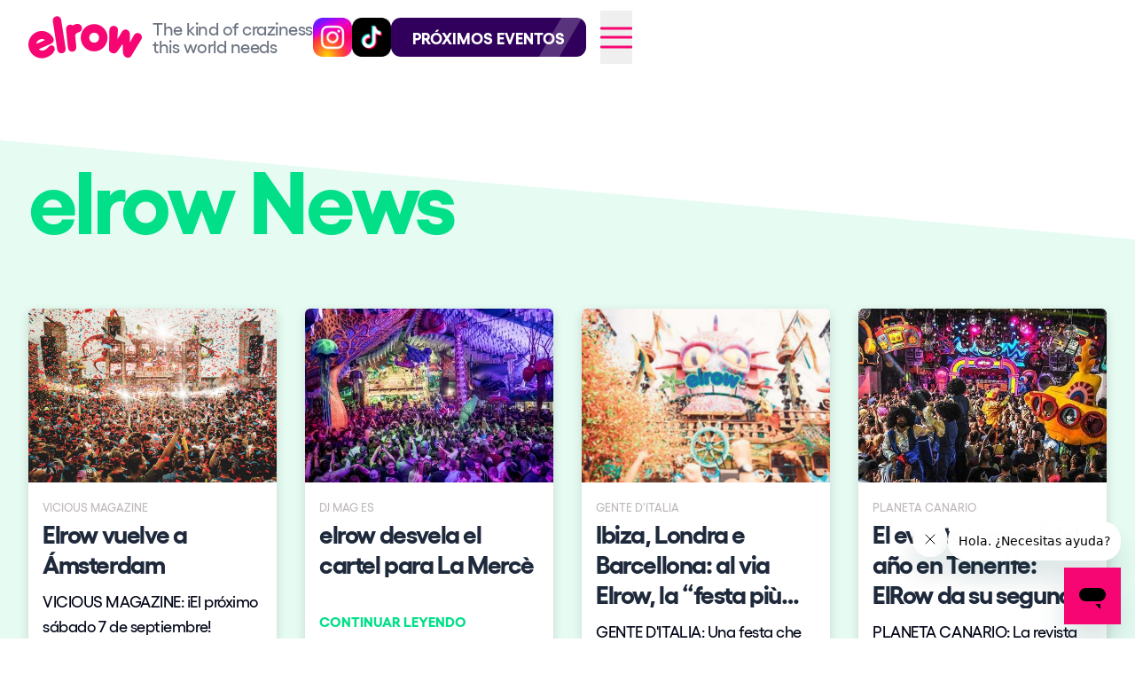

--- FILE ---
content_type: text/html; charset=UTF-8
request_url: https://elrow.es/es/in-the-news?page=39
body_size: 97564
content:
<!DOCTYPE html>
<html lang="es">

<head>
    <meta name="viewport" content="width=device-width, initial-scale=1">
    <script>
        
        mixpanel_user_id = "";

            </script>

    <script>
        (function(w, d, s, l, i) {
            w[l] = w[l] || [];
            w[l].push({
                'gtm.start': new Date().getTime(),
                event: 'gtm.js'
            });
            var f = d.getElementsByTagName(s)[0],
                j = d.createElement(s),
                dl = l != 'dataLayer' ? '&l=' + l : '';
            j.async = true;
            j.src =
                '//www.googletagmanager.com/gtm.js?id=' + i + dl;
            f.parentNode.insertBefore(j, f);
        })
        (window, document, 'script', 'dataLayer', 'GTM-5D43BS');
    </script>
    <link rel="icon" type="image/svg+xml" href="https://d14pgwleh30fli.cloudfront.net/c98757c8-361a-48fa-8b71-f26cb2435c3b/favicon.svg">
<link rel="icon" type="image/x-icon" href="https://d14pgwleh30fli.cloudfront.net/c98757c8-361a-48fa-8b71-f26cb2435c3b/favicon.ico">
<link
    rel="icon"
    type="image/png"
    sizes="16x16"
    href="https://d14pgwleh30fli.cloudfront.net/c98757c8-361a-48fa-8b71-f26cb2435c3b/favicon-16x16.png"
>
<link
    rel="icon"
    type="image/png"
    sizes="32x32"
    href="https://d14pgwleh30fli.cloudfront.net/c98757c8-361a-48fa-8b71-f26cb2435c3b/favicon-32x32.png"
>
<link
    rel="icon"
    type="image/png"
    sizes="48x48"
    href="https://d14pgwleh30fli.cloudfront.net/c98757c8-361a-48fa-8b71-f26cb2435c3b/favicon-48x48.png"
>
<link rel="icon" type="image/png" href="https://d14pgwleh30fli.cloudfront.net/c98757c8-361a-48fa-8b71-f26cb2435c3b/favicon-32x32.png">

    <link rel="preload" as="style" href="https://d14pgwleh30fli.cloudfront.net/c98757c8-361a-48fa-8b71-f26cb2435c3b/build/assets/app-CsDIslWE.css" /><link rel="stylesheet" href="https://d14pgwleh30fli.cloudfront.net/c98757c8-361a-48fa-8b71-f26cb2435c3b/build/assets/app-CsDIslWE.css" />
                        <title>elrow | En las noticias</title>
            <meta name="description" content="elrow en las noticias." />
            
            <meta name="facebook-domain-verification" content="la7upcis6na9takbpifeofkaygg1au" />
    
    
            <meta name="robots" content="index, follow" />
    
            </head>

<body
    class="antialiased"
    data-env="production"
    data-route="in_the_news"
     class="postsPage"     >
    <noscript>
        <iframe
            src="https://www.googletagmanager.com/ns.html?id=GTM-5D43BS"
            height="0"
            width="0"
            style="display:none;visibility:hidden"
        ></iframe>
    </noscript>
    <header class="header">
    <div class="header--container">
        <div class="header--logo">
            <a href="https://elrow.es/es">
                <h1 class="logo--image generic-logo">
                    elrow
                    <?xml version="1.0" encoding="UTF-8"?>
<svg width="140px" height="50px" viewBox="0 0 108 40" version="1.1" xmlns="http://www.w3.org/2000/svg" xmlns:xlink="http://www.w3.org/1999/xlink">
  <g id="Page-1" stroke="none" stroke-width="1" fill="none" fill-rule="evenodd">
    <g id="elrow-logo-pink" fill="#000000" fill-rule="nonzero">
      <path d="M15.3659389,32.1917173 C16.2737885,31.7944974 16.9508922,31.4038575 17.3996085,31.0197976 C17.847342,30.6354978 18.2131156,30.2685579 18.4959464,29.919418 C18.7789738,29.5701381 19.0680941,29.2357382 19.3642901,28.9184383 C19.660093,28.6009184 20.1103817,28.3095385 20.7167285,28.0440986 C21.6253643,27.6470988 22.4260958,27.5890188 23.1183336,27.8690987 C23.8113576,28.1511986 24.3408546,28.7231384 24.7050558,29.5856581 C25.1736233,30.6949778 25.1618305,31.8136574 24.670267,32.941537 C23.9735086,34.5241365 23.0259566,35.7599761 21.8238765,36.6505158 C20.6208137,37.5411955 19.2935333,38.3047553 17.8404629,38.9405751 C16.204211,39.6566548 14.5418183,40.0087547 12.8521056,40 C11.1618033,39.9917547 9.55876777,39.6802348 8.04417828,39.064055 C6.52840951,38.4494352 5.15808536,37.5429755 3.9343851,36.3442359 C2.71068485,35.1460163 1.74721253,33.7141168 1.0441647,32.0502773 C0.353695855,30.4169578 0.00620114748,28.7438184 -2.68229883e-13,27.030039 C-0.00657439325,25.3169395 0.296304195,23.69738 0.906385402,22.1707005 C1.5168597,20.644021 2.40407187,19.2619215 3.56684262,18.0219619 C4.72961338,16.7839623 6.12843681,15.8061026 7.76449221,15.0909029 C9.27790242,14.4287031 10.8082157,14.0793232 12.353663,14.0421232 C13.8991103,14.0056432 15.3834316,14.2316831 16.8109509,14.720863 C18.2365047,15.2110028 19.5423615,15.9632026 20.7247869,16.9790222 C21.9072123,17.9952019 22.886605,19.2095615 23.6631613,20.6224611 L23.8184332,20.9920609 C24.2484776,22.0087406 24.2459225,23.0230003 23.8129299,24.0344599 C23.378365,25.0452996 22.6623451,25.7695794 21.6621185,26.2066192 L10.0351972,31.2934976 C10.1409393,31.5439775 10.3667716,31.7798174 10.7107285,31.9996173 C11.0538991,32.2213173 11.4682197,32.3935172 11.9509386,32.5157972 C12.433461,32.6394971 12.9714095,32.6831171 13.5661601,32.6455371 C14.1601244,32.6078771 14.7595921,32.4568172 15.3659389,32.1917173 L15.3659389,32.1917173 Z M15.6536834,22.8111803 C15.4455404,22.3183205 14.8720169,21.9580406 13.9325233,21.7294007 C12.99244,21.5021408 11.9023916,21.6593207 10.6608056,22.2026205 C10.0546553,22.4679004 9.55169209,22.8063603 9.15348831,23.2179202 C8.75272942,23.6305401 8.44159587,24.0411399 8.21930146,24.4479198 C7.99661396,24.8557197 7.85018661,25.2302595 7.77903667,25.5712394 C7.70808329,25.9127993 7.69943523,26.1454792 7.75034084,26.2680992 L15.6536834,22.8111803 L15.6536834,22.8111803 Z M23.378365,5.48044601 C23.119906,3.82430655 23.3219561,2.55234696 23.9839256,1.66332726 C24.6468779,0.775567546 25.5472587,0.239587721 26.6870335,0.0555877815 C27.7617513,-0.117912162 28.739375,0.114847762 29.624032,0.752247554 C30.5075098,1.39124734 31.0786748,2.53846697 31.3371338,4.19426643 L35.3455088,29.883418 C35.6043609,31.5402575 35.4084038,32.8024371 34.7605856,33.6709768 C34.111195,34.5402565 33.249534,35.0610963 32.1763885,35.2345963 C31.0360241,35.4184162 30.0179118,35.2009563 29.1200861,34.5820765 C28.22285,33.9629967 27.644806,32.8257371 27.38674,31.1690776 L23.378365,5.48044601 L23.378365,5.48044601 Z M35.9052741,13.0289635 C35.7433195,11.4272641 36.0196643,10.2270245 36.7343084,9.42716471 C37.4483628,8.62782498 38.3784222,8.16730513 39.5274347,8.04718517 C40.5758152,7.9377452 41.4616515,8.18278512 42.1849437,8.78068493 C42.8370859,8.34186507 43.5407234,8.00680518 44.2962492,7.77618526 C45.0502027,7.54556533 45.7896116,7.39182538 46.5103487,7.31654541 C47.0357182,7.26102542 47.5553879,7.31708541 48.068375,7.48220535 C48.5821483,7.6478853 49.0467849,7.90270521 49.4624813,8.2468451 C49.8781778,8.59064499 50.2162382,8.99422486 50.480004,9.45562471 C50.7416078,9.91686455 50.8996314,10.4144044 50.9536817,10.9478842 C51.0684651,12.0826438 50.7618521,13.0668635 50.0344325,13.9014233 C49.3068163,14.736523 48.4396519,15.2572028 47.4341186,15.4632627 C46.6243458,15.6497427 45.9417388,16.0243226 45.3849218,16.5884224 C44.8296772,17.1525022 44.5584426,17.838302 44.5743629,18.6458217 L45.5667276,28.4552585 C45.7284856,30.055718 45.4639336,31.2979576 44.7756268,32.1785973 C44.0853545,33.061397 43.2158316,33.5566168 42.1666648,33.6656968 C40.9533816,33.7932767 39.9429346,33.5450568 39.1341446,32.921877 C38.3257477,32.2983572 37.7984126,31.1052376 37.5546946,29.3444582 L35.9052741,13.0289635 L35.9052741,13.0289635 Z M50.8394881,15.3723828 C51.4979198,13.7965033 52.4043935,12.4213437 53.5589093,11.2470841 C54.7118527,10.0735245 56.0629153,9.1517648 57.6122936,8.47984502 C59.1614753,7.80952524 60.8262265,7.47372535 62.6061542,7.47372535 C64.3534551,7.47372535 66.0007136,7.80968524 67.5506815,8.47984502 C69.0990771,9.15158481 70.4503362,10.0735245 71.604852,11.2470841 C72.7579919,12.4213437 73.6640726,13.7965033 74.3240767,15.3723828 C74.9829015,16.9491623 75.312707,18.6270217 75.312707,20.4036411 C75.312707,22.2149405 74.9827049,23.90846 74.3240767,25.4846995 C73.6642691,27.0621789 72.7579919,28.4458985 71.604852,29.6354581 C70.4503362,30.8264577 69.0992736,31.7569374 67.5506815,32.4279572 C66.0007136,33.098117 64.3534551,33.4333569 62.6061542,33.4333569 C60.8262265,33.4333569 59.1616718,33.097937 57.6122936,32.4279572 C56.0631119,31.7569374 54.7118527,30.8264577 53.5589093,29.6354581 C52.4043935,28.4457185 51.4979198,27.0621789 50.8394881,25.4846995 C50.179484,23.90846 49.8502681,22.2147605 49.8502681,20.4036411 C49.8502681,18.6270217 50.1796805,16.9490023 50.8394881,15.3723828 Z M57.9584125,20.4036411 C57.9584125,21.7453407 58.4035909,22.8772603 59.2943409,23.79938 C60.183322,24.7227397 61.2871287,25.1828996 62.6061542,25.1828996 C63.2317626,25.1828996 63.8341785,25.0567396 64.4114364,24.8058397 C64.9873184,24.5542198 65.4816336,24.2194999 65.8939887,23.79938 C66.3061473,23.3804801 66.6357563,22.8772603 66.882619,22.2904005 C67.1298749,21.7040607 67.2538959,21.0748409 67.2538959,20.4036411 C67.2538959,19.7673013 67.1298749,19.1546215 66.882619,18.5675817 C66.6357563,17.9810819 66.3061473,17.4776621 65.8939887,17.0580822 C65.4816336,16.6391824 64.9873184,16.3035825 64.4114364,16.0519625 C63.8341785,15.8003426 63.2317626,15.6745427 62.6061542,15.6745427 C61.2873253,15.6745427 60.183322,16.1359625 59.2943409,17.0580822 C58.4035909,17.9809019 57.9584125,19.0953816 57.9584125,20.4036411 L57.9584125,20.4036411 Z M93.450437,39.2725549 C92.28688,38.7815551 91.4548975,38.1552753 90.9554721,37.3924556 C90.4564399,36.6301558 90.1543475,35.8312561 90.0537155,34.9960363 C90.0279679,34.8485964 90.0073305,34.4483565 89.9914102,33.7961967 C89.9745072,33.144397 89.9460079,32.3842372 89.9072882,31.5149975 C89.8673892,30.6459578 89.8324038,29.7349981 89.8005633,28.7805584 C89.7687227,27.8262987 89.7449405,26.962499 89.7298064,26.1882192 L84.7919617,33.4097969 C84.2042868,34.2485166 83.4703811,34.8225164 82.5886723,35.1332563 C81.7073565,35.4455962 80.6660516,35.4203162 79.4655439,35.0580963 C78.8521214,34.8032764 78.3709749,34.5363365 78.0224974,34.2565166 C77.6750027,33.9773967 77.4114335,33.6704568 77.2333621,33.3365369 C77.0550942,33.003157 76.9342179,32.6516571 76.8699471,32.2822572 C76.8048901,31.9135974 76.7610602,31.5327975 76.7384573,31.1405976 L77.1063929,13.0448835 C77.1052136,12.6955436 77.1512056,12.3585438 77.2451549,12.0374039 C77.4979141,11.1690441 77.9947844,10.4616644 78.7389105,9.91630455 C79.4816607,9.37098473 80.3281877,9.11816482 81.2798672,9.1601848 C81.686326,9.1778848 82.0636958,9.23898478 82.4117801,9.34402474 C83.2649897,9.60118466 83.9560482,10.0897245 84.486528,10.8087443 C85.0158284,11.528144 85.2497191,12.3504838 85.1866276,13.2751035 L84.6761956,21.9370406 L89.1399695,14.571903 C89.6464706,13.7801833 90.3050989,13.2269035 91.1174267,12.9118836 C91.9321131,12.5982437 92.7813917,12.5731837 93.6664419,12.8397436 C94.5194549,13.0970635 95.2099238,13.5859634 95.7404035,14.3048231 C96.2700971,15.0245629 96.5397593,15.8404026 96.5495866,16.7525223 L96.5171564,25.1897196 L100.531624,17.9525219 C101.014736,17.1188622 101.681423,16.5412424 102.530898,16.2202225 C103.380177,15.8983026 104.247734,15.8715026 105.133374,16.1382225 C105.449225,16.2338625 105.766255,16.3816624 106.087019,16.5827624 C106.842348,17.0557422 107.386193,17.726662 107.717964,18.5963817 C108.049539,19.4657614 108.088455,20.3346611 107.836285,21.2035409 C107.733492,21.5574007 107.587654,21.8805206 107.398576,22.1730805 L98.1885902,37.3413956 C97.6636138,38.1989353 97.0435087,38.8251951 96.3267026,39.221295 C95.6106826,39.6171748 94.6507482,39.6340548 93.450437,39.2725549 L93.450437,39.2725549 Z" id="path-1"></path>
    </g>
  </g>
</svg>                </h1>
            </a>
            <span class="logo--text hidden xxs:flex sm:hidden lg:flex">
                The kind of craziness<br />this world needs
            </span>
        </div>

        <div class="header--nav">
            <div class="flex flex-row gap-1 items-center">
                <a target="_blank"
                    class="button-rotate-xl-on-hover bg-cover w-[32px] sm:w-[44px] h-[32px] sm:h-[44px] bg-[url(https://assets.elrow.com/public/assets/images/common/socials/instagram-color.png)]"
                    href="https://www.instagram.com/elrowofficial/"
                ><span class="sr-only">Sigue @elrowofficial en Instagram</span></a>
                <a target="_blank"
                    class="button-rotate-xl-on-hover bg-cover w-[32px] sm:w-[44px] h-[32px] sm:h-[44px] bg-[url(https://assets.elrow.com/public/assets/images/common/socials/tiktok-color.png)]"
                    href="https://www.tiktok.com/@elrowofficial"
                ><span class="sr-only">Sigue @elrowofficial en TikTok</span></a>
                <script id="web-push">
    let container = null;
    let modalOpened = false;

    const handleClick = () => {
        braze.initialize('d0a560ac-8e4b-4ef7-96e6-a0098d2c464b', {
            baseUrl: 'sdk.fra-01.braze.eu'
        });
        braze.openSession();
        braze.getUser()?.setCustomUserAttribute('web_identifier', 'elrow');
        braze.requestPushPermission(() => container.remove(), () => container.remove());
    };

    const modal = document.createElement('div');
    modal.className = 'push-notification-modal';
    modal.innerHTML = `
        <div class="flex flex-col gap-0.5">
            <p class="w-full text-lg md:text-xl text-pink-600 font-gellix_bold">
              ¡No te pierdas ninguna novedad!
            </p>
            <p class="font-body text-base leading-tight md:text-base md:leading-tight mb-3 mt-1">
              Activa las notificaciones push para recibir las últimas noticias y actualizaciones directamente en tu dispositivo. ¡Mantente informado en tiempo real!
            </p>
            <button class="btn-allow" onclick="handleClick()">
                Activar ahora
            </button>
        </div>
    `;

    const toggleModal = () => {
        modalOpened = !modalOpened;
        if (modalOpened) {
            container.appendChild(modal);
        } else {
            container.removeChild(modal)
        }
    }

    if ('Notification' in window && Notification.permission === 'default') {
        container = document.createElement('div');
        container.className = 'flex flex-row items-center relative';
        container.innerHTML = `
            <button
                class="button-rotate-xl-on-hover w-[32px] sm:w-[44px] h-[32px] sm:h-[44px] bg-[#ec4899] text-white flex-shrink-0 aspect-square rounded-xl uppercase font-bold flex flex-row items-center justify-center gap-2"
                onclick="toggleModal()"
              >
                <svg
                  width="17"
                  height="19"
                  viewBox="0 0 17 19"
                  fill="none"
                  xmlns="http://www.w3.org/2000/svg"
                  class="fill-current"
                >
                    <path d="M8.5 0C6.56765 0 4.71444 0.750667 3.34807 2.08686C1.98169 3.42306 1.21406 5.23533 1.21406 7.125V11.3834L0.355538 12.2229C0.185764 12.389 0.0701527 12.6006 0.0233192 12.8309C-0.0235142 13.0612 0.000533028 13.2999 0.0924209 13.5169C0.184309 13.7339 0.339911 13.9193 0.539558 14.0498C0.739205 14.1803 0.973931 14.2499 1.21406 14.25H15.7859C16.0261 14.2499 16.2608 14.1803 16.4604 14.0498C16.6601 13.9193 16.8157 13.7339 16.9076 13.5169C16.9995 13.2999 17.0235 13.0612 16.9767 12.8309C16.9298 12.6006 16.8142 12.389 16.6445 12.2229L15.7859 11.3834V7.125C15.7859 5.23533 15.0183 3.42306 13.6519 2.08686C12.2856 0.750667 10.4324 0 8.5 0ZM8.5 19C7.53382 19 6.60722 18.6247 5.92403 17.9566C5.24084 17.2885 4.85703 16.3823 4.85703 15.4375H12.143C12.143 16.3823 11.7592 17.2885 11.076 17.9566C10.3928 18.6247 9.46618 19 8.5 19Z" />
                </svg>
                <span class="sr-only">Activa las notificaciones push</span>
            </button>
        `;
        let el = document.getElementById('web-push');
        let parent = el.parentNode;
        parent.insertBefore(container, el);
    }
</script>
                <a href="https://elrow.es/es/events/upcoming"
                    class="button-rotate-on-hover container-shiny-effect bh-buy-tickets hidden sm:flex"
                    style="border-radius: 11px"
                >
                    <div class="btn-transparent-dropdown">
                        Próximos Eventos
                    </div>
                </a>
            </div>
            <button class="burger-menu trg-open-menu">
                <span>core.open_menu</span>
            </button>
        </div>
    </div>
</header>
    <nav class="nav w-screen" id="nav">
    <div class="max-w-[1536px] mx-auto px-4 md:px-8">

        <header class="flex flex-row py-2 md:py-3">
            <div class="flex w-full flex-row items-center">
                <div class="nav--logo flex flex-row">
                    <a href="https://elrow.es/es">
                        <h1 class="logo--image generic-logo">
                            elrow
                            <?xml version="1.0" encoding="UTF-8"?>
<svg width="140px" height="50px" viewBox="0 0 108 40" version="1.1" xmlns="http://www.w3.org/2000/svg" xmlns:xlink="http://www.w3.org/1999/xlink">
  <g id="Page-1" stroke="none" stroke-width="1" fill="none" fill-rule="evenodd">
    <g id="elrow-logo-pink" fill="#000000" fill-rule="nonzero">
      <path d="M15.3659389,32.1917173 C16.2737885,31.7944974 16.9508922,31.4038575 17.3996085,31.0197976 C17.847342,30.6354978 18.2131156,30.2685579 18.4959464,29.919418 C18.7789738,29.5701381 19.0680941,29.2357382 19.3642901,28.9184383 C19.660093,28.6009184 20.1103817,28.3095385 20.7167285,28.0440986 C21.6253643,27.6470988 22.4260958,27.5890188 23.1183336,27.8690987 C23.8113576,28.1511986 24.3408546,28.7231384 24.7050558,29.5856581 C25.1736233,30.6949778 25.1618305,31.8136574 24.670267,32.941537 C23.9735086,34.5241365 23.0259566,35.7599761 21.8238765,36.6505158 C20.6208137,37.5411955 19.2935333,38.3047553 17.8404629,38.9405751 C16.204211,39.6566548 14.5418183,40.0087547 12.8521056,40 C11.1618033,39.9917547 9.55876777,39.6802348 8.04417828,39.064055 C6.52840951,38.4494352 5.15808536,37.5429755 3.9343851,36.3442359 C2.71068485,35.1460163 1.74721253,33.7141168 1.0441647,32.0502773 C0.353695855,30.4169578 0.00620114748,28.7438184 -2.68229883e-13,27.030039 C-0.00657439325,25.3169395 0.296304195,23.69738 0.906385402,22.1707005 C1.5168597,20.644021 2.40407187,19.2619215 3.56684262,18.0219619 C4.72961338,16.7839623 6.12843681,15.8061026 7.76449221,15.0909029 C9.27790242,14.4287031 10.8082157,14.0793232 12.353663,14.0421232 C13.8991103,14.0056432 15.3834316,14.2316831 16.8109509,14.720863 C18.2365047,15.2110028 19.5423615,15.9632026 20.7247869,16.9790222 C21.9072123,17.9952019 22.886605,19.2095615 23.6631613,20.6224611 L23.8184332,20.9920609 C24.2484776,22.0087406 24.2459225,23.0230003 23.8129299,24.0344599 C23.378365,25.0452996 22.6623451,25.7695794 21.6621185,26.2066192 L10.0351972,31.2934976 C10.1409393,31.5439775 10.3667716,31.7798174 10.7107285,31.9996173 C11.0538991,32.2213173 11.4682197,32.3935172 11.9509386,32.5157972 C12.433461,32.6394971 12.9714095,32.6831171 13.5661601,32.6455371 C14.1601244,32.6078771 14.7595921,32.4568172 15.3659389,32.1917173 L15.3659389,32.1917173 Z M15.6536834,22.8111803 C15.4455404,22.3183205 14.8720169,21.9580406 13.9325233,21.7294007 C12.99244,21.5021408 11.9023916,21.6593207 10.6608056,22.2026205 C10.0546553,22.4679004 9.55169209,22.8063603 9.15348831,23.2179202 C8.75272942,23.6305401 8.44159587,24.0411399 8.21930146,24.4479198 C7.99661396,24.8557197 7.85018661,25.2302595 7.77903667,25.5712394 C7.70808329,25.9127993 7.69943523,26.1454792 7.75034084,26.2680992 L15.6536834,22.8111803 L15.6536834,22.8111803 Z M23.378365,5.48044601 C23.119906,3.82430655 23.3219561,2.55234696 23.9839256,1.66332726 C24.6468779,0.775567546 25.5472587,0.239587721 26.6870335,0.0555877815 C27.7617513,-0.117912162 28.739375,0.114847762 29.624032,0.752247554 C30.5075098,1.39124734 31.0786748,2.53846697 31.3371338,4.19426643 L35.3455088,29.883418 C35.6043609,31.5402575 35.4084038,32.8024371 34.7605856,33.6709768 C34.111195,34.5402565 33.249534,35.0610963 32.1763885,35.2345963 C31.0360241,35.4184162 30.0179118,35.2009563 29.1200861,34.5820765 C28.22285,33.9629967 27.644806,32.8257371 27.38674,31.1690776 L23.378365,5.48044601 L23.378365,5.48044601 Z M35.9052741,13.0289635 C35.7433195,11.4272641 36.0196643,10.2270245 36.7343084,9.42716471 C37.4483628,8.62782498 38.3784222,8.16730513 39.5274347,8.04718517 C40.5758152,7.9377452 41.4616515,8.18278512 42.1849437,8.78068493 C42.8370859,8.34186507 43.5407234,8.00680518 44.2962492,7.77618526 C45.0502027,7.54556533 45.7896116,7.39182538 46.5103487,7.31654541 C47.0357182,7.26102542 47.5553879,7.31708541 48.068375,7.48220535 C48.5821483,7.6478853 49.0467849,7.90270521 49.4624813,8.2468451 C49.8781778,8.59064499 50.2162382,8.99422486 50.480004,9.45562471 C50.7416078,9.91686455 50.8996314,10.4144044 50.9536817,10.9478842 C51.0684651,12.0826438 50.7618521,13.0668635 50.0344325,13.9014233 C49.3068163,14.736523 48.4396519,15.2572028 47.4341186,15.4632627 C46.6243458,15.6497427 45.9417388,16.0243226 45.3849218,16.5884224 C44.8296772,17.1525022 44.5584426,17.838302 44.5743629,18.6458217 L45.5667276,28.4552585 C45.7284856,30.055718 45.4639336,31.2979576 44.7756268,32.1785973 C44.0853545,33.061397 43.2158316,33.5566168 42.1666648,33.6656968 C40.9533816,33.7932767 39.9429346,33.5450568 39.1341446,32.921877 C38.3257477,32.2983572 37.7984126,31.1052376 37.5546946,29.3444582 L35.9052741,13.0289635 L35.9052741,13.0289635 Z M50.8394881,15.3723828 C51.4979198,13.7965033 52.4043935,12.4213437 53.5589093,11.2470841 C54.7118527,10.0735245 56.0629153,9.1517648 57.6122936,8.47984502 C59.1614753,7.80952524 60.8262265,7.47372535 62.6061542,7.47372535 C64.3534551,7.47372535 66.0007136,7.80968524 67.5506815,8.47984502 C69.0990771,9.15158481 70.4503362,10.0735245 71.604852,11.2470841 C72.7579919,12.4213437 73.6640726,13.7965033 74.3240767,15.3723828 C74.9829015,16.9491623 75.312707,18.6270217 75.312707,20.4036411 C75.312707,22.2149405 74.9827049,23.90846 74.3240767,25.4846995 C73.6642691,27.0621789 72.7579919,28.4458985 71.604852,29.6354581 C70.4503362,30.8264577 69.0992736,31.7569374 67.5506815,32.4279572 C66.0007136,33.098117 64.3534551,33.4333569 62.6061542,33.4333569 C60.8262265,33.4333569 59.1616718,33.097937 57.6122936,32.4279572 C56.0631119,31.7569374 54.7118527,30.8264577 53.5589093,29.6354581 C52.4043935,28.4457185 51.4979198,27.0621789 50.8394881,25.4846995 C50.179484,23.90846 49.8502681,22.2147605 49.8502681,20.4036411 C49.8502681,18.6270217 50.1796805,16.9490023 50.8394881,15.3723828 Z M57.9584125,20.4036411 C57.9584125,21.7453407 58.4035909,22.8772603 59.2943409,23.79938 C60.183322,24.7227397 61.2871287,25.1828996 62.6061542,25.1828996 C63.2317626,25.1828996 63.8341785,25.0567396 64.4114364,24.8058397 C64.9873184,24.5542198 65.4816336,24.2194999 65.8939887,23.79938 C66.3061473,23.3804801 66.6357563,22.8772603 66.882619,22.2904005 C67.1298749,21.7040607 67.2538959,21.0748409 67.2538959,20.4036411 C67.2538959,19.7673013 67.1298749,19.1546215 66.882619,18.5675817 C66.6357563,17.9810819 66.3061473,17.4776621 65.8939887,17.0580822 C65.4816336,16.6391824 64.9873184,16.3035825 64.4114364,16.0519625 C63.8341785,15.8003426 63.2317626,15.6745427 62.6061542,15.6745427 C61.2873253,15.6745427 60.183322,16.1359625 59.2943409,17.0580822 C58.4035909,17.9809019 57.9584125,19.0953816 57.9584125,20.4036411 L57.9584125,20.4036411 Z M93.450437,39.2725549 C92.28688,38.7815551 91.4548975,38.1552753 90.9554721,37.3924556 C90.4564399,36.6301558 90.1543475,35.8312561 90.0537155,34.9960363 C90.0279679,34.8485964 90.0073305,34.4483565 89.9914102,33.7961967 C89.9745072,33.144397 89.9460079,32.3842372 89.9072882,31.5149975 C89.8673892,30.6459578 89.8324038,29.7349981 89.8005633,28.7805584 C89.7687227,27.8262987 89.7449405,26.962499 89.7298064,26.1882192 L84.7919617,33.4097969 C84.2042868,34.2485166 83.4703811,34.8225164 82.5886723,35.1332563 C81.7073565,35.4455962 80.6660516,35.4203162 79.4655439,35.0580963 C78.8521214,34.8032764 78.3709749,34.5363365 78.0224974,34.2565166 C77.6750027,33.9773967 77.4114335,33.6704568 77.2333621,33.3365369 C77.0550942,33.003157 76.9342179,32.6516571 76.8699471,32.2822572 C76.8048901,31.9135974 76.7610602,31.5327975 76.7384573,31.1405976 L77.1063929,13.0448835 C77.1052136,12.6955436 77.1512056,12.3585438 77.2451549,12.0374039 C77.4979141,11.1690441 77.9947844,10.4616644 78.7389105,9.91630455 C79.4816607,9.37098473 80.3281877,9.11816482 81.2798672,9.1601848 C81.686326,9.1778848 82.0636958,9.23898478 82.4117801,9.34402474 C83.2649897,9.60118466 83.9560482,10.0897245 84.486528,10.8087443 C85.0158284,11.528144 85.2497191,12.3504838 85.1866276,13.2751035 L84.6761956,21.9370406 L89.1399695,14.571903 C89.6464706,13.7801833 90.3050989,13.2269035 91.1174267,12.9118836 C91.9321131,12.5982437 92.7813917,12.5731837 93.6664419,12.8397436 C94.5194549,13.0970635 95.2099238,13.5859634 95.7404035,14.3048231 C96.2700971,15.0245629 96.5397593,15.8404026 96.5495866,16.7525223 L96.5171564,25.1897196 L100.531624,17.9525219 C101.014736,17.1188622 101.681423,16.5412424 102.530898,16.2202225 C103.380177,15.8983026 104.247734,15.8715026 105.133374,16.1382225 C105.449225,16.2338625 105.766255,16.3816624 106.087019,16.5827624 C106.842348,17.0557422 107.386193,17.726662 107.717964,18.5963817 C108.049539,19.4657614 108.088455,20.3346611 107.836285,21.2035409 C107.733492,21.5574007 107.587654,21.8805206 107.398576,22.1730805 L98.1885902,37.3413956 C97.6636138,38.1989353 97.0435087,38.8251951 96.3267026,39.221295 C95.6106826,39.6171748 94.6507482,39.6340548 93.450437,39.2725549 L93.450437,39.2725549 Z" id="path-1"></path>
    </g>
  </g>
</svg>                        </h1>
                    </a>
                    <div class="hidden lg:flex">
                        <span class="logo--text">
                            The kind of craziness<br />this world needs
                        </span>
                    </div>
                </div>
            </div>

            <div class="flex w-full items-center gap-4 justify-end">
                <a class="text-white text-xs uppercase border border-gray-200 rounded-lg border-opacity-50 inline-flex px-3 py-1"
    href="https://elrow.es/en/in-the-news?page=39"
>
    Switch to English
</a>
                <button class="close-button trg-close-menu">Cerrar</button>
            </div>
        </header>

        <section class="nav--section">
            <div class="w-full">
                <ul class="big-sections grid grid-cols-1 gap-1.5 sm:gap-0 md:gap-0">
                                            <li>
                            <a class="text-white flex flex-row items-center cursor-pointer"
                                target="_self"
                                href="https://elrow.es/es/events/upcoming"
                            >
                                Próximos eventos
                                                            </a>
                        </li>
                                            <li>
                            <a class="text-white flex flex-row items-center cursor-pointer"
                                target="_self"
                                href="https://elrow.es/es/ibiza"
                            >
                                elrow Ibiza x [UNVRS] 2026
                                                            </a>
                        </li>
                                            <li>
                            <a class="text-white flex flex-row items-center cursor-pointer"
                                target="_blank"
                                href="https://www.elrowtown.com/"
                            >
                                elrow Town 2026
                                                                    <svg class="external-link-icon" width="30" height="30" viewBox="0 0 30 30" fill="none"
    xmlns="http://www.w3.org/2000/svg">
    <path fill-rule="evenodd" clip-rule="evenodd"
        d="M14.6303 17.1339L23.7464 8.01777V13.75H26.2464V3.75H16.2464V6.25H21.9786L12.8625 15.3661L14.6303 17.1339ZM23.75 23.75V17.5H21.25V23.75H6.25V8.75H12.5V6.25H6.25C4.86929 6.25 3.75 7.36929 3.75 8.75V23.75C3.75 25.1307 4.86929 26.25 6.25 26.25H21.25C22.6307 26.25 23.75 25.1307 23.75 23.75Z"
        fill="white" />
</svg>
                                                            </a>
                        </li>
                                            <li>
                            <a class="text-white flex flex-row items-center cursor-pointer"
                                target="_blank"
                                href="https://www.snowrowfestival.com/"
                            >
                                Snowrow Festival 2026
                                                                    <svg class="external-link-icon" width="30" height="30" viewBox="0 0 30 30" fill="none"
    xmlns="http://www.w3.org/2000/svg">
    <path fill-rule="evenodd" clip-rule="evenodd"
        d="M14.6303 17.1339L23.7464 8.01777V13.75H26.2464V3.75H16.2464V6.25H21.9786L12.8625 15.3661L14.6303 17.1339ZM23.75 23.75V17.5H21.25V23.75H6.25V8.75H12.5V6.25H6.25C4.86929 6.25 3.75 7.36929 3.75 8.75V23.75C3.75 25.1307 4.86929 26.25 6.25 26.25H21.25C22.6307 26.25 23.75 25.1307 23.75 23.75Z"
        fill="white" />
</svg>
                                                            </a>
                        </li>
                                            <li>
                            <a class="text-white flex flex-row items-center cursor-pointer"
                                target="_blank"
                                href="https://shop.elrow.com/"
                            >
                                elrow Shop
                                                                    <svg class="external-link-icon" width="30" height="30" viewBox="0 0 30 30" fill="none"
    xmlns="http://www.w3.org/2000/svg">
    <path fill-rule="evenodd" clip-rule="evenodd"
        d="M14.6303 17.1339L23.7464 8.01777V13.75H26.2464V3.75H16.2464V6.25H21.9786L12.8625 15.3661L14.6303 17.1339ZM23.75 23.75V17.5H21.25V23.75H6.25V8.75H12.5V6.25H6.25C4.86929 6.25 3.75 7.36929 3.75 8.75V23.75C3.75 25.1307 4.86929 26.25 6.25 26.25H21.25C22.6307 26.25 23.75 25.1307 23.75 23.75Z"
        fill="white" />
</svg>
                                                            </a>
                        </li>
                                            <li>
                            <a class="text-white flex flex-row items-center cursor-pointer"
                                target="_self"
                                href="https://elrow.es/es/themes"
                            >
                                Espectáculos
                                                            </a>
                        </li>
                                            <li>
                            <a class="text-white flex flex-row items-center cursor-pointer"
                                target="_self"
                                href="https://elrow.es/es/our-creative-world"
                            >
                                Our Creative World
                                                            </a>
                        </li>
                                            <li>
                            <a class="text-white flex flex-row items-center cursor-pointer"
                                target="_self"
                                href="https://elrow.es/es/music"
                            >
                                Music
                                                            </a>
                        </li>
                                            <li>
                            <a class="text-white flex flex-row items-center cursor-pointer"
                                target="_self"
                                href="https://elrow.es/es/sustainability"
                            >
                                Sostenibilidad
                                                            </a>
                        </li>
                                            <li>
                            <a class="text-white flex flex-row items-center cursor-pointer"
                                target="_self"
                                href="https://elrow.es/es/who-we-are"
                            >
                                Quienes somos
                                                            </a>
                        </li>
                                            <li>
                            <a class="text-white flex flex-row items-center cursor-pointer"
                                target="_blank"
                                href="https://www.135smiles.com/"
                            >
                                Our Creative Agency
                                                                    <svg class="external-link-icon" width="30" height="30" viewBox="0 0 30 30" fill="none"
    xmlns="http://www.w3.org/2000/svg">
    <path fill-rule="evenodd" clip-rule="evenodd"
        d="M14.6303 17.1339L23.7464 8.01777V13.75H26.2464V3.75H16.2464V6.25H21.9786L12.8625 15.3661L14.6303 17.1339ZM23.75 23.75V17.5H21.25V23.75H6.25V8.75H12.5V6.25H6.25C4.86929 6.25 3.75 7.36929 3.75 8.75V23.75C3.75 25.1307 4.86929 26.25 6.25 26.25H21.25C22.6307 26.25 23.75 25.1307 23.75 23.75Z"
        fill="white" />
</svg>
                                                            </a>
                        </li>
                                            <li>
                            <a class="text-white flex flex-row items-center cursor-pointer"
                                target="_self"
                                href="https://elrow.es/es/work-with-us"
                            >
                                ¿Quieres trabajar con nosotros?
                                                            </a>
                        </li>
                                            <li>
                            <a class="text-white flex flex-row items-center cursor-pointer"
                                target="_self"
                                href="https://elrow.es/es/elrow-news"
                            >
                                elrow News
                                                            </a>
                        </li>
                                    </ul>
            </div>
        </section>

        <footer class="nav--footer flex flex-col justify-between py-3 w-full lg:flex-row-reverse lg:justify-between">
            <div class="mb-5 mt-5 flex w-auto flex-row justify-start items-start sm:mt-0">
                <ul class="list-none p-0 flex justify-end flex-wrap gap-6">
                    <li>
            <a class="flex size-6 ml-0 fill-white transition-transform cursor-pointer hover:scale-[1.2] hover:rotate-[-12deg]"
                href="https://www.tiktok.com/@elrowofficial"
            >
                <svg
    width="24"
    height="24"
    viewBox="0 0 24 24"
    fill="currentColor"
    xmlns="http://www.w3.org/2000/svg"
>
    <path
        d="M18.0075 6.84956C17.8829 6.78677 17.7616 6.71794 17.6441 6.64332C17.3023 6.423 16.9889 6.1634 16.7107 5.87011C16.0146 5.09352 15.7547 4.30568 15.6589 3.75409H15.6627C15.5827 3.29624 15.6158 3 15.6208 3H12.4504V14.9537C12.4504 15.1141 12.4504 15.2728 12.4434 15.4295C12.4434 15.449 12.4415 15.467 12.4404 15.488C12.4404 15.4966 12.4404 15.5056 12.4384 15.5146C12.4384 15.5169 12.4384 15.5191 12.4384 15.5214C12.405 15.9503 12.264 16.3646 12.0278 16.7279C11.7916 17.0912 11.4675 17.3923 11.084 17.6048C10.6842 17.8265 10.2321 17.9428 9.77217 17.9423C8.295 17.9423 7.09781 16.7678 7.09781 15.3174C7.09781 13.867 8.295 12.6925 9.77217 12.6925C10.0518 12.6923 10.3297 12.7352 10.5955 12.8196L10.5994 9.67204C9.7923 9.57039 8.97237 9.63293 8.19131 9.85572C7.41025 10.0785 6.68502 10.4567 6.06138 10.9665C5.51492 11.4294 5.05551 11.9818 4.70382 12.5988C4.56999 12.8238 4.06504 13.7278 4.00389 15.1951C3.96543 16.028 4.22194 16.8908 4.34424 17.2474V17.2549C4.42116 17.4649 4.7192 18.1815 5.20492 18.7856C5.59659 19.2702 6.05933 19.6958 6.57825 20.0489V20.0414L6.58594 20.0489C8.12079 21.0658 9.82255 20.9991 9.82255 20.9991C10.1171 20.9875 11.104 20.9991 12.2246 20.4813C13.4676 19.9072 14.1752 19.0518 14.1752 19.0518C14.6273 18.5408 14.9867 17.9583 15.2382 17.3295C15.5251 16.5942 15.6208 15.7122 15.6208 15.3598V9.01807C15.6593 9.04057 16.1715 9.37093 16.1715 9.37093C16.1715 9.37093 16.9095 9.83216 18.061 10.1325C18.887 10.3463 20 10.3913 20 10.3913V7.32241C19.61 7.36366 18.8182 7.24366 18.0075 6.84956Z"
    />
</svg>
                <span class="sr-only">Síguenos en 
                    tiktok</span>
            </a>
        </li>
                    <li>
            <a class="flex size-6 ml-0 fill-white transition-transform cursor-pointer hover:scale-[1.2] hover:rotate-[-12deg]"
                href="https://www.facebook.com/elrowofficial"
            >
                <svg width="24" height="24" viewBox="0 0 24 24" fill="currentColor" xmlns="http://www.w3.org/2000/svg">
  <path fill-rule="evenodd" clip-rule="evenodd" d="M4 2H20C21.1046 2 22 2.89543 22 4V20C22 21.1046 21.1046 22 20 22H4C2.89543 22 2 21.1046 2 20V4C2 2.89543 2.89543 2 4 2ZM4 4V20H20V4H4ZM11.1331 12.0044H13V18H15V12.0044H16.9824V10.0044H15V9C15 8.44772 15.4477 8 16 8H17V6H16C14.3431 6 13 7.34315 13 9V10.0044H11.1331V12.0044Z" />
</svg>
                <span class="sr-only">Síguenos en 
                    facebook</span>
            </a>
        </li>
                    <li>
            <a class="flex size-6 ml-0 fill-white transition-transform cursor-pointer hover:scale-[1.2] hover:rotate-[-12deg]"
                href="https://www.instagram.com/elrowofficial/"
            >
                <svg
    width="24"
    height="24"
    viewBox="0 0 24 24"
    fill="currentColor"
    xmlns="http://www.w3.org/2000/svg"
>
    <path fill-rule="evenodd" clip-rule="evenodd"
        d="M16 2H8C4.68629 2 2 4.68629 2 8V16C2 19.3137 4.68629 22 8 22H16C19.3137 22 22 19.3137 22 16V8C22 4.68629 19.3137 2 16 2ZM4 8C4 5.79086 5.79086 4 8 4H16C18.2091 4 20 5.79086 20 8V16C20 18.2091 18.2091 20 16 20H8C5.79086 20 4 18.2091 4 16V8ZM12 17C9.23858 17 7 14.7614 7 12C7 9.23858 9.23858 7 12 7C14.7614 7 17 9.23858 17 12C17 14.7614 14.7614 17 12 17ZM12 15C13.6569 15 15 13.6569 15 12C15 10.3431 13.6569 9 12 9C10.3431 9 9 10.3431 9 12C9 13.6569 10.3431 15 12 15ZM18 7C18 7.55228 17.5523 8 17 8C16.4477 8 16 7.55228 16 7C16 6.44772 16.4477 6 17 6C17.5523 6 18 6.44772 18 7Z"
    />
</svg>
                <span class="sr-only">Síguenos en 
                    instagram</span>
            </a>
        </li>
                    <li>
            <a class="flex size-6 ml-0 fill-white transition-transform cursor-pointer hover:scale-[1.2] hover:rotate-[-12deg]"
                href="https://twitter.com/elrow_"
            >
                <svg
    width="24"
    height="24"
    viewBox="0 0 24 24"
    fill="currentColor"
    xmlns="http://www.w3.org/2000/svg"
>
    <path fill-rule="evenodd" clip-rule="evenodd"
        d="M21.1195 4.50827L22.5343 4.67349L21.8983 5.948C21.5882 6.56953 21.2778 7.19105 20.967 7.81258C20.9302 7.94422 20.8654 8.05962 20.7697 8.20987C20.7296 8.27265 20.5929 8.47236 20.5865 8.48194C20.5504 8.53608 20.5237 8.57878 20.5045 8.61299V11.0015C20.5045 17.1135 14.5895 20.9974 9.00354 20.9974C7.86051 20.9974 6.99207 20.9427 5.99765 20.7257C4.36115 20.3685 3.14327 19.6587 2.58597 18.418L2.01221 17.1407L3.40659 17.0124C4.66801 16.8964 5.76169 16.6561 6.60159 16.3343C4.29577 15.9635 3.0036 14.9508 3.0036 13.0489V12.0489H4.0036C4.22331 12.0489 4.42143 12.0311 4.59854 11.9983C2.868 10.9636 2.00122 9.30379 2.00122 7.00152C2.00103 6.9034 2.00103 6.90339 2.00044 6.79847C1.99394 5.63803 2.05627 5.01797 2.37395 4.22659C2.57754 3.71941 2.87183 3.24988 3.2679 2.81967L4.02251 2L4.75617 2.83847C7.17394 5.60161 9.56395 7.27795 12.0042 7.48072C12.0146 4.93105 13.9415 3.00152 16.5043 3.00152C17.6991 3.00152 18.7828 3.45501 19.6345 4.27273C20.1006 4.36851 20.5957 4.44709 21.1195 4.50827ZM18.9086 6.16202L18.6021 6.0926L18.3904 5.86028C17.8785 5.29855 17.2359 5.00152 16.5043 5.00152C15.0414 5.00152 14.0041 6.04391 14.0041 7.50152C14.0041 7.73974 13.998 7.88942 13.9683 8.08615C13.8499 8.87116 13.4096 9.50152 12.5041 9.50152C9.50607 9.50152 6.80136 7.89542 4.16389 5.15228C4.02792 5.56561 3.99595 5.99047 4.00041 6.78727C4.00101 6.89384 4.00101 6.89384 4.00122 7.00152C4.00122 9.04953 4.83093 10.1698 6.79547 10.7942L7.49255 11.0158V11.7472C7.49255 12.6342 6.65222 13.4691 5.42268 13.8431C5.98631 14.2708 7.139 14.5015 9.00389 14.5015H10.0039V15.5015C10.0039 16.9343 8.35762 18.0561 5.87075 18.6419C6.68178 18.8903 7.76166 18.9974 9.00354 18.9974C13.618 18.9974 18.5045 15.7888 18.5045 11.0015V8.50152C18.5045 8.20774 18.5897 7.95273 18.7311 7.68759C18.7865 7.58393 18.8474 7.48509 18.9225 7.37237C18.9367 7.35115 18.9892 7.27426 19.0309 7.21279L19.1101 7.05429C19.2386 6.79745 19.3669 6.54061 19.4952 6.28377C19.2958 6.24599 19.1003 6.20541 18.9086 6.16202Z"
    />
</svg>
                <span class="sr-only">Síguenos en 
                    twitter</span>
            </a>
        </li>
                    <li>
            <a class="flex size-6 ml-0 fill-white transition-transform cursor-pointer hover:scale-[1.2] hover:rotate-[-12deg]"
                href="https://www.linkedin.com/company/elrow-family"
            >
                <svg
    width="24"
    height="24"
    viewBox="0 0 24 24"
    fill="currentColor"
    xmlns="http://www.w3.org/2000/svg"
>
    <path fill-rule="evenodd" clip-rule="evenodd"
        d="M4 2H20C21.1046 2 22 2.89543 22 4V20C22 21.1046 21.1046 22 20 22H4C2.89543 22 2 21.1046 2 20V4C2 2.89543 2.89543 2 4 2ZM4 4V20H20V4H4ZM13 9C12.4823 9 11.9353 9.15826 11.4521 9.45215L11 9H10V16H12V12C12 11.4243 12.594 11 13 11H14C14.406 11 15 11.4243 15 12V16H17V12C17 10.1472 15.394 9 14 9H13ZM8 8C8.55228 8 9 7.55228 9 7C9 6.44772 8.55228 6 8 6C7.44772 6 7 6.44772 7 7C7 7.55228 7.44772 8 8 8ZM7 9V16H9V9H7Z"
    />
</svg>
                <span class="sr-only">Síguenos en 
                    linkedin</span>
            </a>
        </li>
                    <li>
            <a class="flex size-6 ml-0 fill-white transition-transform cursor-pointer hover:scale-[1.2] hover:rotate-[-12deg]"
                href="https://www.youtube.com/user/ElRowChannel"
            >
                <svg
    width="24"
    height="24"
    viewBox="0 0 24 24"
    fill="currentColor"
    xmlns="http://www.w3.org/2000/svg"
>
    <path fill-rule="evenodd" clip-rule="evenodd"
        d="M22.0247 18.1282C22.7081 16.9571 23 15.0689 23 11.9972C23 8.93778 22.7108 7.06048 22.0202 5.85803C21.3281 4.60936 20.5073 4.21303 18.8783 4.1179C17.7662 4.04252 15.0023 4 12.0027 4C8.99661 4 6.23145 4.04251 5.111 4.11849C3.49112 4.21326 2.67011 4.61047 1.97193 5.8626C1.29138 7.0609 1 8.94737 1 12.0084C1 15.052 1.29279 16.948 1.97791 18.1424C2.66701 19.3784 3.47493 19.7708 5.1086 19.8855C6.28276 19.9543 9.20442 20 12.0027 20C14.7946 20 17.7149 19.9542 18.8783 19.8863C20.527 19.7708 21.3348 19.3778 22.0247 18.1282ZM18.7524 6.11391C19.7714 6.17346 19.9603 6.26505 20.2833 6.84964C20.7535 7.664 21 9.25771 21 12.0084C21 14.7383 20.7522 16.3408 20.2855 17.141C19.9614 17.7274 19.7738 17.8187 18.7501 17.8904C17.6489 17.9547 14.757 18 12.0027 18C9.24213 18 6.34874 17.9547 5.23703 17.8897C4.22601 17.8186 4.03565 17.7262 3.71873 17.1578C3.24886 16.3385 3 14.727 3 11.9972C3 9.26899 3.24754 7.66639 3.7149 6.84342C4.03675 6.26627 4.22844 6.17353 5.23709 6.11449C6.30508 6.04211 9.04424 6 12.0027 6C14.9547 6 17.6926 6.04212 18.7524 6.11391ZM10 9L15 12L10 15V9Z"
    />
</svg>
                <span class="sr-only">Síguenos en 
                    youtube</span>
            </a>
        </li>
    </ul>
            </div>

            <div class="flex flex-col flex-wrap gap-x-4 gap-y-1 lg:flex-row md:gap-y-0">
                <a title="Política de Privacidad" class="legal flex-shrink-0 hover:underline"
                    href="https://elrow.es/es/privacy-policy"
                >
                    Política de Privacidad
                </a>
                <a title="Política de Cookies" class="legal flex-shrink-0 hover:underline"
                    href="https://elrow.es/es/cookies-notice"
                >
                    Política de Cookies
                </a>
                <a title="Aviso Legal" class="legal flex-shrink-0 hover:underline"
                    href="https://elrow.es/es/terms-and-conditions"
                >
                    Aviso Legal
                </a>
                <a title="Política de Sostenibilidad" class="legal flex-shrink-0 hover:underline"
                    href="https://elrow.es/es/sustainability-policy"
                >
                    Política de Sostenibilidad
                </a>
            </div>
        </footer>
    </div>
</nav>

    <main>
            <div class="layout-container-standard">
        <section>
    <header class="diagonal-simple--green">
        <div
            class="container-with-padding flex flex-row justify-between items-center h-max min-h-[150px] md:min-h-[240px] pt-16 pb-8">
            <h2 class="f-title-jumbo c_green animated-big-title">
                elrow News
            </h2>
                    </div>
    </header>
    <div class="bg-diagonal--green">
        <div class="relative container-with-padding">
            <div class="mb-24">
                                    <ul class="basic-card-list bh-posts">
                                                    <div class="basic-card-box">
    <article class="news-card trk-news-card">
        <a href="https://elrow.es/es/post/elrow-vuelve-a-amsterdam" aria-label="Continuar leyendo"
            class="d-flex flex-column justify-content-between"
        >
            <div>
                <div class="news-card--thumb" style="background-image: url('https://assets.elrow.com/production/post/featured_image/2-1-1024x683.jpg')"></div>
                <div class="news-card--info">
                                            <p class="medium">Vicious Magazine</p>
                                        <h3 class="tracking-tighter">Elrow vuelve a Ámsterdam</h3>
                    <p class="tracking-tight summary">VICIOUS MAGAZINE: ¡El próximo sábado 7 de septiembre!</p>
                </div>
                <div class="news-card--link">
                    <span>
                        Continuar leyendo
                    </span>
                </div>
            </div>
        </a>
    </article>
</div>
                                                    <div class="basic-card-box">
    <article class="news-card trk-news-card">
        <a href="https://elrow.es/es/post/elrow-desvela-el-cartel-para-la-merce" aria-label="Continuar leyendo"
            class="d-flex flex-column justify-content-between"
        >
            <div>
                <div class="news-card--thumb" style="background-image: url('https://assets.elrow.com/production/post/featured_image/xelrow-barcelona-new-year-s-day-2019-01-01-35840.jpg.pagespeed.ic_.b5zl73ttp8.jpg')"></div>
                <div class="news-card--info">
                                            <p class="medium">


Dj Mag Es</p>
                                        <h3 class="tracking-tighter">elrow desvela el cartel para La Mercè</h3>
                    <p class="tracking-tight summary"></p>
                </div>
                <div class="news-card--link">
                    <span>
                        Continuar leyendo
                    </span>
                </div>
            </div>
        </a>
    </article>
</div>
                                                    <div class="basic-card-box">
    <article class="news-card trk-news-card">
        <a href="https://elrow.es/es/post/ibiza-londra-e-barcellona-al-via-elrow-la-festa-piu-colorata-del-mondo" aria-label="Continuar leyendo"
            class="d-flex flex-column justify-content-between"
        >
            <div>
                <div class="news-card--thumb" style="background-image: url('https://assets.elrow.com/production/post/featured_image/Elrow.jpg')"></div>
                <div class="news-card--info">
                                            <p class="medium">Gente D&#039;italia</p>
                                        <h3 class="tracking-tighter">Ibiza, Londra e Barcellona: al via Elrow, la “festa più colorata del mondo”</h3>
                    <p class="tracking-tight summary">GENTE D&#039;ITALIA: Una festa che unisce musica e coreografie speciali, una festa unica.</p>
                </div>
                <div class="news-card--link">
                    <span>
                        Continuar leyendo
                    </span>
                </div>
            </div>
        </a>
    </article>
</div>
                                                    <div class="basic-card-box">
    <article class="news-card trk-news-card">
        <a href="https://elrow.es/es/post/el-evento-dance-del-ano-en-tenerife-elrow-da-su-segunda-macrofiesta-en-la-isla" aria-label="Continuar leyendo"
            class="d-flex flex-column justify-content-between"
        >
            <div>
                <div class="news-card--thumb" style="background-image: url('https://assets.elrow.com/production/post/featured_image/El-Row-700x375.jpg')"></div>
                <div class="news-card--info">
                                            <p class="medium">Planeta Canario</p>
                                        <h3 class="tracking-tighter">El evento ‘dance’ del año en Tenerife: ElRow da su segunda macrofiesta en la isla</h3>
                    <p class="tracking-tight summary">PLANETA CANARIO: La revista Billboard la califica como una de las mejores experiencias dance de la historia. Este evento es más que un gran concierto con muchos participantes, es un universo de creatividad y fantasía con actores, actrices, equilibristas y un sinfín de sorpresas que le aportan una estética única.</p>
                </div>
                <div class="news-card--link">
                    <span>
                        Continuar leyendo
                    </span>
                </div>
            </div>
        </a>
    </article>
</div>
                                                    <div class="basic-card-box">
    <article class="news-card trk-news-card">
        <a href="https://elrow.es/es/post/juan-arnau-que-ustedes-lo-pasen-bien-y-que-el-baile-os-acompane" aria-label="Continuar leyendo"
            class="d-flex flex-column justify-content-between"
        >
            <div>
                <div class="news-card--thumb" style="background-image: url('https://assets.elrow.com/production/post/featured_image/zentauroepp49507520-bcn-contra190822202810-1566498698190.jpg')"></div>
                <div class="news-card--info">
                                            <p class="medium">Elperiódico</p>
                                        <h3 class="tracking-tighter">Juan Arnau: «Que ustedes lo pasen bien y que el baile os acompañe»</h3>
                    <p class="tracking-tight summary">elPeriódico: Es quinta generación de una estirpe volcada en divertir al personal con baile, música y entrega. Sus fiestas elRow se celebran en 45 urbes de 30 países. Y son adictivas.</p>
                </div>
                <div class="news-card--link">
                    <span>
                        Continuar leyendo
                    </span>
                </div>
            </div>
        </a>
    </article>
</div>
                                                    <div class="basic-card-box">
    <article class="news-card trk-news-card">
        <a href="https://elrow.es/es/post/elrow-despide-el-verano-en-tenerife-con-mas-de-20-artistas" aria-label="Continuar leyendo"
            class="d-flex flex-column justify-content-between"
        >
            <div>
                <div class="news-card--thumb" style="background-image: url('https://assets.elrow.com/production/post/featured_image/ZRFY02XDM1LE4VWW.jpg')"></div>
                <div class="news-card--info">
                                            <p class="medium">



Atlántico Hoy</p>
                                        <h3 class="tracking-tighter">ElRow despide el verano en Tenerife con más de 20 artistas</h3>
                    <p class="tracking-tight summary"></p>
                </div>
                <div class="news-card--link">
                    <span>
                        Continuar leyendo
                    </span>
                </div>
            </div>
        </a>
    </article>
</div>
                                                    <div class="basic-card-box">
    <article class="news-card trk-news-card">
        <a href="https://elrow.es/es/post/el-lado-mas-folclorico-de-elrow-en-ushuaia-ibiza-beach-hotel" aria-label="Continuar leyendo"
            class="d-flex flex-column justify-content-between"
        >
            <div>
                <div class="news-card--thumb" style="background-image: url('https://assets.elrow.com/production/post/featured_image/20190717_Ushuaia_Elrow_018_6000px_-1-696x464.jpg')"></div>
                <div class="news-card--info">
                                            <p class="medium">Diario De Ibiza</p>
                                        <h3 class="tracking-tighter">El lado más folclórico de elrow en Ushuaïa Ibiza Beach Hotel</h3>
                    <p class="tracking-tight summary">DIARIO DE IBIZA: La tercera cita del elrow en el club será esta tarde en elrowcío, entre flamenquito y vestidos de lunares y junto a la música de algunos de los grandes de la música dance.</p>
                </div>
                <div class="news-card--link">
                    <span>
                        Continuar leyendo
                    </span>
                </div>
            </div>
        </a>
    </article>
</div>
                                                    <div class="basic-card-box">
    <article class="news-card trk-news-card">
        <a href="https://elrow.es/es/post/te-festosh-ndryshe-ndeja-e-mahnitshme-plot-ngjyra-elrow" aria-label="Continuar leyendo"
            class="d-flex flex-column justify-content-between"
        >
            <div>
                <div class="news-card--thumb" style="background-image: url('https://assets.elrow.com/production/post/featured_image/108322879_psychedelic-trip-20168-1.jpg')"></div>
                <div class="news-card--info">
                                            <p class="medium">Klankosova Tv</p>
                                        <h3 class="tracking-tighter">Të festosh ndryshe – ndeja e mahnitshme plot ngjyra Elrow</h3>
                    <p class="tracking-tight summary">KLANKOSOVA TV: Nëse keni qenë në Ibiza këtë verë ose jeni në Londër këtë fundjavë, ka një festë që mund t’ju ​​ketë tërhequr vëmendjen.</p>
                </div>
                <div class="news-card--link">
                    <span>
                        Continuar leyendo
                    </span>
                </div>
            </div>
        </a>
    </article>
</div>
                                            </ul>
                            </div>
        </div>
    </div>
</section>

                    <div class="navigation container mx-auto px-8">
    <div class="w-full bh-navigation">
                    <div class="elrow-paginator navigation" id="elrow-navigation">
                <nav role="navigation" aria-label="Pagination Navigation" class="flex items-center justify-between">
        <div class="flex justify-between flex-1 sm:hidden">
                            <a href="https://elrow.es/es/in-the-news?page=38" class="relative inline-flex items-center px-4 py-2 text-xl text-gray-500 font-black bg-white leading-5 rounded-md hover:text-gray-500 focus:outline-none focus:ring ring-gray-300 focus:border-blue-300 active:bg-gray-100 active:text-gray-500 transition ease-in-out duration-150">
                    &laquo; Previous
                </a>
            
                            <a href="https://elrow.es/es/in-the-news?page=40" class="relative inline-flex items-center px-4 py-2 ml-3 text-xl text-gray-500 font-black bg-white leading-5 rounded-md hover:text-gray-500 focus:outline-none focus:ring ring-gray-300 focus:border-blue-300 active:bg-gray-100 active:text-gray-500 transition ease-in-out duration-150">
                    Next &raquo;
                </a>
                    </div>

        <div class="hidden sm:flex-1 sm:flex sm:items-center sm:justify-between my-12">
            <div>
                <span class="relative z-0 inline-flex rounded-md">
                    
                                            <a href="https://elrow.es/es/in-the-news?page=38" rel="prev" class="relative inline-flex items-center px-2 py-2 font-bold text-xl text-gray-500 bg-white rounded-l-md leading-5 hover:text-gray-400 focus:z-10 focus:outline-none focus:ring ring-gray-300 focus:border-blue-300 active:bg-gray-100 active:text-gray-500 transition ease-in-out duration-150" aria-label="&amp;laquo; Previous">
                            <svg class="w-5 h-5" fill="currentColor" viewBox="0 0 20 20">
                                <path fill-rule="evenodd" d="M12.707 5.293a1 1 0 010 1.414L9.414 10l3.293 3.293a1 1 0 01-1.414 1.414l-4-4a1 1 0 010-1.414l4-4a1 1 0 011.414 0z" clip-rule="evenodd" />
                            </svg>
                        </a>
                    
                    
                                            
                        
                        
                                                                                                                        <a href="https://elrow.es/es/in-the-news?page=1" class="relative inline-flex items-center px-4 py-2 -ml-px text-xl text-gray-500 font-black bg-white leading-5 hover:text-gray-500 focus:z-10 focus:outline-none focus:ring ring-gray-300 focus:border-blue-300 active:bg-gray-100 active:text-gray-500 transition ease-in-out duration-150" aria-label="Go to page 1">
                                        1
                                    </a>
                                                                                                                                <a href="https://elrow.es/es/in-the-news?page=2" class="relative inline-flex items-center px-4 py-2 -ml-px text-xl text-gray-500 font-black bg-white leading-5 hover:text-gray-500 focus:z-10 focus:outline-none focus:ring ring-gray-300 focus:border-blue-300 active:bg-gray-100 active:text-gray-500 transition ease-in-out duration-150" aria-label="Go to page 2">
                                        2
                                    </a>
                                                                                                                                
                                                    <span aria-disabled="true">
                                <span class="relative inline-flex items-center px-4 py-2 -ml-px text-xl text-gray-500 font-black bg-white cursor-default leading-5">...</span>
                            </span>
                        
                        
                                                                    
                        
                        
                                                                                                                        <a href="https://elrow.es/es/in-the-news?page=36" class="relative inline-flex items-center px-4 py-2 -ml-px text-xl text-gray-500 font-black bg-white leading-5 hover:text-gray-500 focus:z-10 focus:outline-none focus:ring ring-gray-300 focus:border-blue-300 active:bg-gray-100 active:text-gray-500 transition ease-in-out duration-150" aria-label="Go to page 36">
                                        36
                                    </a>
                                                                                                                                <a href="https://elrow.es/es/in-the-news?page=37" class="relative inline-flex items-center px-4 py-2 -ml-px text-xl text-gray-500 font-black bg-white leading-5 hover:text-gray-500 focus:z-10 focus:outline-none focus:ring ring-gray-300 focus:border-blue-300 active:bg-gray-100 active:text-gray-500 transition ease-in-out duration-150" aria-label="Go to page 37">
                                        37
                                    </a>
                                                                                                                                <a href="https://elrow.es/es/in-the-news?page=38" class="relative inline-flex items-center px-4 py-2 -ml-px text-xl text-gray-500 font-black bg-white leading-5 hover:text-gray-500 focus:z-10 focus:outline-none focus:ring ring-gray-300 focus:border-blue-300 active:bg-gray-100 active:text-gray-500 transition ease-in-out duration-150" aria-label="Go to page 38">
                                        38
                                    </a>
                                                                                                                                <span aria-current="page">
                                        <span class="relative inline-flex items-center px-4 py-2 -ml-px font-bold text-xl text-pink-500 bg-white cursor-default leading-5">39</span>
                                    </span>
                                                                                                                                <a href="https://elrow.es/es/in-the-news?page=40" class="relative inline-flex items-center px-4 py-2 -ml-px text-xl text-gray-500 font-black bg-white leading-5 hover:text-gray-500 focus:z-10 focus:outline-none focus:ring ring-gray-300 focus:border-blue-300 active:bg-gray-100 active:text-gray-500 transition ease-in-out duration-150" aria-label="Go to page 40">
                                        40
                                    </a>
                                                                                                                                <a href="https://elrow.es/es/in-the-news?page=41" class="relative inline-flex items-center px-4 py-2 -ml-px text-xl text-gray-500 font-black bg-white leading-5 hover:text-gray-500 focus:z-10 focus:outline-none focus:ring ring-gray-300 focus:border-blue-300 active:bg-gray-100 active:text-gray-500 transition ease-in-out duration-150" aria-label="Go to page 41">
                                        41
                                    </a>
                                                                                                                                <a href="https://elrow.es/es/in-the-news?page=42" class="relative inline-flex items-center px-4 py-2 -ml-px text-xl text-gray-500 font-black bg-white leading-5 hover:text-gray-500 focus:z-10 focus:outline-none focus:ring ring-gray-300 focus:border-blue-300 active:bg-gray-100 active:text-gray-500 transition ease-in-out duration-150" aria-label="Go to page 42">
                                        42
                                    </a>
                                                                                                                                
                                                    <span aria-disabled="true">
                                <span class="relative inline-flex items-center px-4 py-2 -ml-px text-xl text-gray-500 font-black bg-white cursor-default leading-5">...</span>
                            </span>
                        
                        
                                                                    
                        
                        
                                                                                                                        <a href="https://elrow.es/es/in-the-news?page=55" class="relative inline-flex items-center px-4 py-2 -ml-px text-xl text-gray-500 font-black bg-white leading-5 hover:text-gray-500 focus:z-10 focus:outline-none focus:ring ring-gray-300 focus:border-blue-300 active:bg-gray-100 active:text-gray-500 transition ease-in-out duration-150" aria-label="Go to page 55">
                                        55
                                    </a>
                                                                                                                                <a href="https://elrow.es/es/in-the-news?page=56" class="relative inline-flex items-center px-4 py-2 -ml-px text-xl text-gray-500 font-black bg-white leading-5 hover:text-gray-500 focus:z-10 focus:outline-none focus:ring ring-gray-300 focus:border-blue-300 active:bg-gray-100 active:text-gray-500 transition ease-in-out duration-150" aria-label="Go to page 56">
                                        56
                                    </a>
                                                                                                        
                    
                                            <a href="https://elrow.es/es/in-the-news?page=40" rel="next" class="relative inline-flex items-center px-2 py-2 -ml-px font-bold text-xl text-gray-500 bg-white rounded-r-md leading-5 hover:text-gray-400 focus:z-10 focus:outline-none focus:ring ring-gray-300 focus:border-blue-300 active:bg-gray-100 active:text-gray-500 transition ease-in-out duration-150" aria-label="Next &amp;raquo;">
                            <svg class="w-5 h-5" fill="currentColor" viewBox="0 0 20 20">
                                <path fill-rule="evenodd" d="M7.293 14.707a1 1 0 010-1.414L10.586 10 7.293 6.707a1 1 0 011.414-1.414l4 4a1 1 0 010 1.414l-4 4a1 1 0 01-1.414 0z" clip-rule="evenodd" />
                            </svg>
                        </a>
                                    </span>
            </div>
        </div>
    </nav>

            </div>
            </div>
</div>
            </div>
    </main>

    <footer class="footer">
    <header class="footer--header bg-white">
        <div class="container-with-padding">
            <div class="flex flex-row-reverse w-full text-right footer--header-logo md:mt-3">
                <h2 class="generic-logo">
                    elrow
                    <?xml version="1.0" encoding="UTF-8"?>
<svg width="140px" height="50px" viewBox="0 0 108 40" version="1.1" xmlns="http://www.w3.org/2000/svg" xmlns:xlink="http://www.w3.org/1999/xlink">
  <g id="Page-1" stroke="none" stroke-width="1" fill="none" fill-rule="evenodd">
    <g id="elrow-logo-pink" fill="#000000" fill-rule="nonzero">
      <path d="M15.3659389,32.1917173 C16.2737885,31.7944974 16.9508922,31.4038575 17.3996085,31.0197976 C17.847342,30.6354978 18.2131156,30.2685579 18.4959464,29.919418 C18.7789738,29.5701381 19.0680941,29.2357382 19.3642901,28.9184383 C19.660093,28.6009184 20.1103817,28.3095385 20.7167285,28.0440986 C21.6253643,27.6470988 22.4260958,27.5890188 23.1183336,27.8690987 C23.8113576,28.1511986 24.3408546,28.7231384 24.7050558,29.5856581 C25.1736233,30.6949778 25.1618305,31.8136574 24.670267,32.941537 C23.9735086,34.5241365 23.0259566,35.7599761 21.8238765,36.6505158 C20.6208137,37.5411955 19.2935333,38.3047553 17.8404629,38.9405751 C16.204211,39.6566548 14.5418183,40.0087547 12.8521056,40 C11.1618033,39.9917547 9.55876777,39.6802348 8.04417828,39.064055 C6.52840951,38.4494352 5.15808536,37.5429755 3.9343851,36.3442359 C2.71068485,35.1460163 1.74721253,33.7141168 1.0441647,32.0502773 C0.353695855,30.4169578 0.00620114748,28.7438184 -2.68229883e-13,27.030039 C-0.00657439325,25.3169395 0.296304195,23.69738 0.906385402,22.1707005 C1.5168597,20.644021 2.40407187,19.2619215 3.56684262,18.0219619 C4.72961338,16.7839623 6.12843681,15.8061026 7.76449221,15.0909029 C9.27790242,14.4287031 10.8082157,14.0793232 12.353663,14.0421232 C13.8991103,14.0056432 15.3834316,14.2316831 16.8109509,14.720863 C18.2365047,15.2110028 19.5423615,15.9632026 20.7247869,16.9790222 C21.9072123,17.9952019 22.886605,19.2095615 23.6631613,20.6224611 L23.8184332,20.9920609 C24.2484776,22.0087406 24.2459225,23.0230003 23.8129299,24.0344599 C23.378365,25.0452996 22.6623451,25.7695794 21.6621185,26.2066192 L10.0351972,31.2934976 C10.1409393,31.5439775 10.3667716,31.7798174 10.7107285,31.9996173 C11.0538991,32.2213173 11.4682197,32.3935172 11.9509386,32.5157972 C12.433461,32.6394971 12.9714095,32.6831171 13.5661601,32.6455371 C14.1601244,32.6078771 14.7595921,32.4568172 15.3659389,32.1917173 L15.3659389,32.1917173 Z M15.6536834,22.8111803 C15.4455404,22.3183205 14.8720169,21.9580406 13.9325233,21.7294007 C12.99244,21.5021408 11.9023916,21.6593207 10.6608056,22.2026205 C10.0546553,22.4679004 9.55169209,22.8063603 9.15348831,23.2179202 C8.75272942,23.6305401 8.44159587,24.0411399 8.21930146,24.4479198 C7.99661396,24.8557197 7.85018661,25.2302595 7.77903667,25.5712394 C7.70808329,25.9127993 7.69943523,26.1454792 7.75034084,26.2680992 L15.6536834,22.8111803 L15.6536834,22.8111803 Z M23.378365,5.48044601 C23.119906,3.82430655 23.3219561,2.55234696 23.9839256,1.66332726 C24.6468779,0.775567546 25.5472587,0.239587721 26.6870335,0.0555877815 C27.7617513,-0.117912162 28.739375,0.114847762 29.624032,0.752247554 C30.5075098,1.39124734 31.0786748,2.53846697 31.3371338,4.19426643 L35.3455088,29.883418 C35.6043609,31.5402575 35.4084038,32.8024371 34.7605856,33.6709768 C34.111195,34.5402565 33.249534,35.0610963 32.1763885,35.2345963 C31.0360241,35.4184162 30.0179118,35.2009563 29.1200861,34.5820765 C28.22285,33.9629967 27.644806,32.8257371 27.38674,31.1690776 L23.378365,5.48044601 L23.378365,5.48044601 Z M35.9052741,13.0289635 C35.7433195,11.4272641 36.0196643,10.2270245 36.7343084,9.42716471 C37.4483628,8.62782498 38.3784222,8.16730513 39.5274347,8.04718517 C40.5758152,7.9377452 41.4616515,8.18278512 42.1849437,8.78068493 C42.8370859,8.34186507 43.5407234,8.00680518 44.2962492,7.77618526 C45.0502027,7.54556533 45.7896116,7.39182538 46.5103487,7.31654541 C47.0357182,7.26102542 47.5553879,7.31708541 48.068375,7.48220535 C48.5821483,7.6478853 49.0467849,7.90270521 49.4624813,8.2468451 C49.8781778,8.59064499 50.2162382,8.99422486 50.480004,9.45562471 C50.7416078,9.91686455 50.8996314,10.4144044 50.9536817,10.9478842 C51.0684651,12.0826438 50.7618521,13.0668635 50.0344325,13.9014233 C49.3068163,14.736523 48.4396519,15.2572028 47.4341186,15.4632627 C46.6243458,15.6497427 45.9417388,16.0243226 45.3849218,16.5884224 C44.8296772,17.1525022 44.5584426,17.838302 44.5743629,18.6458217 L45.5667276,28.4552585 C45.7284856,30.055718 45.4639336,31.2979576 44.7756268,32.1785973 C44.0853545,33.061397 43.2158316,33.5566168 42.1666648,33.6656968 C40.9533816,33.7932767 39.9429346,33.5450568 39.1341446,32.921877 C38.3257477,32.2983572 37.7984126,31.1052376 37.5546946,29.3444582 L35.9052741,13.0289635 L35.9052741,13.0289635 Z M50.8394881,15.3723828 C51.4979198,13.7965033 52.4043935,12.4213437 53.5589093,11.2470841 C54.7118527,10.0735245 56.0629153,9.1517648 57.6122936,8.47984502 C59.1614753,7.80952524 60.8262265,7.47372535 62.6061542,7.47372535 C64.3534551,7.47372535 66.0007136,7.80968524 67.5506815,8.47984502 C69.0990771,9.15158481 70.4503362,10.0735245 71.604852,11.2470841 C72.7579919,12.4213437 73.6640726,13.7965033 74.3240767,15.3723828 C74.9829015,16.9491623 75.312707,18.6270217 75.312707,20.4036411 C75.312707,22.2149405 74.9827049,23.90846 74.3240767,25.4846995 C73.6642691,27.0621789 72.7579919,28.4458985 71.604852,29.6354581 C70.4503362,30.8264577 69.0992736,31.7569374 67.5506815,32.4279572 C66.0007136,33.098117 64.3534551,33.4333569 62.6061542,33.4333569 C60.8262265,33.4333569 59.1616718,33.097937 57.6122936,32.4279572 C56.0631119,31.7569374 54.7118527,30.8264577 53.5589093,29.6354581 C52.4043935,28.4457185 51.4979198,27.0621789 50.8394881,25.4846995 C50.179484,23.90846 49.8502681,22.2147605 49.8502681,20.4036411 C49.8502681,18.6270217 50.1796805,16.9490023 50.8394881,15.3723828 Z M57.9584125,20.4036411 C57.9584125,21.7453407 58.4035909,22.8772603 59.2943409,23.79938 C60.183322,24.7227397 61.2871287,25.1828996 62.6061542,25.1828996 C63.2317626,25.1828996 63.8341785,25.0567396 64.4114364,24.8058397 C64.9873184,24.5542198 65.4816336,24.2194999 65.8939887,23.79938 C66.3061473,23.3804801 66.6357563,22.8772603 66.882619,22.2904005 C67.1298749,21.7040607 67.2538959,21.0748409 67.2538959,20.4036411 C67.2538959,19.7673013 67.1298749,19.1546215 66.882619,18.5675817 C66.6357563,17.9810819 66.3061473,17.4776621 65.8939887,17.0580822 C65.4816336,16.6391824 64.9873184,16.3035825 64.4114364,16.0519625 C63.8341785,15.8003426 63.2317626,15.6745427 62.6061542,15.6745427 C61.2873253,15.6745427 60.183322,16.1359625 59.2943409,17.0580822 C58.4035909,17.9809019 57.9584125,19.0953816 57.9584125,20.4036411 L57.9584125,20.4036411 Z M93.450437,39.2725549 C92.28688,38.7815551 91.4548975,38.1552753 90.9554721,37.3924556 C90.4564399,36.6301558 90.1543475,35.8312561 90.0537155,34.9960363 C90.0279679,34.8485964 90.0073305,34.4483565 89.9914102,33.7961967 C89.9745072,33.144397 89.9460079,32.3842372 89.9072882,31.5149975 C89.8673892,30.6459578 89.8324038,29.7349981 89.8005633,28.7805584 C89.7687227,27.8262987 89.7449405,26.962499 89.7298064,26.1882192 L84.7919617,33.4097969 C84.2042868,34.2485166 83.4703811,34.8225164 82.5886723,35.1332563 C81.7073565,35.4455962 80.6660516,35.4203162 79.4655439,35.0580963 C78.8521214,34.8032764 78.3709749,34.5363365 78.0224974,34.2565166 C77.6750027,33.9773967 77.4114335,33.6704568 77.2333621,33.3365369 C77.0550942,33.003157 76.9342179,32.6516571 76.8699471,32.2822572 C76.8048901,31.9135974 76.7610602,31.5327975 76.7384573,31.1405976 L77.1063929,13.0448835 C77.1052136,12.6955436 77.1512056,12.3585438 77.2451549,12.0374039 C77.4979141,11.1690441 77.9947844,10.4616644 78.7389105,9.91630455 C79.4816607,9.37098473 80.3281877,9.11816482 81.2798672,9.1601848 C81.686326,9.1778848 82.0636958,9.23898478 82.4117801,9.34402474 C83.2649897,9.60118466 83.9560482,10.0897245 84.486528,10.8087443 C85.0158284,11.528144 85.2497191,12.3504838 85.1866276,13.2751035 L84.6761956,21.9370406 L89.1399695,14.571903 C89.6464706,13.7801833 90.3050989,13.2269035 91.1174267,12.9118836 C91.9321131,12.5982437 92.7813917,12.5731837 93.6664419,12.8397436 C94.5194549,13.0970635 95.2099238,13.5859634 95.7404035,14.3048231 C96.2700971,15.0245629 96.5397593,15.8404026 96.5495866,16.7525223 L96.5171564,25.1897196 L100.531624,17.9525219 C101.014736,17.1188622 101.681423,16.5412424 102.530898,16.2202225 C103.380177,15.8983026 104.247734,15.8715026 105.133374,16.1382225 C105.449225,16.2338625 105.766255,16.3816624 106.087019,16.5827624 C106.842348,17.0557422 107.386193,17.726662 107.717964,18.5963817 C108.049539,19.4657614 108.088455,20.3346611 107.836285,21.2035409 C107.733492,21.5574007 107.587654,21.8805206 107.398576,22.1730805 L98.1885902,37.3413956 C97.6636138,38.1989353 97.0435087,38.8251951 96.3267026,39.221295 C95.6106826,39.6171748 94.6507482,39.6340548 93.450437,39.2725549 L93.450437,39.2725549 Z" id="path-1"></path>
    </g>
  </g>
</svg>                </h2>
            </div>
        </div>
    </header>

    <div class="pb-24 md:pb-12">
        <div class="container-with-padding">
            <div class="justify-between mb-8 footer-links">

                <div class="flex flex-row w-full sm:w-4/5">
                    <div class="w-full md:w-3/4">
                        <h3 class="footer--smalltitle">Secciones</h3>
                        <div class="flex-col footer-links--columns md:flex-row">
                                                            <div class="w-full md:w-1/2 lg:w-1/3">
                                    <a class="footer-link" target="_self" href="https://elrow.es/es/events/upcoming">
                                        Próximos eventos
                                    </a>
                                </div>
                                                            <div class="w-full md:w-1/2 lg:w-1/3">
                                    <a class="footer-link" target="_self" href="https://elrow.es/es/ibiza">
                                        elrow Ibiza x [UNVRS] 2026
                                    </a>
                                </div>
                                                            <div class="w-full md:w-1/2 lg:w-1/3">
                                    <a class="footer-link" target="_self" href="https://elrow.es/es/themes">
                                        Espectáculos
                                    </a>
                                </div>
                                                            <div class="w-full md:w-1/2 lg:w-1/3">
                                    <a class="footer-link" target="_self" href="https://elrow.es/es/our-creative-world">
                                        Our Creative World
                                    </a>
                                </div>
                                                            <div class="w-full md:w-1/2 lg:w-1/3">
                                    <a class="footer-link" target="_self" href="https://elrow.es/es/music">
                                        Music
                                    </a>
                                </div>
                                                            <div class="w-full md:w-1/2 lg:w-1/3">
                                    <a class="footer-link" target="_self" href="https://elrow.es/es/sustainability">
                                        Sostenibilidad
                                    </a>
                                </div>
                                                            <div class="w-full md:w-1/2 lg:w-1/3">
                                    <a class="footer-link" target="_self" href="https://elrow.es/es/who-we-are">
                                        Quienes somos
                                    </a>
                                </div>
                                                            <div class="w-full md:w-1/2 lg:w-1/3">
                                    <a class="footer-link" target="_self" href="https://elrow.es/es/work-with-us">
                                        ¿Quieres trabajar con nosotros?
                                    </a>
                                </div>
                                                            <div class="w-full md:w-1/2 lg:w-1/3">
                                    <a class="footer-link" target="_self" href="https://elrow.es/es/elrow-news">
                                        elrow News
                                    </a>
                                </div>
                                                    </div>
                    </div>

                    <div class="w-full md:w-1/4">
                        <h3 class="footer--smalltitle">Externos</h3>
                        <ul class="footer-links--columns">
                                                            <li>
                                    <a class="footer-link" target="_blank" href="https://www.elrowtown.com/">
                                        elrow Town 2026
                                    </a>
                                </li>
                                                            <li>
                                    <a class="footer-link" target="_blank" href="https://www.snowrowfestival.com/">
                                        Snowrow Festival 2026
                                    </a>
                                </li>
                                                            <li>
                                    <a class="footer-link" target="_blank" href="https://shop.elrow.com/">
                                        elrow Shop
                                    </a>
                                </li>
                                                            <li>
                                    <a class="footer-link" target="_blank" href="https://www.135smiles.com/">
                                        Our Creative Agency
                                    </a>
                                </li>
                                                    </ul>
                    </div>
                </div>

                <div class="flex flex-col w-1/2 mt-5 sm:text-right md:w-1/5 sm:mt-0">
                    <h3 class="footer--smalltitle">Contácto</h3>
                    <ul class="footer-links--columns">
                        <li class="footer-link-right">
                            <a href="mailto:info@elrowfamily.com" class="footer-link">Contáctanos</a>
                        </li>
                        <li class="footer-link-right">
                            <a href="mailto:business@elrowfamily.com"
                                class="footer-link">Propuestas de negocio</a>
                        </li>
                        <li class="footer-link-right">
                            <a href="mailto:hr@elrowfamily.com" target="_blank"
                                class="footer-link">Trabaja con nosotros</a>
                        </li>
                    </ul>
                </div>
            </div>

            <div
                class="flex flex-col justify-between py-3 w-full lg:flex-row-reverse text-[#333132] lg:justify-between">
                <div class="mb-5 mt-5 flex w-auto flex-row justify-start items-start sm:mt-0">
                    <ul class="list-none p-0 flex justify-end flex-wrap gap-6">
                    <li>
            <a class="flex size-6 ml-0 fill-white transition-transform cursor-pointer hover:scale-[1.2] hover:rotate-[-12deg]"
                href="https://www.tiktok.com/@elrowofficial"
            >
                <svg
    width="24"
    height="24"
    viewBox="0 0 24 24"
    fill="currentColor"
    xmlns="http://www.w3.org/2000/svg"
>
    <path
        d="M18.0075 6.84956C17.8829 6.78677 17.7616 6.71794 17.6441 6.64332C17.3023 6.423 16.9889 6.1634 16.7107 5.87011C16.0146 5.09352 15.7547 4.30568 15.6589 3.75409H15.6627C15.5827 3.29624 15.6158 3 15.6208 3H12.4504V14.9537C12.4504 15.1141 12.4504 15.2728 12.4434 15.4295C12.4434 15.449 12.4415 15.467 12.4404 15.488C12.4404 15.4966 12.4404 15.5056 12.4384 15.5146C12.4384 15.5169 12.4384 15.5191 12.4384 15.5214C12.405 15.9503 12.264 16.3646 12.0278 16.7279C11.7916 17.0912 11.4675 17.3923 11.084 17.6048C10.6842 17.8265 10.2321 17.9428 9.77217 17.9423C8.295 17.9423 7.09781 16.7678 7.09781 15.3174C7.09781 13.867 8.295 12.6925 9.77217 12.6925C10.0518 12.6923 10.3297 12.7352 10.5955 12.8196L10.5994 9.67204C9.7923 9.57039 8.97237 9.63293 8.19131 9.85572C7.41025 10.0785 6.68502 10.4567 6.06138 10.9665C5.51492 11.4294 5.05551 11.9818 4.70382 12.5988C4.56999 12.8238 4.06504 13.7278 4.00389 15.1951C3.96543 16.028 4.22194 16.8908 4.34424 17.2474V17.2549C4.42116 17.4649 4.7192 18.1815 5.20492 18.7856C5.59659 19.2702 6.05933 19.6958 6.57825 20.0489V20.0414L6.58594 20.0489C8.12079 21.0658 9.82255 20.9991 9.82255 20.9991C10.1171 20.9875 11.104 20.9991 12.2246 20.4813C13.4676 19.9072 14.1752 19.0518 14.1752 19.0518C14.6273 18.5408 14.9867 17.9583 15.2382 17.3295C15.5251 16.5942 15.6208 15.7122 15.6208 15.3598V9.01807C15.6593 9.04057 16.1715 9.37093 16.1715 9.37093C16.1715 9.37093 16.9095 9.83216 18.061 10.1325C18.887 10.3463 20 10.3913 20 10.3913V7.32241C19.61 7.36366 18.8182 7.24366 18.0075 6.84956Z"
    />
</svg>
                <span class="sr-only">Síguenos en 
                    tiktok</span>
            </a>
        </li>
                    <li>
            <a class="flex size-6 ml-0 fill-white transition-transform cursor-pointer hover:scale-[1.2] hover:rotate-[-12deg]"
                href="https://www.facebook.com/elrowofficial"
            >
                <svg width="24" height="24" viewBox="0 0 24 24" fill="currentColor" xmlns="http://www.w3.org/2000/svg">
  <path fill-rule="evenodd" clip-rule="evenodd" d="M4 2H20C21.1046 2 22 2.89543 22 4V20C22 21.1046 21.1046 22 20 22H4C2.89543 22 2 21.1046 2 20V4C2 2.89543 2.89543 2 4 2ZM4 4V20H20V4H4ZM11.1331 12.0044H13V18H15V12.0044H16.9824V10.0044H15V9C15 8.44772 15.4477 8 16 8H17V6H16C14.3431 6 13 7.34315 13 9V10.0044H11.1331V12.0044Z" />
</svg>
                <span class="sr-only">Síguenos en 
                    facebook</span>
            </a>
        </li>
                    <li>
            <a class="flex size-6 ml-0 fill-white transition-transform cursor-pointer hover:scale-[1.2] hover:rotate-[-12deg]"
                href="https://www.instagram.com/elrowofficial/"
            >
                <svg
    width="24"
    height="24"
    viewBox="0 0 24 24"
    fill="currentColor"
    xmlns="http://www.w3.org/2000/svg"
>
    <path fill-rule="evenodd" clip-rule="evenodd"
        d="M16 2H8C4.68629 2 2 4.68629 2 8V16C2 19.3137 4.68629 22 8 22H16C19.3137 22 22 19.3137 22 16V8C22 4.68629 19.3137 2 16 2ZM4 8C4 5.79086 5.79086 4 8 4H16C18.2091 4 20 5.79086 20 8V16C20 18.2091 18.2091 20 16 20H8C5.79086 20 4 18.2091 4 16V8ZM12 17C9.23858 17 7 14.7614 7 12C7 9.23858 9.23858 7 12 7C14.7614 7 17 9.23858 17 12C17 14.7614 14.7614 17 12 17ZM12 15C13.6569 15 15 13.6569 15 12C15 10.3431 13.6569 9 12 9C10.3431 9 9 10.3431 9 12C9 13.6569 10.3431 15 12 15ZM18 7C18 7.55228 17.5523 8 17 8C16.4477 8 16 7.55228 16 7C16 6.44772 16.4477 6 17 6C17.5523 6 18 6.44772 18 7Z"
    />
</svg>
                <span class="sr-only">Síguenos en 
                    instagram</span>
            </a>
        </li>
                    <li>
            <a class="flex size-6 ml-0 fill-white transition-transform cursor-pointer hover:scale-[1.2] hover:rotate-[-12deg]"
                href="https://twitter.com/elrow_"
            >
                <svg
    width="24"
    height="24"
    viewBox="0 0 24 24"
    fill="currentColor"
    xmlns="http://www.w3.org/2000/svg"
>
    <path fill-rule="evenodd" clip-rule="evenodd"
        d="M21.1195 4.50827L22.5343 4.67349L21.8983 5.948C21.5882 6.56953 21.2778 7.19105 20.967 7.81258C20.9302 7.94422 20.8654 8.05962 20.7697 8.20987C20.7296 8.27265 20.5929 8.47236 20.5865 8.48194C20.5504 8.53608 20.5237 8.57878 20.5045 8.61299V11.0015C20.5045 17.1135 14.5895 20.9974 9.00354 20.9974C7.86051 20.9974 6.99207 20.9427 5.99765 20.7257C4.36115 20.3685 3.14327 19.6587 2.58597 18.418L2.01221 17.1407L3.40659 17.0124C4.66801 16.8964 5.76169 16.6561 6.60159 16.3343C4.29577 15.9635 3.0036 14.9508 3.0036 13.0489V12.0489H4.0036C4.22331 12.0489 4.42143 12.0311 4.59854 11.9983C2.868 10.9636 2.00122 9.30379 2.00122 7.00152C2.00103 6.9034 2.00103 6.90339 2.00044 6.79847C1.99394 5.63803 2.05627 5.01797 2.37395 4.22659C2.57754 3.71941 2.87183 3.24988 3.2679 2.81967L4.02251 2L4.75617 2.83847C7.17394 5.60161 9.56395 7.27795 12.0042 7.48072C12.0146 4.93105 13.9415 3.00152 16.5043 3.00152C17.6991 3.00152 18.7828 3.45501 19.6345 4.27273C20.1006 4.36851 20.5957 4.44709 21.1195 4.50827ZM18.9086 6.16202L18.6021 6.0926L18.3904 5.86028C17.8785 5.29855 17.2359 5.00152 16.5043 5.00152C15.0414 5.00152 14.0041 6.04391 14.0041 7.50152C14.0041 7.73974 13.998 7.88942 13.9683 8.08615C13.8499 8.87116 13.4096 9.50152 12.5041 9.50152C9.50607 9.50152 6.80136 7.89542 4.16389 5.15228C4.02792 5.56561 3.99595 5.99047 4.00041 6.78727C4.00101 6.89384 4.00101 6.89384 4.00122 7.00152C4.00122 9.04953 4.83093 10.1698 6.79547 10.7942L7.49255 11.0158V11.7472C7.49255 12.6342 6.65222 13.4691 5.42268 13.8431C5.98631 14.2708 7.139 14.5015 9.00389 14.5015H10.0039V15.5015C10.0039 16.9343 8.35762 18.0561 5.87075 18.6419C6.68178 18.8903 7.76166 18.9974 9.00354 18.9974C13.618 18.9974 18.5045 15.7888 18.5045 11.0015V8.50152C18.5045 8.20774 18.5897 7.95273 18.7311 7.68759C18.7865 7.58393 18.8474 7.48509 18.9225 7.37237C18.9367 7.35115 18.9892 7.27426 19.0309 7.21279L19.1101 7.05429C19.2386 6.79745 19.3669 6.54061 19.4952 6.28377C19.2958 6.24599 19.1003 6.20541 18.9086 6.16202Z"
    />
</svg>
                <span class="sr-only">Síguenos en 
                    twitter</span>
            </a>
        </li>
                    <li>
            <a class="flex size-6 ml-0 fill-white transition-transform cursor-pointer hover:scale-[1.2] hover:rotate-[-12deg]"
                href="https://www.linkedin.com/company/elrow-family"
            >
                <svg
    width="24"
    height="24"
    viewBox="0 0 24 24"
    fill="currentColor"
    xmlns="http://www.w3.org/2000/svg"
>
    <path fill-rule="evenodd" clip-rule="evenodd"
        d="M4 2H20C21.1046 2 22 2.89543 22 4V20C22 21.1046 21.1046 22 20 22H4C2.89543 22 2 21.1046 2 20V4C2 2.89543 2.89543 2 4 2ZM4 4V20H20V4H4ZM13 9C12.4823 9 11.9353 9.15826 11.4521 9.45215L11 9H10V16H12V12C12 11.4243 12.594 11 13 11H14C14.406 11 15 11.4243 15 12V16H17V12C17 10.1472 15.394 9 14 9H13ZM8 8C8.55228 8 9 7.55228 9 7C9 6.44772 8.55228 6 8 6C7.44772 6 7 6.44772 7 7C7 7.55228 7.44772 8 8 8ZM7 9V16H9V9H7Z"
    />
</svg>
                <span class="sr-only">Síguenos en 
                    linkedin</span>
            </a>
        </li>
                    <li>
            <a class="flex size-6 ml-0 fill-white transition-transform cursor-pointer hover:scale-[1.2] hover:rotate-[-12deg]"
                href="https://www.youtube.com/user/ElRowChannel"
            >
                <svg
    width="24"
    height="24"
    viewBox="0 0 24 24"
    fill="currentColor"
    xmlns="http://www.w3.org/2000/svg"
>
    <path fill-rule="evenodd" clip-rule="evenodd"
        d="M22.0247 18.1282C22.7081 16.9571 23 15.0689 23 11.9972C23 8.93778 22.7108 7.06048 22.0202 5.85803C21.3281 4.60936 20.5073 4.21303 18.8783 4.1179C17.7662 4.04252 15.0023 4 12.0027 4C8.99661 4 6.23145 4.04251 5.111 4.11849C3.49112 4.21326 2.67011 4.61047 1.97193 5.8626C1.29138 7.0609 1 8.94737 1 12.0084C1 15.052 1.29279 16.948 1.97791 18.1424C2.66701 19.3784 3.47493 19.7708 5.1086 19.8855C6.28276 19.9543 9.20442 20 12.0027 20C14.7946 20 17.7149 19.9542 18.8783 19.8863C20.527 19.7708 21.3348 19.3778 22.0247 18.1282ZM18.7524 6.11391C19.7714 6.17346 19.9603 6.26505 20.2833 6.84964C20.7535 7.664 21 9.25771 21 12.0084C21 14.7383 20.7522 16.3408 20.2855 17.141C19.9614 17.7274 19.7738 17.8187 18.7501 17.8904C17.6489 17.9547 14.757 18 12.0027 18C9.24213 18 6.34874 17.9547 5.23703 17.8897C4.22601 17.8186 4.03565 17.7262 3.71873 17.1578C3.24886 16.3385 3 14.727 3 11.9972C3 9.26899 3.24754 7.66639 3.7149 6.84342C4.03675 6.26627 4.22844 6.17353 5.23709 6.11449C6.30508 6.04211 9.04424 6 12.0027 6C14.9547 6 17.6926 6.04212 18.7524 6.11391ZM10 9L15 12L10 15V9Z"
    />
</svg>
                <span class="sr-only">Síguenos en 
                    youtube</span>
            </a>
        </li>
    </ul>
                </div>

                <div class="flex text-sm flex-col flex-wrap gap-x-6 gap-y-1 lg:flex-row md:gap-y-0">
                                                                <a title="Política de Privacidad" class="legal flex-shrink-0 hover:underline"
                            href="https://elrow.es/es/privacy-policy"
                        >
                            Política de Privacidad
                        </a>
                                            <a title="Política de Cookies" class="legal flex-shrink-0 hover:underline"
                            href="https://elrow.es/es/cookies-notice"
                        >
                            Política de Cookies
                        </a>
                                            <a title="Aviso Legal" class="legal flex-shrink-0 hover:underline"
                            href="https://elrow.es/es/terms-of-use"
                        >
                            Aviso Legal
                        </a>
                                            <a title="Política de Sostenibilidad" class="legal flex-shrink-0 hover:underline"
                            href="https://elrow.es/es/sustainability-policy"
                        >
                            Política de Sostenibilidad
                        </a>
                                    </div>
            </div>

        </div>

    </div>
</footer>

        
    <link rel="preload" as="style" href="https://d14pgwleh30fli.cloudfront.net/c98757c8-361a-48fa-8b71-f26cb2435c3b/build/assets/glightbox-Ce1H3Bte.css" /><link rel="modulepreload" href="https://d14pgwleh30fli.cloudfront.net/c98757c8-361a-48fa-8b71-f26cb2435c3b/build/assets/app-BY0kcdfe.js" /><link rel="modulepreload" href="https://d14pgwleh30fli.cloudfront.net/c98757c8-361a-48fa-8b71-f26cb2435c3b/build/assets/glightbox.min-DTDlUP9L.js" /><link rel="modulepreload" href="https://d14pgwleh30fli.cloudfront.net/c98757c8-361a-48fa-8b71-f26cb2435c3b/build/assets/smooth_scroll-CNID523c.js" /><link rel="stylesheet" href="https://d14pgwleh30fli.cloudfront.net/c98757c8-361a-48fa-8b71-f26cb2435c3b/build/assets/glightbox-Ce1H3Bte.css" /><script type="module" src="https://d14pgwleh30fli.cloudfront.net/c98757c8-361a-48fa-8b71-f26cb2435c3b/build/assets/app-BY0kcdfe.js"></script>
    <!-- Zendesk Widget script -->
<script id="ze-snippet" src="https://static.zdassets.com/ekr/snippet.js?key=204e2aa2-7429-4b51-a8cc-30e10fed9ee9">
</script>

<!-- Braze Web SDK -->
<script type="text/javascript">
    + function(a, p, P, b, y) {
        a.braze = {};
        a.brazeQueue = [];
        for (var s =
                "BrazeSdkMetadata DeviceProperties Card Card.prototype.dismissCard Card.prototype.removeAllSubscriptions Card.prototype.removeSubscription Card.prototype.subscribeToClickedEvent Card.prototype.subscribeToDismissedEvent Card.fromContentCardsJson ImageOnly CaptionedImage ClassicCard ControlCard ContentCards ContentCards.prototype.getUnviewedCardCount Feed Feed.prototype.getUnreadCardCount ControlMessage InAppMessage InAppMessage.SlideFrom InAppMessage.ClickAction InAppMessage.DismissType InAppMessage.OpenTarget InAppMessage.ImageStyle InAppMessage.Orientation InAppMessage.TextAlignment InAppMessage.CropType InAppMessage.prototype.closeMessage InAppMessage.prototype.removeAllSubscriptions InAppMessage.prototype.removeSubscription InAppMessage.prototype.subscribeToClickedEvent InAppMessage.prototype.subscribeToDismissedEvent InAppMessage.fromJson FullScreenMessage ModalMessage HtmlMessage SlideUpMessage User User.Genders User.NotificationSubscriptionTypes User.prototype.addAlias User.prototype.addToCustomAttributeArray User.prototype.addToSubscriptionGroup User.prototype.getUserId User.prototype.getUserId User.prototype.incrementCustomUserAttribute User.prototype.removeFromCustomAttributeArray User.prototype.removeFromSubscriptionGroup User.prototype.setCountry User.prototype.setCustomLocationAttribute User.prototype.setCustomUserAttribute User.prototype.setDateOfBirth User.prototype.setEmail User.prototype.setEmailNotificationSubscriptionType User.prototype.setFirstName User.prototype.setGender User.prototype.setHomeCity User.prototype.setLanguage User.prototype.setLastKnownLocation User.prototype.setLastName User.prototype.setPhoneNumber User.prototype.setPushNotificationSubscriptionType InAppMessageButton InAppMessageButton.prototype.removeAllSubscriptions InAppMessageButton.prototype.removeSubscription InAppMessageButton.prototype.subscribeToClickedEvent FeatureFlag FeatureFlag.prototype.getStringProperty FeatureFlag.prototype.getNumberProperty FeatureFlag.prototype.getBooleanProperty FeatureFlag.prototype.getImageProperty FeatureFlag.prototype.getJsonProperty FeatureFlag.prototype.getTimestampProperty automaticallyShowInAppMessages destroyFeed hideContentCards showContentCards showFeed showInAppMessage deferInAppMessage toggleContentCards toggleFeed changeUser destroy getDeviceId getDeviceId initialize isPushBlocked isPushPermissionGranted isPushSupported logCardClick logCardDismissal logCardImpressions logContentCardImpressions logContentCardClick logCustomEvent logFeedDisplayed logInAppMessageButtonClick logInAppMessageClick logInAppMessageHtmlClick logInAppMessageImpression logPurchase openSession requestPushPermission removeAllSubscriptions removeSubscription requestContentCardsRefresh requestFeedRefresh refreshFeatureFlags requestImmediateDataFlush enableSDK isDisabled setLogger setSdkAuthenticationSignature addSdkMetadata disableSDK subscribeToContentCardsUpdates subscribeToFeedUpdates subscribeToInAppMessage subscribeToSdkAuthenticationFailures toggleLogging unregisterPush wipeData handleBrazeAction subscribeToFeatureFlagsUpdates getAllFeatureFlags logFeatureFlagImpression"
                .split(" "), i = 0; i < s.length; i++) {
            for (var m = s[i], k = a.braze, l = m.split("."), j = 0; j < l.length - 1; j++) k = k[l[j]];
            k[l[j]] = (new Function("return function " + m.replace(/\./g, "_") +
                "(){window.brazeQueue.push(arguments); return true}"))()
        }
        window.braze.getDeferredInAppMessage = function() {
            return new window.braze.InAppMessage
        };
        window.braze.getCachedContentCards = function() {
            return new window.braze.ContentCards
        };
        window.braze.getCachedFeed = function() {
            return new window.braze.Feed
        };
        window.braze.getUser = function() {
            return new window.braze.User
        };
        window.braze.getFeatureFlag = function() {
            return new window.braze.FeatureFlag
        };
        (y = p.createElement(P)).type = 'text/javascript';
        y.src = 'https://js.appboycdn.com/web-sdk/5.7/braze.min.js';
        y.async = 1;
        (b = p.getElementsByTagName(P)[0]).parentNode.insertBefore(y, b)
    }(window, document, 'script');
</script>
<!-- End Braze Web SDK -->
</body>

</html>


--- FILE ---
content_type: text/css
request_url: https://d14pgwleh30fli.cloudfront.net/c98757c8-361a-48fa-8b71-f26cb2435c3b/build/assets/app-CsDIslWE.css
body_size: 30553
content:
@charset "UTF-8";*,:before,:after{--tw-border-spacing-x: 0;--tw-border-spacing-y: 0;--tw-translate-x: 0;--tw-translate-y: 0;--tw-rotate: 0;--tw-skew-x: 0;--tw-skew-y: 0;--tw-scale-x: 1;--tw-scale-y: 1;--tw-pan-x: ;--tw-pan-y: ;--tw-pinch-zoom: ;--tw-scroll-snap-strictness: proximity;--tw-gradient-from-position: ;--tw-gradient-via-position: ;--tw-gradient-to-position: ;--tw-ordinal: ;--tw-slashed-zero: ;--tw-numeric-figure: ;--tw-numeric-spacing: ;--tw-numeric-fraction: ;--tw-ring-inset: ;--tw-ring-offset-width: 0px;--tw-ring-offset-color: #fff;--tw-ring-color: rgb(59 130 246 / .5);--tw-ring-offset-shadow: 0 0 #0000;--tw-ring-shadow: 0 0 #0000;--tw-shadow: 0 0 #0000;--tw-shadow-colored: 0 0 #0000;--tw-blur: ;--tw-brightness: ;--tw-contrast: ;--tw-grayscale: ;--tw-hue-rotate: ;--tw-invert: ;--tw-saturate: ;--tw-sepia: ;--tw-drop-shadow: ;--tw-backdrop-blur: ;--tw-backdrop-brightness: ;--tw-backdrop-contrast: ;--tw-backdrop-grayscale: ;--tw-backdrop-hue-rotate: ;--tw-backdrop-invert: ;--tw-backdrop-opacity: ;--tw-backdrop-saturate: ;--tw-backdrop-sepia: ;--tw-contain-size: ;--tw-contain-layout: ;--tw-contain-paint: ;--tw-contain-style: }::backdrop{--tw-border-spacing-x: 0;--tw-border-spacing-y: 0;--tw-translate-x: 0;--tw-translate-y: 0;--tw-rotate: 0;--tw-skew-x: 0;--tw-skew-y: 0;--tw-scale-x: 1;--tw-scale-y: 1;--tw-pan-x: ;--tw-pan-y: ;--tw-pinch-zoom: ;--tw-scroll-snap-strictness: proximity;--tw-gradient-from-position: ;--tw-gradient-via-position: ;--tw-gradient-to-position: ;--tw-ordinal: ;--tw-slashed-zero: ;--tw-numeric-figure: ;--tw-numeric-spacing: ;--tw-numeric-fraction: ;--tw-ring-inset: ;--tw-ring-offset-width: 0px;--tw-ring-offset-color: #fff;--tw-ring-color: rgb(59 130 246 / .5);--tw-ring-offset-shadow: 0 0 #0000;--tw-ring-shadow: 0 0 #0000;--tw-shadow: 0 0 #0000;--tw-shadow-colored: 0 0 #0000;--tw-blur: ;--tw-brightness: ;--tw-contrast: ;--tw-grayscale: ;--tw-hue-rotate: ;--tw-invert: ;--tw-saturate: ;--tw-sepia: ;--tw-drop-shadow: ;--tw-backdrop-blur: ;--tw-backdrop-brightness: ;--tw-backdrop-contrast: ;--tw-backdrop-grayscale: ;--tw-backdrop-hue-rotate: ;--tw-backdrop-invert: ;--tw-backdrop-opacity: ;--tw-backdrop-saturate: ;--tw-backdrop-sepia: ;--tw-contain-size: ;--tw-contain-layout: ;--tw-contain-paint: ;--tw-contain-style: }*,:before,:after{box-sizing:border-box;border-width:0;border-style:solid;border-color:#e5e7eb}:before,:after{--tw-content: ""}html,:host{line-height:1.5;-webkit-text-size-adjust:100%;-moz-tab-size:4;-o-tab-size:4;tab-size:4;font-family:ui-sans-serif,system-ui,sans-serif,"Apple Color Emoji","Segoe UI Emoji",Segoe UI Symbol,"Noto Color Emoji";font-feature-settings:normal;font-variation-settings:normal;-webkit-tap-highlight-color:transparent}body{margin:0;line-height:inherit}hr{height:0;color:inherit;border-top-width:1px}abbr:where([title]){-webkit-text-decoration:underline dotted;text-decoration:underline dotted}h1,h2,h3,h4,h5,h6{font-size:inherit;font-weight:inherit}a{color:inherit;text-decoration:inherit}b,strong{font-weight:bolder}code,kbd,samp,pre{font-family:ui-monospace,SFMono-Regular,Menlo,Monaco,Consolas,Liberation Mono,Courier New,monospace;font-feature-settings:normal;font-variation-settings:normal;font-size:1em}small{font-size:80%}sub,sup{font-size:75%;line-height:0;position:relative;vertical-align:baseline}sub{bottom:-.25em}sup{top:-.5em}table{text-indent:0;border-color:inherit;border-collapse:collapse}button,input,optgroup,select,textarea{font-family:inherit;font-feature-settings:inherit;font-variation-settings:inherit;font-size:100%;font-weight:inherit;line-height:inherit;letter-spacing:inherit;color:inherit;margin:0;padding:0}button,select{text-transform:none}button,input:where([type=button]),input:where([type=reset]),input:where([type=submit]){-webkit-appearance:button;background-color:transparent;background-image:none}:-moz-focusring{outline:auto}:-moz-ui-invalid{box-shadow:none}progress{vertical-align:baseline}::-webkit-inner-spin-button,::-webkit-outer-spin-button{height:auto}[type=search]{-webkit-appearance:textfield;outline-offset:-2px}::-webkit-search-decoration{-webkit-appearance:none}::-webkit-file-upload-button{-webkit-appearance:button;font:inherit}summary{display:list-item}blockquote,dl,dd,h1,h2,h3,h4,h5,h6,hr,figure,p,pre{margin:0}fieldset{margin:0;padding:0}legend{padding:0}ol,ul,menu{list-style:none;margin:0;padding:0}dialog{padding:0}textarea{resize:vertical}input::-moz-placeholder,textarea::-moz-placeholder{opacity:1;color:#9ca3af}input::placeholder,textarea::placeholder{opacity:1;color:#9ca3af}button,[role=button]{cursor:pointer}:disabled{cursor:default}img,svg,video,canvas,audio,iframe,embed,object{display:block;vertical-align:middle}img,video{max-width:100%;height:auto}[hidden]{display:none}.container{width:100%}@media (min-width: 375px){.container{max-width:375px}}@media (min-width: 475px){.container{max-width:475px}}@media (min-width: 640px){.container{max-width:640px}}@media (min-width: 768px){.container{max-width:768px}}@media (min-width: 1024px){.container{max-width:1024px}}@media (min-width: 1280px){.container{max-width:1280px}}@media (min-width: 1536px){.container{max-width:1536px}}.sr-only{position:absolute;width:1px;height:1px;padding:0;margin:-1px;overflow:hidden;clip:rect(0,0,0,0);white-space:nowrap;border-width:0}.pointer-events-none{pointer-events:none}.pointer-events-auto{pointer-events:auto}.visible{visibility:visible}.collapse{visibility:collapse}.static{position:static}.\!fixed{position:fixed!important}.fixed{position:fixed}.absolute{position:absolute}.relative{position:relative}.sticky{position:sticky}.inset-0{top:0;right:0;bottom:0;left:0}.-bottom-24{bottom:-6rem}.-left-14{left:-3.5rem}.-left-16{left:-4rem}.-right-24{right:-6rem}.bottom-0{bottom:0}.bottom-12{bottom:3rem}.bottom-3{bottom:.75rem}.bottom-32{bottom:8rem}.bottom-72{bottom:18rem}.end-0{inset-inline-end:0px}.left-0{left:0}.left-1\/2{left:50%}.left-12{left:3rem}.left-2\/4{left:50%}.left-8{left:2rem}.left-\[30\%\]{left:30%}.right-0{right:0}.right-12{right:3rem}.right-2{right:.5rem}.right-24{right:6rem}.right-3{right:.75rem}.right-4{right:1rem}.top-0{top:0}.top-1\/2{top:50%}.top-1\/3{top:33.333333%}.top-1\/4{top:25%}.top-12{top:3rem}.top-2{top:.5rem}.top-4{top:1rem}.top-52{top:13rem}.top-60{top:15rem}.top-7{top:1.75rem}.top-8{top:2rem}.top-\[28\%\]{top:28%}.top-\[35\%\]{top:35%}.top-\[70\%\]{top:70%}.z-0{z-index:0}.z-10{z-index:10}.z-20{z-index:20}.z-30{z-index:30}.z-40{z-index:40}.z-50{z-index:50}.z-\[10000000\]{z-index:10000000}.z-\[1000\]{z-index:1000}.order-first{order:-9999}.order-last{order:9999}.col-auto{grid-column:auto}.float-start{float:inline-start}.m-0{margin:0}.m-3{margin:.75rem}.m-4{margin:1rem}.m-auto{margin:auto}.-mx-4{margin-left:-1rem;margin-right:-1rem}.mx-1{margin-left:.25rem;margin-right:.25rem}.mx-2{margin-left:.5rem;margin-right:.5rem}.mx-auto{margin-left:auto;margin-right:auto}.my-0{margin-top:0;margin-bottom:0}.my-12{margin-top:3rem;margin-bottom:3rem}.my-2{margin-top:.5rem;margin-bottom:.5rem}.my-24{margin-top:6rem;margin-bottom:6rem}.my-3{margin-top:.75rem;margin-bottom:.75rem}.my-4{margin-top:1rem;margin-bottom:1rem}.my-6{margin-top:1.5rem;margin-bottom:1.5rem}.\!mt-0{margin-top:0!important}.-mb-1{margin-bottom:-.25rem}.-mb-16{margin-bottom:-4rem}.-ml-px{margin-left:-1px}.-mt-12{margin-top:-3rem}.-mt-2{margin-top:-.5rem}.-mt-24{margin-top:-6rem}.-mt-3{margin-top:-.75rem}.-mt-4{margin-top:-1rem}.-mt-9{margin-top:-2.25rem}.-mt-px{margin-top:-1px}.mb-0{margin-bottom:0}.mb-1{margin-bottom:.25rem}.mb-10{margin-bottom:2.5rem}.mb-12{margin-bottom:3rem}.mb-16{margin-bottom:4rem}.mb-2{margin-bottom:.5rem}.mb-24{margin-bottom:6rem}.mb-3{margin-bottom:.75rem}.mb-4{margin-bottom:1rem}.mb-5{margin-bottom:1.25rem}.mb-6{margin-bottom:1.5rem}.mb-7{margin-bottom:1.75rem}.mb-8{margin-bottom:2rem}.mb-auto{margin-bottom:auto}.me-1{margin-inline-end:.25rem}.me-2{margin-inline-end:.5rem}.me-3{margin-inline-end:.75rem}.me-4{margin-inline-end:1rem}.me-auto{margin-inline-end:auto}.ml-0{margin-left:0}.ml-1{margin-left:.25rem}.ml-12{margin-left:3rem}.ml-2{margin-left:.5rem}.ml-3{margin-left:.75rem}.ml-4{margin-left:1rem}.mr-0{margin-right:0}.mr-1{margin-right:.25rem}.mr-2{margin-right:.5rem}.mr-3{margin-right:.75rem}.mr-4{margin-right:1rem}.ms-1{margin-inline-start:.25rem}.ms-2{margin-inline-start:.5rem}.ms-3{margin-inline-start:.75rem}.ms-4{margin-inline-start:1rem}.ms-auto{margin-inline-start:auto}.mt-0{margin-top:0}.mt-0\.5{margin-top:.125rem}.mt-1{margin-top:.25rem}.mt-12{margin-top:3rem}.mt-2{margin-top:.5rem}.mt-24{margin-top:6rem}.mt-3{margin-top:.75rem}.mt-32{margin-top:8rem}.mt-4{margin-top:1rem}.mt-5{margin-top:1.25rem}.mt-56{margin-top:14rem}.mt-6{margin-top:1.5rem}.mt-8{margin-top:2rem}.mt-auto{margin-top:auto}.box-border{box-sizing:border-box}.line-clamp-6{overflow:hidden;display:-webkit-box;-webkit-box-orient:vertical;-webkit-line-clamp:6}.block{display:block}.inline-block{display:inline-block}.inline{display:inline}.flex{display:flex}.inline-flex{display:inline-flex}.table{display:table}.grid{display:grid}.contents{display:contents}.hidden{display:none}.aspect-\[1\/1\.4142\]{aspect-ratio:1/1.4142}.aspect-\[16\/12\]{aspect-ratio:16/12}.aspect-\[4\/4\]{aspect-ratio:4/4}.aspect-\[4\/5\]{aspect-ratio:4/5}.aspect-\[4\/6\]{aspect-ratio:4/6}.aspect-\[5\/4\]{aspect-ratio:5/4}.aspect-\[7\/4\]{aspect-ratio:7/4}.aspect-\[9\/16\]{aspect-ratio:9/16}.aspect-post{aspect-ratio:4 / 5}.aspect-square{aspect-ratio:1 / 1}.aspect-video{aspect-ratio:16 / 9}.size-12{width:3rem;height:3rem}.size-16{width:4rem;height:4rem}.size-4{width:1rem;height:1rem}.size-6{width:1.5rem;height:1.5rem}.h-0{height:0px}.h-1{height:.25rem}.h-10{height:2.5rem}.h-12{height:3rem}.h-16{height:4rem}.h-24{height:6rem}.h-4{height:1rem}.h-40{height:10rem}.h-5{height:1.25rem}.h-7{height:1.75rem}.h-8{height:2rem}.h-9{height:2.25rem}.h-96{height:24rem}.h-\[100dvh\]{height:100dvh}.h-\[32px\]{height:32px}.h-\[40px\]{height:40px}.h-\[500px\]{height:500px}.h-\[530px\]{height:530px}.h-\[78px\]{height:78px}.h-auto{height:auto}.h-dvh{height:100dvh}.h-fit{height:-moz-fit-content;height:fit-content}.h-full{height:100%}.h-max{height:-moz-max-content;height:max-content}.h-px{height:1px}.h-screen{height:100vh}.max-h-28{max-height:7rem}.max-h-\[320px\]{max-height:320px}.max-h-\[80dvh\]{max-height:80dvh}.min-h-\[140px\]{min-height:140px}.min-h-\[150px\]{min-height:150px}.min-h-\[90vw\]{min-height:90vw}.min-h-screen{min-height:100vh}.w-1\/2{width:50%}.w-1\/4{width:25%}.w-10{width:2.5rem}.w-12{width:3rem}.w-16{width:4rem}.w-2\/3{width:66.666667%}.w-24{width:6rem}.w-28{width:7rem}.w-32{width:8rem}.w-4{width:1rem}.w-40{width:10rem}.w-48{width:12rem}.w-5{width:1.25rem}.w-56{width:14rem}.w-60{width:15rem}.w-64{width:16rem}.w-7{width:1.75rem}.w-8{width:2rem}.w-8\/12{width:66.666667%}.w-9{width:2.25rem}.w-\[100dvw\]{width:100dvw}.w-\[130px\]{width:130px}.w-\[150px\]{width:150px}.w-\[200\%\]{width:200%}.w-\[240px\]{width:240px}.w-\[32px\]{width:32px}.w-\[50\%\]{width:50%}.w-\[67px\]{width:67px}.w-\[70px\]{width:70px}.w-\[90\%\]{width:90%}.w-\[95\%\]{width:95%}.w-auto{width:auto}.w-dvw{width:100dvw}.w-fit{width:-moz-fit-content;width:fit-content}.w-full{width:100%}.w-screen{width:100vw}.max-w-2xl{max-width:42rem}.max-w-3xl{max-width:48rem}.max-w-48{max-width:12rem}.max-w-4xl{max-width:56rem}.max-w-5xl{max-width:64rem}.max-w-60{max-width:15rem}.max-w-6xl{max-width:72rem}.max-w-7xl{max-width:80rem}.max-w-\[120dvh\]{max-width:120dvh}.max-w-\[140dvh\]{max-width:140dvh}.max-w-\[1536px\]{max-width:1536px}.max-w-\[1540px\]{max-width:1540px}.max-w-\[1920px\]{max-width:1920px}.max-w-\[280px\]{max-width:280px}.max-w-\[320px\]{max-width:320px}.max-w-\[800px\]{max-width:800px}.max-w-\[90vw\]{max-width:90vw}.max-w-sm{max-width:24rem}.max-w-xl{max-width:36rem}.max-w-xs{max-width:20rem}.flex-1{flex:1 1 0%}.flex-shrink-0{flex-shrink:0}.grow{flex-grow:1}.-translate-x-1\/2{--tw-translate-x: -50%;transform:translate(var(--tw-translate-x),var(--tw-translate-y)) rotate(var(--tw-rotate)) skew(var(--tw-skew-x)) skewY(var(--tw-skew-y)) scaleX(var(--tw-scale-x)) scaleY(var(--tw-scale-y))}.-translate-x-\[120\%\]{--tw-translate-x: -120%;transform:translate(var(--tw-translate-x),var(--tw-translate-y)) rotate(var(--tw-rotate)) skew(var(--tw-skew-x)) skewY(var(--tw-skew-y)) scaleX(var(--tw-scale-x)) scaleY(var(--tw-scale-y))}.-translate-x-\[150\%\]{--tw-translate-x: -150%;transform:translate(var(--tw-translate-x),var(--tw-translate-y)) rotate(var(--tw-rotate)) skew(var(--tw-skew-x)) skewY(var(--tw-skew-y)) scaleX(var(--tw-scale-x)) scaleY(var(--tw-scale-y))}.-translate-x-\[5vw\]{--tw-translate-x: -5vw;transform:translate(var(--tw-translate-x),var(--tw-translate-y)) rotate(var(--tw-rotate)) skew(var(--tw-skew-x)) skewY(var(--tw-skew-y)) scaleX(var(--tw-scale-x)) scaleY(var(--tw-scale-y))}.-translate-y-1\/2{--tw-translate-y: -50%;transform:translate(var(--tw-translate-x),var(--tw-translate-y)) rotate(var(--tw-rotate)) skew(var(--tw-skew-x)) skewY(var(--tw-skew-y)) scaleX(var(--tw-scale-x)) scaleY(var(--tw-scale-y))}.-translate-y-10{--tw-translate-y: -2.5rem;transform:translate(var(--tw-translate-x),var(--tw-translate-y)) rotate(var(--tw-rotate)) skew(var(--tw-skew-x)) skewY(var(--tw-skew-y)) scaleX(var(--tw-scale-x)) scaleY(var(--tw-scale-y))}.-translate-y-12{--tw-translate-y: -3rem;transform:translate(var(--tw-translate-x),var(--tw-translate-y)) rotate(var(--tw-rotate)) skew(var(--tw-skew-x)) skewY(var(--tw-skew-y)) scaleX(var(--tw-scale-x)) scaleY(var(--tw-scale-y))}.-translate-y-2{--tw-translate-y: -.5rem;transform:translate(var(--tw-translate-x),var(--tw-translate-y)) rotate(var(--tw-rotate)) skew(var(--tw-skew-x)) skewY(var(--tw-skew-y)) scaleX(var(--tw-scale-x)) scaleY(var(--tw-scale-y))}.-translate-y-4{--tw-translate-y: -1rem;transform:translate(var(--tw-translate-x),var(--tw-translate-y)) rotate(var(--tw-rotate)) skew(var(--tw-skew-x)) skewY(var(--tw-skew-y)) scaleX(var(--tw-scale-x)) scaleY(var(--tw-scale-y))}.-translate-y-48{--tw-translate-y: -12rem;transform:translate(var(--tw-translate-x),var(--tw-translate-y)) rotate(var(--tw-rotate)) skew(var(--tw-skew-x)) skewY(var(--tw-skew-y)) scaleX(var(--tw-scale-x)) scaleY(var(--tw-scale-y))}.-translate-y-7{--tw-translate-y: -1.75rem;transform:translate(var(--tw-translate-x),var(--tw-translate-y)) rotate(var(--tw-rotate)) skew(var(--tw-skew-x)) skewY(var(--tw-skew-y)) scaleX(var(--tw-scale-x)) scaleY(var(--tw-scale-y))}.translate-x-1{--tw-translate-x: .25rem;transform:translate(var(--tw-translate-x),var(--tw-translate-y)) rotate(var(--tw-rotate)) skew(var(--tw-skew-x)) skewY(var(--tw-skew-y)) scaleX(var(--tw-scale-x)) scaleY(var(--tw-scale-y))}.translate-x-2{--tw-translate-x: .5rem;transform:translate(var(--tw-translate-x),var(--tw-translate-y)) rotate(var(--tw-rotate)) skew(var(--tw-skew-x)) skewY(var(--tw-skew-y)) scaleX(var(--tw-scale-x)) scaleY(var(--tw-scale-y))}.translate-x-4{--tw-translate-x: 1rem;transform:translate(var(--tw-translate-x),var(--tw-translate-y)) rotate(var(--tw-rotate)) skew(var(--tw-skew-x)) skewY(var(--tw-skew-y)) scaleX(var(--tw-scale-x)) scaleY(var(--tw-scale-y))}.translate-x-\[20\%\]{--tw-translate-x: 20%;transform:translate(var(--tw-translate-x),var(--tw-translate-y)) rotate(var(--tw-rotate)) skew(var(--tw-skew-x)) skewY(var(--tw-skew-y)) scaleX(var(--tw-scale-x)) scaleY(var(--tw-scale-y))}.translate-y-1{--tw-translate-y: .25rem;transform:translate(var(--tw-translate-x),var(--tw-translate-y)) rotate(var(--tw-rotate)) skew(var(--tw-skew-x)) skewY(var(--tw-skew-y)) scaleX(var(--tw-scale-x)) scaleY(var(--tw-scale-y))}.translate-y-24{--tw-translate-y: 6rem;transform:translate(var(--tw-translate-x),var(--tw-translate-y)) rotate(var(--tw-rotate)) skew(var(--tw-skew-x)) skewY(var(--tw-skew-y)) scaleX(var(--tw-scale-x)) scaleY(var(--tw-scale-y))}.translate-y-36{--tw-translate-y: 9rem;transform:translate(var(--tw-translate-x),var(--tw-translate-y)) rotate(var(--tw-rotate)) skew(var(--tw-skew-x)) skewY(var(--tw-skew-y)) scaleX(var(--tw-scale-x)) scaleY(var(--tw-scale-y))}.translate-y-48{--tw-translate-y: 12rem;transform:translate(var(--tw-translate-x),var(--tw-translate-y)) rotate(var(--tw-rotate)) skew(var(--tw-skew-x)) skewY(var(--tw-skew-y)) scaleX(var(--tw-scale-x)) scaleY(var(--tw-scale-y))}.translate-y-\[26px\]{--tw-translate-y: 26px;transform:translate(var(--tw-translate-x),var(--tw-translate-y)) rotate(var(--tw-rotate)) skew(var(--tw-skew-x)) skewY(var(--tw-skew-y)) scaleX(var(--tw-scale-x)) scaleY(var(--tw-scale-y))}.translate-y-\[28px\]{--tw-translate-y: 28px;transform:translate(var(--tw-translate-x),var(--tw-translate-y)) rotate(var(--tw-rotate)) skew(var(--tw-skew-x)) skewY(var(--tw-skew-y)) scaleX(var(--tw-scale-x)) scaleY(var(--tw-scale-y))}.translate-y-px{--tw-translate-y: 1px;transform:translate(var(--tw-translate-x),var(--tw-translate-y)) rotate(var(--tw-rotate)) skew(var(--tw-skew-x)) skewY(var(--tw-skew-y)) scaleX(var(--tw-scale-x)) scaleY(var(--tw-scale-y))}.-rotate-45{--tw-rotate: -45deg;transform:translate(var(--tw-translate-x),var(--tw-translate-y)) rotate(var(--tw-rotate)) skew(var(--tw-skew-x)) skewY(var(--tw-skew-y)) scaleX(var(--tw-scale-x)) scaleY(var(--tw-scale-y))}.-rotate-\[35deg\]{--tw-rotate: -35deg;transform:translate(var(--tw-translate-x),var(--tw-translate-y)) rotate(var(--tw-rotate)) skew(var(--tw-skew-x)) skewY(var(--tw-skew-y)) scaleX(var(--tw-scale-x)) scaleY(var(--tw-scale-y))}.scale-100{--tw-scale-x: 1;--tw-scale-y: 1;transform:translate(var(--tw-translate-x),var(--tw-translate-y)) rotate(var(--tw-rotate)) skew(var(--tw-skew-x)) skewY(var(--tw-skew-y)) scaleX(var(--tw-scale-x)) scaleY(var(--tw-scale-y))}.scale-110{--tw-scale-x: 1.1;--tw-scale-y: 1.1;transform:translate(var(--tw-translate-x),var(--tw-translate-y)) rotate(var(--tw-rotate)) skew(var(--tw-skew-x)) skewY(var(--tw-skew-y)) scaleX(var(--tw-scale-x)) scaleY(var(--tw-scale-y))}.scale-150{--tw-scale-x: 1.5;--tw-scale-y: 1.5;transform:translate(var(--tw-translate-x),var(--tw-translate-y)) rotate(var(--tw-rotate)) skew(var(--tw-skew-x)) skewY(var(--tw-skew-y)) scaleX(var(--tw-scale-x)) scaleY(var(--tw-scale-y))}.scale-50{--tw-scale-x: .5;--tw-scale-y: .5;transform:translate(var(--tw-translate-x),var(--tw-translate-y)) rotate(var(--tw-rotate)) skew(var(--tw-skew-x)) skewY(var(--tw-skew-y)) scaleX(var(--tw-scale-x)) scaleY(var(--tw-scale-y))}.scale-75{--tw-scale-x: .75;--tw-scale-y: .75;transform:translate(var(--tw-translate-x),var(--tw-translate-y)) rotate(var(--tw-rotate)) skew(var(--tw-skew-x)) skewY(var(--tw-skew-y)) scaleX(var(--tw-scale-x)) scaleY(var(--tw-scale-y))}.scale-90{--tw-scale-x: .9;--tw-scale-y: .9;transform:translate(var(--tw-translate-x),var(--tw-translate-y)) rotate(var(--tw-rotate)) skew(var(--tw-skew-x)) skewY(var(--tw-skew-y)) scaleX(var(--tw-scale-x)) scaleY(var(--tw-scale-y))}.transform{transform:translate(var(--tw-translate-x),var(--tw-translate-y)) rotate(var(--tw-rotate)) skew(var(--tw-skew-x)) skewY(var(--tw-skew-y)) scaleX(var(--tw-scale-x)) scaleY(var(--tw-scale-y))}.animate-fadeIn{animation:fadeIn .3s ease-in}@keyframes fadeInWithScale{0%{opacity:0;transform:scale(.9)}to{opacity:1;transform:scale(1)}}.animate-fadeInWithScale{animation:fadeInWithScale 1.5s ease-in 3s forwards}@keyframes tada{0%{transform:scaleZ(1)}10%,20%{transform:scale3d(.9,.9,.9) rotate3d(0,0,1,-3deg)}30%,50%,70%,90%{transform:scale3d(1.1,1.1,1.1) rotate3d(0,0,1,3deg)}40%,60%,80%{transform:scale3d(1.1,1.1,1.1) rotate3d(0,0,1,-3deg)}to{transform:scaleZ(1)}}.animate-tada{animation:tada 1.5s}.cursor-default{cursor:default}.cursor-move{cursor:move}.cursor-pointer{cursor:pointer}.cursor-wait{cursor:wait}.list-none{list-style-type:none}.appearance-none{-webkit-appearance:none;-moz-appearance:none;appearance:none}.grid-cols-1{grid-template-columns:repeat(1,minmax(0,1fr))}.grid-cols-2{grid-template-columns:repeat(2,minmax(0,1fr))}.flex-row{flex-direction:row}.flex-row-reverse{flex-direction:row-reverse}.flex-col{flex-direction:column}.flex-col-reverse{flex-direction:column-reverse}.flex-wrap{flex-wrap:wrap}.flex-wrap-reverse{flex-wrap:wrap-reverse}.items-start{align-items:flex-start}.items-end{align-items:flex-end}.items-center{align-items:center}.justify-start{justify-content:flex-start}.justify-end{justify-content:flex-end}.justify-center{justify-content:center}.justify-between{justify-content:space-between}.justify-items-center{justify-items:center}.gap-0{gap:0px}.gap-0\.5{gap:.125rem}.gap-1{gap:.25rem}.gap-1\.5{gap:.375rem}.gap-10{gap:2.5rem}.gap-12{gap:3rem}.gap-2{gap:.5rem}.gap-2\.5{gap:.625rem}.gap-24{gap:6rem}.gap-3{gap:.75rem}.gap-4{gap:1rem}.gap-5{gap:1.25rem}.gap-6{gap:1.5rem}.gap-8{gap:2rem}.gap-x-4{-moz-column-gap:1rem;column-gap:1rem}.gap-x-6{-moz-column-gap:1.5rem;column-gap:1.5rem}.gap-y-1{row-gap:.25rem}.gap-y-16{row-gap:4rem}.space-x-2>:not([hidden])~:not([hidden]){--tw-space-x-reverse: 0;margin-right:calc(.5rem * var(--tw-space-x-reverse));margin-left:calc(.5rem * calc(1 - var(--tw-space-x-reverse)))}.space-y-12>:not([hidden])~:not([hidden]){--tw-space-y-reverse: 0;margin-top:calc(3rem * calc(1 - var(--tw-space-y-reverse)));margin-bottom:calc(3rem * var(--tw-space-y-reverse))}.space-y-2>:not([hidden])~:not([hidden]){--tw-space-y-reverse: 0;margin-top:calc(.5rem * calc(1 - var(--tw-space-y-reverse)));margin-bottom:calc(.5rem * var(--tw-space-y-reverse))}.space-y-3>:not([hidden])~:not([hidden]){--tw-space-y-reverse: 0;margin-top:calc(.75rem * calc(1 - var(--tw-space-y-reverse)));margin-bottom:calc(.75rem * var(--tw-space-y-reverse))}.space-y-6>:not([hidden])~:not([hidden]){--tw-space-y-reverse: 0;margin-top:calc(1.5rem * calc(1 - var(--tw-space-y-reverse)));margin-bottom:calc(1.5rem * var(--tw-space-y-reverse))}.self-end{align-self:flex-end}.justify-self-end{justify-self:end}.overflow-auto{overflow:auto}.overflow-hidden{overflow:hidden}.overflow-visible{overflow:visible}.overflow-y-auto{overflow-y:auto}.overflow-y-scroll{overflow-y:scroll}.overflow-ellipsis,.text-ellipsis{text-overflow:ellipsis}.whitespace-nowrap{white-space:nowrap}.text-wrap{text-wrap:wrap}.text-balance{text-wrap:balance}.text-pretty{text-wrap:pretty}.break-all{word-break:break-all}.rounded{border-radius:.25rem}.rounded-2xl{border-radius:1rem}.rounded-3xl{border-radius:1.5rem}.rounded-full{border-radius:9999px}.rounded-lg{border-radius:.5rem}.rounded-md{border-radius:.375rem}.rounded-xl{border-radius:.75rem}.rounded-l-md{border-top-left-radius:.375rem;border-bottom-left-radius:.375rem}.rounded-r-md{border-top-right-radius:.375rem;border-bottom-right-radius:.375rem}.border{border-width:1px}.border-0{border-width:0px}.border-2{border-width:2px}.border-4{border-width:4px}.border-b{border-bottom-width:1px}.border-l-2{border-left-width:2px}.border-t{border-top-width:1px}.border-t-4{border-top-width:4px}.border-dashed{border-style:dashed}.border-none{border-style:none}.border-\[\#00C18F\]{--tw-border-opacity: 1;border-color:rgb(0 193 143 / var(--tw-border-opacity))}.border-\[\#93F548\]{--tw-border-opacity: 1;border-color:rgb(147 245 72 / var(--tw-border-opacity))}.border-\[\#e729ac\]{--tw-border-opacity: 1;border-color:rgb(231 41 172 / var(--tw-border-opacity))}.border-\[\#ff0004\]{--tw-border-opacity: 1;border-color:rgb(255 0 4 / var(--tw-border-opacity))}.border-black{--tw-border-opacity: 1;border-color:rgb(0 0 0 / var(--tw-border-opacity))}.border-gray-200{--tw-border-opacity: 1;border-color:rgb(229 231 235 / var(--tw-border-opacity))}.border-gray-300{--tw-border-opacity: 1;border-color:rgb(209 213 219 / var(--tw-border-opacity))}.border-gray-600{--tw-border-opacity: 1;border-color:rgb(75 85 99 / var(--tw-border-opacity))}.border-primary{--tw-border-opacity: 1;border-color:rgb(254 48 146 / var(--tw-border-opacity))}.border-slate-300{--tw-border-opacity: 1;border-color:rgb(203 213 225 / var(--tw-border-opacity))}.border-white{--tw-border-opacity: 1;border-color:rgb(255 255 255 / var(--tw-border-opacity))}.border-white\/20{border-color:#fff3}.border-yellow-400{--tw-border-opacity: 1;border-color:rgb(250 204 21 / var(--tw-border-opacity))}.border-yellow-500{--tw-border-opacity: 1;border-color:rgb(234 179 8 / var(--tw-border-opacity))}.border-t-black{--tw-border-opacity: 1;border-top-color:rgb(0 0 0 / var(--tw-border-opacity))}.border-opacity-20{--tw-border-opacity: .2}.border-opacity-25{--tw-border-opacity: .25}.border-opacity-30{--tw-border-opacity: .3}.border-opacity-50{--tw-border-opacity: .5}.border-opacity-60{--tw-border-opacity: .6}.bg-\[\#0008\]{background-color:#0008}.bg-\[\#00C18F\]{--tw-bg-opacity: 1;background-color:rgb(0 193 143 / var(--tw-bg-opacity))}.bg-\[\#352A3D\]{--tw-bg-opacity: 1;background-color:rgb(53 42 61 / var(--tw-bg-opacity))}.bg-\[\#876199\]{--tw-bg-opacity: 1;background-color:rgb(135 97 153 / var(--tw-bg-opacity))}.bg-\[\#93F548\]{--tw-bg-opacity: 1;background-color:rgb(147 245 72 / var(--tw-bg-opacity))}.bg-\[\#E8E1E4\]{--tw-bg-opacity: 1;background-color:rgb(232 225 228 / var(--tw-bg-opacity))}.bg-\[\#FE3092\]{--tw-bg-opacity: 1;background-color:rgb(254 48 146 / var(--tw-bg-opacity))}.bg-\[\#e729ac\]{--tw-bg-opacity: 1;background-color:rgb(231 41 172 / var(--tw-bg-opacity))}.bg-\[\#ec4899\]{--tw-bg-opacity: 1;background-color:rgb(236 72 153 / var(--tw-bg-opacity))}.bg-\[\#edeffe\]{--tw-bg-opacity: 1;background-color:rgb(237 239 254 / var(--tw-bg-opacity))}.bg-\[\#f7f0f3\]{--tw-bg-opacity: 1;background-color:rgb(247 240 243 / var(--tw-bg-opacity))}.bg-\[\#ff0004\]{--tw-bg-opacity: 1;background-color:rgb(255 0 4 / var(--tw-bg-opacity))}.bg-\[\#ffe6f2\]{--tw-bg-opacity: 1;background-color:rgb(255 230 242 / var(--tw-bg-opacity))}.bg-\[\#ffebf5\]{--tw-bg-opacity: 1;background-color:rgb(255 235 245 / var(--tw-bg-opacity))}.bg-black{--tw-bg-opacity: 1;background-color:rgb(0 0 0 / var(--tw-bg-opacity))}.bg-black\/10{background-color:#0000001a}.bg-blue-100{--tw-bg-opacity: 1;background-color:rgb(219 234 254 / var(--tw-bg-opacity))}.bg-blue-200{--tw-bg-opacity: 1;background-color:rgb(191 219 254 / var(--tw-bg-opacity))}.bg-blue-50{--tw-bg-opacity: 1;background-color:rgb(239 246 255 / var(--tw-bg-opacity))}.bg-blue-500{--tw-bg-opacity: 1;background-color:rgb(59 130 246 / var(--tw-bg-opacity))}.bg-blue-600{--tw-bg-opacity: 1;background-color:rgb(37 99 235 / var(--tw-bg-opacity))}.bg-blue-700{--tw-bg-opacity: 1;background-color:rgb(29 78 216 / var(--tw-bg-opacity))}.bg-emerald-300{--tw-bg-opacity: 1;background-color:rgb(110 231 183 / var(--tw-bg-opacity))}.bg-emerald-400{--tw-bg-opacity: 1;background-color:rgb(52 211 153 / var(--tw-bg-opacity))}.bg-gray-100{--tw-bg-opacity: 1;background-color:rgb(243 244 246 / var(--tw-bg-opacity))}.bg-gray-200{--tw-bg-opacity: 1;background-color:rgb(229 231 235 / var(--tw-bg-opacity))}.bg-gray-50{--tw-bg-opacity: 1;background-color:rgb(249 250 251 / var(--tw-bg-opacity))}.bg-gray-700{--tw-bg-opacity: 1;background-color:rgb(55 65 81 / var(--tw-bg-opacity))}.bg-gray-800{--tw-bg-opacity: 1;background-color:rgb(31 41 55 / var(--tw-bg-opacity))}.bg-gray-900{--tw-bg-opacity: 1;background-color:rgb(17 24 39 / var(--tw-bg-opacity))}.bg-green-200{--tw-bg-opacity: 1;background-color:rgb(187 247 208 / var(--tw-bg-opacity))}.bg-green-300{--tw-bg-opacity: 1;background-color:rgb(134 239 172 / var(--tw-bg-opacity))}.bg-green-400{--tw-bg-opacity: 1;background-color:rgb(74 222 128 / var(--tw-bg-opacity))}.bg-green-50{--tw-bg-opacity: 1;background-color:rgb(240 253 244 / var(--tw-bg-opacity))}.bg-green-600{--tw-bg-opacity: 1;background-color:rgb(22 163 74 / var(--tw-bg-opacity))}.bg-pink-600{--tw-bg-opacity: 1;background-color:rgb(219 39 119 / var(--tw-bg-opacity))}.bg-primary{--tw-bg-opacity: 1;background-color:rgb(254 48 146 / var(--tw-bg-opacity))}.bg-primaryLight{--tw-bg-opacity: 1;background-color:rgb(255 193 222 / var(--tw-bg-opacity))}.bg-purple-900{--tw-bg-opacity: 1;background-color:rgb(88 28 135 / var(--tw-bg-opacity))}.bg-red-500{--tw-bg-opacity: 1;background-color:rgb(239 68 68 / var(--tw-bg-opacity))}.bg-red-600{--tw-bg-opacity: 1;background-color:rgb(220 38 38 / var(--tw-bg-opacity))}.bg-secondary{--tw-bg-opacity: 1;background-color:rgb(49 0 92 / var(--tw-bg-opacity))}.bg-slate-100{--tw-bg-opacity: 1;background-color:rgb(241 245 249 / var(--tw-bg-opacity))}.bg-sustainability{--tw-bg-opacity: 1;background-color:rgb(1 223 136 / var(--tw-bg-opacity))}.bg-transparent{background-color:transparent}.bg-violet-100{--tw-bg-opacity: 1;background-color:rgb(237 233 254 / var(--tw-bg-opacity))}.bg-white{--tw-bg-opacity: 1;background-color:rgb(255 255 255 / var(--tw-bg-opacity))}.bg-yellow-200{--tw-bg-opacity: 1;background-color:rgb(254 240 138 / var(--tw-bg-opacity))}.bg-yellow-300{--tw-bg-opacity: 1;background-color:rgb(253 224 71 / var(--tw-bg-opacity))}.bg-yellow-50{--tw-bg-opacity: 1;background-color:rgb(254 252 232 / var(--tw-bg-opacity))}.bg-yellow-600{--tw-bg-opacity: 1;background-color:rgb(202 138 4 / var(--tw-bg-opacity))}.bg-opacity-10{--tw-bg-opacity: .1}.bg-opacity-20{--tw-bg-opacity: .2}.bg-opacity-30{--tw-bg-opacity: .3}.bg-opacity-40{--tw-bg-opacity: .4}.bg-opacity-5{--tw-bg-opacity: .05}.bg-opacity-50{--tw-bg-opacity: .5}.bg-opacity-80{--tw-bg-opacity: .8}.bg-opacity-90{--tw-bg-opacity: .9}.bg-\[url\(https\:\/\/assets\.elrow\.com\/public\/assets\/images\/common\/socials\/instagram-color\.png\)\]{background-image:url(https://assets.elrow.com/public/assets/images/common/socials/instagram-color.png)}.bg-\[url\(https\:\/\/assets\.elrow\.com\/public\/assets\/images\/common\/socials\/tiktok-color\.png\)\]{background-image:url(https://assets.elrow.com/public/assets/images/common/socials/tiktok-color.png)}.bg-gradient-to-b{background-image:linear-gradient(to bottom,var(--tw-gradient-stops))}.from-\[\#352A3D00\]{--tw-gradient-from: #352A3D00 var(--tw-gradient-from-position);--tw-gradient-to: rgb(53 42 61 / 0) var(--tw-gradient-to-position);--tw-gradient-stops: var(--tw-gradient-from), var(--tw-gradient-to)}.from-black{--tw-gradient-from: #000 var(--tw-gradient-from-position);--tw-gradient-to: rgb(0 0 0 / 0) var(--tw-gradient-to-position);--tw-gradient-stops: var(--tw-gradient-from), var(--tw-gradient-to)}.from-transparent{--tw-gradient-from: transparent var(--tw-gradient-from-position);--tw-gradient-to: rgb(0 0 0 / 0) var(--tw-gradient-to-position);--tw-gradient-stops: var(--tw-gradient-from), var(--tw-gradient-to)}.to-\[\#352A3Dff\]{--tw-gradient-to: #352A3Dff var(--tw-gradient-to-position)}.to-secondary{--tw-gradient-to: #31005c var(--tw-gradient-to-position)}.to-transparent{--tw-gradient-to: transparent var(--tw-gradient-to-position)}.bg-contain{background-size:contain}.bg-cover{background-size:cover}.bg-fixed{background-attachment:fixed}.bg-center{background-position:center}.bg-right{background-position:right}.bg-no-repeat{background-repeat:no-repeat}.fill-\[\#FBFBCC\]{fill:#fbfbcc}.fill-current{fill:currentColor}.fill-primary{fill:#fe3092}.fill-white{fill:#fff}.object-cover{-o-object-fit:cover;object-fit:cover}.object-center{-o-object-position:center;object-position:center}.p-0{padding:0}.p-1{padding:.25rem}.p-10{padding:2.5rem}.p-2{padding:.5rem}.p-2\.5{padding:.625rem}.p-3{padding:.75rem}.p-4{padding:1rem}.p-5{padding:1.25rem}.p-6{padding:1.5rem}.p-8{padding:2rem}.px-0{padding-left:0;padding-right:0}.px-0\.5{padding-left:.125rem;padding-right:.125rem}.px-1{padding-left:.25rem;padding-right:.25rem}.px-12{padding-left:3rem;padding-right:3rem}.px-2{padding-left:.5rem;padding-right:.5rem}.px-2\.5{padding-left:.625rem;padding-right:.625rem}.px-24{padding-left:6rem;padding-right:6rem}.px-3{padding-left:.75rem;padding-right:.75rem}.px-4{padding-left:1rem;padding-right:1rem}.px-5{padding-left:1.25rem;padding-right:1.25rem}.px-6{padding-left:1.5rem;padding-right:1.5rem}.px-8{padding-left:2rem;padding-right:2rem}.py-0{padding-top:0;padding-bottom:0}.py-0\.5{padding-top:.125rem;padding-bottom:.125rem}.py-1{padding-top:.25rem;padding-bottom:.25rem}.py-1\.5{padding-top:.375rem;padding-bottom:.375rem}.py-12{padding-top:3rem;padding-bottom:3rem}.py-2{padding-top:.5rem;padding-bottom:.5rem}.py-24{padding-top:6rem;padding-bottom:6rem}.py-3{padding-top:.75rem;padding-bottom:.75rem}.py-4{padding-top:1rem;padding-bottom:1rem}.py-5{padding-top:1.25rem;padding-bottom:1.25rem}.py-6{padding-top:1.5rem;padding-bottom:1.5rem}.py-7{padding-top:1.75rem;padding-bottom:1.75rem}.py-8{padding-top:2rem;padding-bottom:2rem}.pb-1{padding-bottom:.25rem}.pb-1\.5{padding-bottom:.375rem}.pb-12{padding-bottom:3rem}.pb-2{padding-bottom:.5rem}.pb-2\.5{padding-bottom:.625rem}.pb-24{padding-bottom:6rem}.pb-3{padding-bottom:.75rem}.pb-32{padding-bottom:8rem}.pb-4{padding-bottom:1rem}.pb-5{padding-bottom:1.25rem}.pb-6{padding-bottom:1.5rem}.pb-8{padding-bottom:2rem}.pe-0{padding-inline-end:0px}.pe-1{padding-inline-end:.25rem}.pe-4{padding-inline-end:1rem}.pl-3{padding-left:.75rem}.pl-4{padding-left:1rem}.pl-8{padding-left:2rem}.pl-\[60px\]{padding-left:60px}.pr-0{padding-right:0}.pr-\[32px\]{padding-right:32px}.pr-\[85px\]{padding-right:85px}.ps-0{padding-inline-start:0px}.ps-1{padding-inline-start:.25rem}.ps-2{padding-inline-start:.5rem}.ps-3{padding-inline-start:.75rem}.ps-4{padding-inline-start:1rem}.pt-0{padding-top:0}.pt-1{padding-top:.25rem}.pt-1\.5{padding-top:.375rem}.pt-12{padding-top:3rem}.pt-16{padding-top:4rem}.pt-2{padding-top:.5rem}.pt-24{padding-top:6rem}.pt-3{padding-top:.75rem}.pt-3\.5{padding-top:.875rem}.pt-32{padding-top:8rem}.pt-4{padding-top:1rem}.pt-5{padding-top:1.25rem}.pt-6{padding-top:1.5rem}.pt-8{padding-top:2rem}.text-left{text-align:left}.text-center{text-align:center}.text-right{text-align:right}.text-start{text-align:start}.text-end{text-align:end}.align-top{vertical-align:top}.align-middle{vertical-align:middle}.font-avant{font-family:ITCAvantGardePro-Bold,ui-sans-serif,system-ui,sans-serif,"Apple Color Emoji","Segoe UI Emoji",Segoe UI Symbol,"Noto Color Emoji"}.font-gellix_bold{font-family:Gellix-Bold,ui-sans-serif,system-ui,sans-serif,"Apple Color Emoji","Segoe UI Emoji",Segoe UI Symbol,"Noto Color Emoji"}.font-gellix_medium{font-family:Gellix-Medium,ui-sans-serif,system-ui,sans-serif,"Apple Color Emoji","Segoe UI Emoji",Segoe UI Symbol,"Noto Color Emoji"}.font-gellix_regular{font-family:Gellix-Regular,ui-sans-serif,system-ui,sans-serif,"Apple Color Emoji","Segoe UI Emoji",Segoe UI Symbol,"Noto Color Emoji"}.font-sans{font-family:ui-sans-serif,system-ui,sans-serif,"Apple Color Emoji","Segoe UI Emoji",Segoe UI Symbol,"Noto Color Emoji"}.font-ticketing{font-family:Ticketing,ui-sans-serif,system-ui,sans-serif,"Apple Color Emoji","Segoe UI Emoji",Segoe UI Symbol,"Noto Color Emoji"}.text-2xl{font-size:1.5rem;line-height:2rem}.text-3xl{font-size:1.875rem;line-height:2.25rem}.text-4xl{font-size:2.25rem;line-height:2.5rem}.text-5xl{font-size:3rem;line-height:1}.text-6xl{font-size:3.75rem;line-height:1}.text-7xl{font-size:4.5rem;line-height:1}.text-base{font-size:1rem;line-height:1.5rem}.text-lg{font-size:1.125rem;line-height:1.75rem}.text-sm{font-size:.875rem;line-height:1.25rem}.text-xl{font-size:1.25rem;line-height:1.75rem}.text-xs{font-size:.75rem;line-height:1rem}.font-black{font-weight:900}.font-bold{font-weight:700}.font-medium{font-weight:500}.font-semibold{font-weight:600}.uppercase{text-transform:uppercase}.italic{font-style:italic}.leading-4{line-height:1rem}.leading-5{line-height:1.25rem}.leading-7{line-height:1.75rem}.leading-8{line-height:2rem}.leading-\[3rem\]{line-height:3rem}.leading-none{line-height:1}.leading-relaxed{line-height:1.625}.leading-snug{line-height:1.375}.leading-tight{line-height:1.25}.tracking-tight{letter-spacing:-.025em}.tracking-tighter{letter-spacing:-.05em}.tracking-wide{letter-spacing:.025em}.tracking-wider{letter-spacing:.05em}.text-\[\#00C18F\]{--tw-text-opacity: 1;color:rgb(0 193 143 / var(--tw-text-opacity))}.text-\[\#053024\]{--tw-text-opacity: 1;color:rgb(5 48 36 / var(--tw-text-opacity))}.text-\[\#073c2d\]{--tw-text-opacity: 1;color:rgb(7 60 45 / var(--tw-text-opacity))}.text-\[\#333132\]{--tw-text-opacity: 1;color:rgb(51 49 50 / var(--tw-text-opacity))}.text-\[\#8f56a8\]{--tw-text-opacity: 1;color:rgb(143 86 168 / var(--tw-text-opacity))}.text-\[\#93F548\]{--tw-text-opacity: 1;color:rgb(147 245 72 / var(--tw-text-opacity))}.text-\[\#E2E2E2\]{--tw-text-opacity: 1;color:rgb(226 226 226 / var(--tw-text-opacity))}.text-\[\#FBFBCC\]{--tw-text-opacity: 1;color:rgb(251 251 204 / var(--tw-text-opacity))}.text-\[\#e2e2e2\]{--tw-text-opacity: 1;color:rgb(226 226 226 / var(--tw-text-opacity))}.text-black{--tw-text-opacity: 1;color:rgb(0 0 0 / var(--tw-text-opacity))}.text-blue-200{--tw-text-opacity: 1;color:rgb(191 219 254 / var(--tw-text-opacity))}.text-blue-600{--tw-text-opacity: 1;color:rgb(37 99 235 / var(--tw-text-opacity))}.text-blue-700{--tw-text-opacity: 1;color:rgb(29 78 216 / var(--tw-text-opacity))}.text-blue-800{--tw-text-opacity: 1;color:rgb(30 64 175 / var(--tw-text-opacity))}.text-blue-900{--tw-text-opacity: 1;color:rgb(30 58 138 / var(--tw-text-opacity))}.text-blue-950{--tw-text-opacity: 1;color:rgb(23 37 84 / var(--tw-text-opacity))}.text-emerald-300{--tw-text-opacity: 1;color:rgb(110 231 183 / var(--tw-text-opacity))}.text-emerald-400{--tw-text-opacity: 1;color:rgb(52 211 153 / var(--tw-text-opacity))}.text-emerald-900{--tw-text-opacity: 1;color:rgb(6 78 59 / var(--tw-text-opacity))}.text-gray-200{--tw-text-opacity: 1;color:rgb(229 231 235 / var(--tw-text-opacity))}.text-gray-300{--tw-text-opacity: 1;color:rgb(209 213 219 / var(--tw-text-opacity))}.text-gray-400{--tw-text-opacity: 1;color:rgb(156 163 175 / var(--tw-text-opacity))}.text-gray-500{--tw-text-opacity: 1;color:rgb(107 114 128 / var(--tw-text-opacity))}.text-gray-600{--tw-text-opacity: 1;color:rgb(75 85 99 / var(--tw-text-opacity))}.text-gray-700{--tw-text-opacity: 1;color:rgb(55 65 81 / var(--tw-text-opacity))}.text-gray-900{--tw-text-opacity: 1;color:rgb(17 24 39 / var(--tw-text-opacity))}.text-green-100{--tw-text-opacity: 1;color:rgb(220 252 231 / var(--tw-text-opacity))}.text-green-200{--tw-text-opacity: 1;color:rgb(187 247 208 / var(--tw-text-opacity))}.text-green-50{--tw-text-opacity: 1;color:rgb(240 253 244 / var(--tw-text-opacity))}.text-green-500{--tw-text-opacity: 1;color:rgb(34 197 94 / var(--tw-text-opacity))}.text-green-800{--tw-text-opacity: 1;color:rgb(22 101 52 / var(--tw-text-opacity))}.text-green-900{--tw-text-opacity: 1;color:rgb(20 83 45 / var(--tw-text-opacity))}.text-orange-300{--tw-text-opacity: 1;color:rgb(253 186 116 / var(--tw-text-opacity))}.text-pink-500{--tw-text-opacity: 1;color:rgb(236 72 153 / var(--tw-text-opacity))}.text-pink-600{--tw-text-opacity: 1;color:rgb(219 39 119 / var(--tw-text-opacity))}.text-primary{--tw-text-opacity: 1;color:rgb(254 48 146 / var(--tw-text-opacity))}.text-purple-800{--tw-text-opacity: 1;color:rgb(107 33 168 / var(--tw-text-opacity))}.text-purple-950{--tw-text-opacity: 1;color:rgb(59 7 100 / var(--tw-text-opacity))}.text-red-50{--tw-text-opacity: 1;color:rgb(254 242 242 / var(--tw-text-opacity))}.text-secondary{--tw-text-opacity: 1;color:rgb(49 0 92 / var(--tw-text-opacity))}.text-slate-500{--tw-text-opacity: 1;color:rgb(100 116 139 / var(--tw-text-opacity))}.text-slate-600{--tw-text-opacity: 1;color:rgb(71 85 105 / var(--tw-text-opacity))}.text-slate-700{--tw-text-opacity: 1;color:rgb(51 65 85 / var(--tw-text-opacity))}.text-slate-800{--tw-text-opacity: 1;color:rgb(30 41 59 / var(--tw-text-opacity))}.text-teal-400{--tw-text-opacity: 1;color:rgb(45 212 191 / var(--tw-text-opacity))}.text-teal-500{--tw-text-opacity: 1;color:rgb(20 184 166 / var(--tw-text-opacity))}.text-transparent{color:transparent}.text-violet-900{--tw-text-opacity: 1;color:rgb(76 29 149 / var(--tw-text-opacity))}.text-white{--tw-text-opacity: 1;color:rgb(255 255 255 / var(--tw-text-opacity))}.text-white\/70{color:#ffffffb3}.text-yellow-600{--tw-text-opacity: 1;color:rgb(202 138 4 / var(--tw-text-opacity))}.text-yellow-700{--tw-text-opacity: 1;color:rgb(161 98 7 / var(--tw-text-opacity))}.text-yellow-800{--tw-text-opacity: 1;color:rgb(133 77 14 / var(--tw-text-opacity))}.text-yellow-900{--tw-text-opacity: 1;color:rgb(113 63 18 / var(--tw-text-opacity))}.text-opacity-70{--tw-text-opacity: .7}.underline{text-decoration-line:underline}.line-through{text-decoration-line:line-through}.no-underline{text-decoration-line:none}.antialiased{-webkit-font-smoothing:antialiased;-moz-osx-font-smoothing:grayscale}.opacity-0{opacity:0}.opacity-100{opacity:1}.opacity-25{opacity:.25}.opacity-40{opacity:.4}.opacity-50{opacity:.5}.opacity-60{opacity:.6}.opacity-70{opacity:.7}.opacity-75{opacity:.75}.opacity-80{opacity:.8}.opacity-90{opacity:.9}.shadow{--tw-shadow: 0 1px 3px 0 rgb(0 0 0 / .1), 0 1px 2px -1px rgb(0 0 0 / .1);--tw-shadow-colored: 0 1px 3px 0 var(--tw-shadow-color), 0 1px 2px -1px var(--tw-shadow-color);box-shadow:var(--tw-ring-offset-shadow, 0 0 #0000),var(--tw-ring-shadow, 0 0 #0000),var(--tw-shadow)}.shadow-2xl{--tw-shadow: 0 25px 50px -12px rgb(0 0 0 / .25);--tw-shadow-colored: 0 25px 50px -12px var(--tw-shadow-color);box-shadow:var(--tw-ring-offset-shadow, 0 0 #0000),var(--tw-ring-shadow, 0 0 #0000),var(--tw-shadow)}.shadow-lg{--tw-shadow: 0 10px 15px -3px rgb(0 0 0 / .1), 0 4px 6px -4px rgb(0 0 0 / .1);--tw-shadow-colored: 0 10px 15px -3px var(--tw-shadow-color), 0 4px 6px -4px var(--tw-shadow-color);box-shadow:var(--tw-ring-offset-shadow, 0 0 #0000),var(--tw-ring-shadow, 0 0 #0000),var(--tw-shadow)}.shadow-md{--tw-shadow: 0 4px 6px -1px rgb(0 0 0 / .1), 0 2px 4px -2px rgb(0 0 0 / .1);--tw-shadow-colored: 0 4px 6px -1px var(--tw-shadow-color), 0 2px 4px -2px var(--tw-shadow-color);box-shadow:var(--tw-ring-offset-shadow, 0 0 #0000),var(--tw-ring-shadow, 0 0 #0000),var(--tw-shadow)}.shadow-none{--tw-shadow: 0 0 #0000;--tw-shadow-colored: 0 0 #0000;box-shadow:var(--tw-ring-offset-shadow, 0 0 #0000),var(--tw-ring-shadow, 0 0 #0000),var(--tw-shadow)}.shadow-sm{--tw-shadow: 0 1px 2px 0 rgb(0 0 0 / .05);--tw-shadow-colored: 0 1px 2px 0 var(--tw-shadow-color);box-shadow:var(--tw-ring-offset-shadow, 0 0 #0000),var(--tw-ring-shadow, 0 0 #0000),var(--tw-shadow)}.shadow-xl{--tw-shadow: 0 20px 25px -5px rgb(0 0 0 / .1), 0 8px 10px -6px rgb(0 0 0 / .1);--tw-shadow-colored: 0 20px 25px -5px var(--tw-shadow-color), 0 8px 10px -6px var(--tw-shadow-color);box-shadow:var(--tw-ring-offset-shadow, 0 0 #0000),var(--tw-ring-shadow, 0 0 #0000),var(--tw-shadow)}.shadow-slate-300{--tw-shadow-color: #cbd5e1;--tw-shadow: var(--tw-shadow-colored)}.outline-none{outline:2px solid transparent;outline-offset:2px}.ring-gray-300{--tw-ring-opacity: 1;--tw-ring-color: rgb(209 213 219 / var(--tw-ring-opacity))}.blur{--tw-blur: blur(8px);filter:var(--tw-blur) var(--tw-brightness) var(--tw-contrast) var(--tw-grayscale) var(--tw-hue-rotate) var(--tw-invert) var(--tw-saturate) var(--tw-sepia) var(--tw-drop-shadow)}.blur-md{--tw-blur: blur(12px);filter:var(--tw-blur) var(--tw-brightness) var(--tw-contrast) var(--tw-grayscale) var(--tw-hue-rotate) var(--tw-invert) var(--tw-saturate) var(--tw-sepia) var(--tw-drop-shadow)}.grayscale{--tw-grayscale: grayscale(100%);filter:var(--tw-blur) var(--tw-brightness) var(--tw-contrast) var(--tw-grayscale) var(--tw-hue-rotate) var(--tw-invert) var(--tw-saturate) var(--tw-sepia) var(--tw-drop-shadow)}.filter{filter:var(--tw-blur) var(--tw-brightness) var(--tw-contrast) var(--tw-grayscale) var(--tw-hue-rotate) var(--tw-invert) var(--tw-saturate) var(--tw-sepia) var(--tw-drop-shadow)}.backdrop-blur-2xl{--tw-backdrop-blur: blur(40px);-webkit-backdrop-filter:var(--tw-backdrop-blur) var(--tw-backdrop-brightness) var(--tw-backdrop-contrast) var(--tw-backdrop-grayscale) var(--tw-backdrop-hue-rotate) var(--tw-backdrop-invert) var(--tw-backdrop-opacity) var(--tw-backdrop-saturate) var(--tw-backdrop-sepia);backdrop-filter:var(--tw-backdrop-blur) var(--tw-backdrop-brightness) var(--tw-backdrop-contrast) var(--tw-backdrop-grayscale) var(--tw-backdrop-hue-rotate) var(--tw-backdrop-invert) var(--tw-backdrop-opacity) var(--tw-backdrop-saturate) var(--tw-backdrop-sepia)}.backdrop-blur-md{--tw-backdrop-blur: blur(12px);-webkit-backdrop-filter:var(--tw-backdrop-blur) var(--tw-backdrop-brightness) var(--tw-backdrop-contrast) var(--tw-backdrop-grayscale) var(--tw-backdrop-hue-rotate) var(--tw-backdrop-invert) var(--tw-backdrop-opacity) var(--tw-backdrop-saturate) var(--tw-backdrop-sepia);backdrop-filter:var(--tw-backdrop-blur) var(--tw-backdrop-brightness) var(--tw-backdrop-contrast) var(--tw-backdrop-grayscale) var(--tw-backdrop-hue-rotate) var(--tw-backdrop-invert) var(--tw-backdrop-opacity) var(--tw-backdrop-saturate) var(--tw-backdrop-sepia)}.backdrop-blur-sm{--tw-backdrop-blur: blur(4px);-webkit-backdrop-filter:var(--tw-backdrop-blur) var(--tw-backdrop-brightness) var(--tw-backdrop-contrast) var(--tw-backdrop-grayscale) var(--tw-backdrop-hue-rotate) var(--tw-backdrop-invert) var(--tw-backdrop-opacity) var(--tw-backdrop-saturate) var(--tw-backdrop-sepia);backdrop-filter:var(--tw-backdrop-blur) var(--tw-backdrop-brightness) var(--tw-backdrop-contrast) var(--tw-backdrop-grayscale) var(--tw-backdrop-hue-rotate) var(--tw-backdrop-invert) var(--tw-backdrop-opacity) var(--tw-backdrop-saturate) var(--tw-backdrop-sepia)}.transition{transition-property:color,background-color,border-color,text-decoration-color,fill,stroke,opacity,box-shadow,transform,filter,backdrop-filter;transition-timing-function:cubic-bezier(.4,0,.2,1);transition-duration:.15s}.transition-all{transition-property:all;transition-timing-function:cubic-bezier(.4,0,.2,1);transition-duration:.15s}.transition-opacity{transition-property:opacity;transition-timing-function:cubic-bezier(.4,0,.2,1);transition-duration:.15s}.transition-transform{transition-property:transform;transition-timing-function:cubic-bezier(.4,0,.2,1);transition-duration:.15s}.duration-150{transition-duration:.15s}.duration-200{transition-duration:.2s}.duration-300{transition-duration:.3s}.duration-500{transition-duration:.5s}.ease-in-out{transition-timing-function:cubic-bezier(.4,0,.2,1)}@font-face{font-family:Gellix-Bold;src:url(https://assets.elrow.com/public/assets/fonts/Gellix-Bold.woff) format("woff"),url(https://assets.elrow.com/public/assets/fonts/Gellix-Bold.woff2) format("woff2"),url(https://assets.elrow.com/public/assets/fonts/Gellix-Bold.otf) format("otf");font-weight:400;font-display:swap;font-style:normal}@font-face{font-family:Gellix-Regular;src:url(https://assets.elrow.com/public/assets/fonts/Gellix-Regular.woff) format("woff"),url(https://assets.elrow.com/public/assets/fonts/Gellix-Regular.woff2) format("woff2"),url(https://assets.elrow.com/public/assets/fonts/Gellix-Regular.otf) format("otf");font-weight:400;font-display:swap;font-style:normal}@font-face{font-family:Gellix-Medium;src:url(https://assets.elrow.com/public/assets/fonts/Gellix-Medium.woff) format("woff"),url(https://assets.elrow.com/public/assets/fonts/Gellix-Medium.woff2) format("woff2"),url(https://assets.elrow.com/public/assets/fonts/Gellix-Medium.otf) format("otf");font-weight:400;font-display:swap;font-style:normal}.text-stroke{text-shadow:rgb(0,0,0) 3px 0px 0px,rgb(0,0,0) 2.83487px .981584px 0px,rgb(0,0,0) 2.35766px 1.85511px 0px,rgb(0,0,0) 1.62091px 2.52441px 0px,rgb(0,0,0) .705713px 2.91581px 0px,rgb(0,0,0) -.287171px 2.98622px 0px,rgb(0,0,0) -1.24844px 2.72789px 0px,rgb(0,0,0) -2.07227px 2.16926px 0px,rgb(0,0,0) -2.66798px 1.37182px 0px,rgb(0,0,0) -2.96998px .42336px 0px,rgb(0,0,0) -2.94502px -.571704px 0px,rgb(0,0,0) -2.59586px -1.50383px 0px,rgb(0,0,0) -1.96093px -2.27041px 0px,rgb(0,0,0) -1.11013px -2.78704px 0px,rgb(0,0,0) -.137119px -2.99686px 0px,rgb(0,0,0) .850987px -2.87677px 0px,rgb(0,0,0) 1.74541px -2.43999px 0px,rgb(0,0,0) 2.44769px -1.73459px 0px,rgb(0,0,0) 2.88051px -.838247px 0px}.f-title-jumbo{font-family:Gellix-Bold,-apple-system,BlinkMacSystemFont,Roboto,Arial,sans-serif;font-weight:400;font-size:52px;line-height:46px;color:#333132;letter-spacing:-1px}@media (min-width: 640px){.f-title-jumbo{font-size:72px;line-height:54px;letter-spacing:-3px}}@media (min-width: 1024px){.f-title-jumbo{font-size:100px;line-height:82px;letter-spacing:-3px}}.f-title-big,.f-title-big-regular{font-family:Gellix-Bold,-apple-system,BlinkMacSystemFont,Roboto,Arial,sans-serif;font-weight:400;font-size:38px;line-height:41px;color:#545253}@media (min-width: 1024px){.f-title-big,.f-title-big-regular{font-size:60px;line-height:64px}}.f-title-big-regular{font-size:34px!important;line-height:42px!important;font-family:Gellix-Medium,-apple-system,BlinkMacSystemFont,Roboto,Arial,sans-serif!important}.f-title{font-family:Gellix-Bold,-apple-system,BlinkMacSystemFont,Roboto,Arial,sans-serif;font-weight:400;font-size:32px;line-height:34px;color:#545253}@media (min-width: 1024px){.f-title{font-size:40px;line-height:37px}}.f-subtitle{font-family:Gellix-Bold,-apple-system,BlinkMacSystemFont,Roboto,Arial,sans-serif;font-weight:400;font-size:18px;line-height:36px;text-transform:uppercase;color:#878385}@media (min-width: 1024px){.f-subtitle{font-size:20px;line-height:36px}}.f-subtitle-less-lineheight{font-family:Gellix-Bold,-apple-system,BlinkMacSystemFont,Roboto,Arial,sans-serif;font-weight:400;font-size:16px;line-height:24px;text-transform:uppercase;color:#878385}@media (min-width: 1024px){.f-subtitle-less-lineheight{font-size:24px;line-height:36px}}.f-big{font-family:Gellix-Bold,-apple-system,BlinkMacSystemFont,Roboto,Arial,sans-serif;font-weight:400;font-size:21px;line-height:30px;color:#878385}@media (min-width: 1024px){.f-big{font-size:30px;line-height:40px}}.f-paragraph{font-family:Gellix-Regular,-apple-system,BlinkMacSystemFont,Roboto,Arial,sans-serif;font-weight:400;font-size:16px;line-height:23px;color:#545253}@media (min-width: 1024px){.f-paragraph{font-size:16px;line-height:23px}}.f-paragraph strong{font-family:Gellix-Bold,-apple-system,BlinkMacSystemFont,Roboto,Arial,sans-serif}.f-paragraph-strong-gellix{font-family:Gellix-Bold,-apple-system,BlinkMacSystemFont,Roboto,Arial,sans-serif;font-weight:400;font-size:22px;line-height:30px;color:#545253}@media (min-width: 1024px){.f-paragraph-strong-gellix{font-size:24px;line-height:30px}}.f-paragraph-strong-gellix strong{font-family:Gellix-Bold,-apple-system,BlinkMacSystemFont,Roboto,Arial,sans-serif}.f-paragraph-strong{font-family:Gellix-Regular,-apple-system,BlinkMacSystemFont,Roboto,Arial,sans-serif;font-weight:400;font-size:16px;line-height:23px;color:#545253}@media (min-width: 1024px){.f-paragraph-strong{font-size:16px;line-height:23px}}.f-paragraph-strong strong{font-family:Gellix-Bold,-apple-system,BlinkMacSystemFont,Roboto,Arial,sans-serif}.f-paragraph-strong{font-weight:600;font-family:Gellix-Bold,-apple-system,BlinkMacSystemFont,Roboto,Arial,sans-serif!important}.f-small{font-family:Gellix-Medium,-apple-system,BlinkMacSystemFont,Roboto,Arial,sans-serif;font-weight:400;font-size:15px;line-height:24px;color:#545253}@media (min-width: 1024px){.f-small{font-size:16px;line-height:24px}}.f-small-strong{font-family:Gellix-Medium,-apple-system,BlinkMacSystemFont,Roboto,Arial,sans-serif;font-weight:400;font-size:15px;line-height:24px;color:#545253}@media (min-width: 1024px){.f-small-strong{font-size:16px;line-height:24px}}.f-small-strong{font-family:Gellix-Bold,-apple-system,BlinkMacSystemFont,Roboto,Arial,sans-serif!important}.f-xsmall{font-family:Gellix-Medium,-apple-system,BlinkMacSystemFont,Roboto,Arial,sans-serif;font-weight:400;font-size:13px;line-height:24px;color:#545253}@media (min-width: 1024px){.f-xsmall{font-size:13px;line-height:24px}}.f-xxsmall{font-family:Gellix-Medium,-apple-system,BlinkMacSystemFont,Roboto,Arial,sans-serif;font-weight:400;font-size:10px;line-height:24px;color:#878385;text-transform:uppercase}@media (min-width: 1024px){.f-xxsmall{font-size:12px;line-height:24px}}.f-card-title{font-family:Gellix-Bold,-apple-system,BlinkMacSystemFont,Roboto,Arial,sans-serif;font-weight:400;font-size:22px;line-height:26px;color:#545253}@media (min-width: 1024px){.f-card-title{font-size:24px;line-height:32px}}.f-paragraph-big{font-family:Gellix-Regular,-apple-system,BlinkMacSystemFont,Roboto,Arial,sans-serif;font-weight:400;font-size:19px;line-height:26px;color:#595d7d}@media (min-width: 1024px){.f-paragraph-big{font-size:24px;line-height:34px}}.f-paragraph-big strong{font-weight:700;color:#333132;font-family:Gellix-Bold,-apple-system,BlinkMacSystemFont,Roboto,Arial,sans-serif!important}.f-paragraph-gellix{font-family:Gellix-Medium,ui-sans-serif,system-ui,sans-serif,"Apple Color Emoji","Segoe UI Emoji",Segoe UI Symbol,"Noto Color Emoji";font-size:1.125rem;line-height:1.75rem;line-height:1.25;letter-spacing:-.025em;--tw-text-opacity: 1;color:rgb(51 65 85 / var(--tw-text-opacity))}@media (min-width: 640px){.f-paragraph-gellix{font-size:1.25rem;line-height:1.75rem}}@media (min-width: 1024px){.f-paragraph-gellix{font-size:1.5rem;line-height:2rem}}.f-paragraph-gellix-bold{font-family:Gellix-Bold,ui-sans-serif,system-ui,sans-serif,"Apple Color Emoji","Segoe UI Emoji",Segoe UI Symbol,"Noto Color Emoji";font-size:1.125rem;line-height:1.75rem;--tw-text-opacity: 1;color:rgb(51 65 85 / var(--tw-text-opacity))}@media (min-width: 640px){.f-paragraph-gellix-bold{font-size:1.25rem;line-height:1.75rem}}@media (min-width: 1024px){.f-paragraph-gellix-bold{font-size:1.5rem;line-height:2rem}}.f-paragraph-gellix-big{font-family:Gellix-Medium,ui-sans-serif,system-ui,sans-serif,"Apple Color Emoji","Segoe UI Emoji",Segoe UI Symbol,"Noto Color Emoji";font-size:1.25rem;line-height:1.75rem;--tw-text-opacity: 1;color:rgb(51 65 85 / var(--tw-text-opacity))}@media (min-width: 640px){.f-paragraph-gellix-big{font-size:1.5rem;line-height:2rem}}@media (min-width: 1024px){.f-paragraph-gellix-big{font-size:1.875rem;line-height:2.25rem}}.raw-html-text{margin:36px 0 0}.raw-html-text h1{font-family:Gellix-Bold,-apple-system,BlinkMacSystemFont,Roboto,Arial,sans-serif;font-weight:400;font-size:21px;line-height:30px;color:#878385}@media (min-width: 1024px){.raw-html-text h1{font-size:30px;line-height:40px}}.raw-html-text h1{margin-bottom:48px!important}.raw-html-text p{font-family:Gellix-Regular,-apple-system,BlinkMacSystemFont,Roboto,Arial,sans-serif;font-weight:400;font-size:16px;line-height:23px;color:#545253}@media (min-width: 1024px){.raw-html-text p{font-size:16px;line-height:23px}}.raw-html-text p strong{font-family:Gellix-Bold,-apple-system,BlinkMacSystemFont,Roboto,Arial,sans-serif}.raw-html-text p{margin-bottom:24px!important}.raw-html-text p strong{font-family:Gellix-Regular,-apple-system,BlinkMacSystemFont,Roboto,Arial,sans-serif;font-weight:400;font-size:16px;line-height:23px;color:#545253}@media (min-width: 1024px){.raw-html-text p strong{font-size:16px;line-height:23px}}.raw-html-text p strong strong,.raw-html-text p strong{font-family:Gellix-Bold,-apple-system,BlinkMacSystemFont,Roboto,Arial,sans-serif}.raw-html-text-residents{margin:36px 0 0}.raw-html-text-residents h1{font-family:Gellix-Bold,-apple-system,BlinkMacSystemFont,Roboto,Arial,sans-serif;font-weight:400;font-size:21px;line-height:30px;color:#878385}@media (min-width: 1024px){.raw-html-text-residents h1{font-size:30px;line-height:40px}}.raw-html-text-residents h1{margin-bottom:48px!important}.raw-html-text-residents p{font-family:Gellix-Regular,-apple-system,BlinkMacSystemFont,Roboto,Arial,sans-serif;font-weight:400;font-size:16px;line-height:23px;color:#545253}@media (min-width: 1024px){.raw-html-text-residents p{font-size:16px;line-height:23px}}.raw-html-text-residents p strong{font-family:Gellix-Bold,-apple-system,BlinkMacSystemFont,Roboto,Arial,sans-serif}.raw-html-text-residents p{margin-bottom:24px!important;color:#fff}.raw-html-text-residents p strong{font-family:Gellix-Regular,-apple-system,BlinkMacSystemFont,Roboto,Arial,sans-serif;font-weight:400;font-size:16px;line-height:23px;color:#545253}@media (min-width: 1024px){.raw-html-text-residents p strong{font-size:16px;line-height:23px}}.raw-html-text-residents p strong strong,.raw-html-text-residents p strong{font-family:Gellix-Bold,-apple-system,BlinkMacSystemFont,Roboto,Arial,sans-serif}@keyframes header-tickets-button-shine{0%{top:-100%;left:-200px}to{top:100%;left:10px}}@keyframes subsection-show-animation{0%{opacity:0;transform:translate(30px)}to{opacity:1;transform:translate(0)}}@keyframes title-big-animation{0%{transform:translateY(-48px);opacity:0}to{transform:translateY(0);opacity:1}}@keyframes fade-in-and-scale-text{0%{transform:scale(1.3);opacity:0}80%{transform:scale(1);opacity:1}}@keyframes fade-in{0%{opacity:.5}80%{opacity:1}}.basic-shadow,.modal-content,.dot-icon-button{box-shadow:0 6px 13px #0000000d}.c_white{color:#fff!important}.c_gray_1{color:#333132!important}.c_gray_2{color:#545253!important}.c_gray_3{color:#878385!important}.c_gray_4{color:#bfbabc!important}.c_gray_5{color:#e8e1e4!important}.c_gray_6{color:#f7f0f3!important}.c_cool_gray{color:#595d7d!important}.c_primary{color:#f70673!important}.c_secondary{color:#31005c!important}.c_yellow{color:#fff105!important}.c_yellow_shadow{color:#ffde05!important}.c_yellow_shadow_dark{color:#b39e11!important}.c_green{color:#01df88!important}.c_green_text{color:#228962!important}.c_blue{color:#223bf5!important}.c_pink{color:#f70673!important}.c_violet,.c_purple{color:#7e00c2!important}.bg_white{background-color:#fff!important}.bg_gray_1{background-color:#333132!important}.bg_gray_2{background-color:#545253!important}.bg_gray_3{background-color:#878385!important}.bg_gray_4{background-color:#bfbabc!important}.bg_gray_5{background-color:#e8e1e4!important}.bg_gray_6{background-color:#f7f0f3!important}.bg_primary{background-color:#f70673!important}.bg_secondary{background-color:#31005c!important}.bg_yellow{background-color:#fff105!important}.bg_yellow_shadow{background-color:#ffde05!important}.bg_green{background-color:#01df88!important}.bg_green_text{background-color:#228962!important}.bg_blue{background-color:#223bf5!important}.bg_pink{background-color:#f70673!important}.bg_violet,.bg_purple{background-color:#7e00c2!important}.blueimp-gallery,.blueimp-gallery>.slides>.slide>.slide-content,.blueimp-gallery>.slides>.slide>.slide-content>img{position:absolute;top:0;right:0;bottom:0;left:0;transition:opacity .2s linear;backface-visibility:hidden;-moz-backface-visibility:hidden}.blueimp-gallery>.slides>.slide>.slide-content,.blueimp-gallery>.slides>.slide>.slide-content>img{margin:auto;width:auto;height:auto;max-width:100%;max-height:100%;opacity:1}.blueimp-gallery{position:fixed;z-index:999999;overflow:hidden;background:#000;opacity:0;display:none;direction:ltr;touch-action:pinch-zoom}.blueimp-gallery-carousel{position:relative;z-index:auto;margin:1em auto;padding-bottom:56.25%;box-shadow:0 0 4px #0000001a;touch-action:pan-y pinch-zoom;display:block}.blueimp-gallery-display{display:block;opacity:1}.blueimp-gallery>.slides{position:relative;height:100%;overflow:hidden}.blueimp-gallery-carousel>.slides{position:absolute}.blueimp-gallery>.slides>.slide{visibility:hidden;position:relative;float:left;height:100%;text-align:center;transition-timing-function:cubic-bezier(.645,.045,.355,1)}.blueimp-gallery>.slides>.slide-active,.blueimp-gallery>.slides>.slide-next,.blueimp-gallery>.slides>.slide-prev{visibility:visible}.blueimp-gallery>.slides>.slide-loading{background:url(https://d14pgwleh30fli.cloudfront.net/c98757c8-361a-48fa-8b71-f26cb2435c3b/build/assets/loading-DMM0TKAf.gif) center no-repeat;background-size:64px 64px}.blueimp-gallery-smil>.slides>.slide-loading{background-image:url(https://d14pgwleh30fli.cloudfront.net/c98757c8-361a-48fa-8b71-f26cb2435c3b/build/assets/loading-BjYry905.svg)}.blueimp-gallery>.slides>.slide-loading>.slide-content{opacity:0}.blueimp-gallery>.slides>.slide-error{background:url(https://d14pgwleh30fli.cloudfront.net/c98757c8-361a-48fa-8b71-f26cb2435c3b/build/assets/error-BwQbUF19.png) center no-repeat}.blueimp-gallery-svgasimg>.slides>.slide-error{background-image:url(https://d14pgwleh30fli.cloudfront.net/c98757c8-361a-48fa-8b71-f26cb2435c3b/build/assets/error-hC1v5Maf.svg)}.blueimp-gallery>.slides>.slide-error>.slide-content{display:none}.blueimp-gallery-display>.next,.blueimp-gallery-display>.prev{position:absolute;top:50%;left:15px;width:8px;height:20px;padding:10px 14px 10px 18px;margin-top:-23px;box-sizing:content-box;background:#222 url(https://d14pgwleh30fli.cloudfront.net/c98757c8-361a-48fa-8b71-f26cb2435c3b/build/assets/prev-k8DJZOa3.png) center no-repeat;background-color:#00000080;border:3px solid #fff;border-radius:30px;opacity:.5;cursor:pointer;display:none}.blueimp-gallery-display>.next{right:15px;left:auto;background-image:url(https://d14pgwleh30fli.cloudfront.net/c98757c8-361a-48fa-8b71-f26cb2435c3b/build/assets/next-DW7xQA74.png)}.blueimp-gallery-svgasimg>.prev{background-image:url(https://d14pgwleh30fli.cloudfront.net/c98757c8-361a-48fa-8b71-f26cb2435c3b/build/assets/prev-Bfnc6sKp.svg)}.blueimp-gallery-svgasimg>.next{background-image:url(https://d14pgwleh30fli.cloudfront.net/c98757c8-361a-48fa-8b71-f26cb2435c3b/build/assets/next-DBgGuWxA.svg)}.blueimp-gallery-display>.close{position:absolute;top:15px;right:15px;width:30px;height:30px;background:url(https://d14pgwleh30fli.cloudfront.net/c98757c8-361a-48fa-8b71-f26cb2435c3b/build/assets/close-DkHyI4uJ.png) center no-repeat;opacity:.8;cursor:pointer;display:none}.blueimp-gallery-svgasimg>.close{background-image:url(https://d14pgwleh30fli.cloudfront.net/c98757c8-361a-48fa-8b71-f26cb2435c3b/build/assets/close-iiAG43FZ.svg)}.blueimp-gallery>.title{position:absolute;top:15px;left:15px;margin:0 60px 0 0;font-size:20px;line-height:30px;color:#fff;text-shadow:0 0 2px #000;opacity:.8;display:none}.blueimp-gallery-display>.play-pause{position:absolute;right:15px;bottom:15px;width:30px;height:30px;background:url(https://d14pgwleh30fli.cloudfront.net/c98757c8-361a-48fa-8b71-f26cb2435c3b/build/assets/play-pause-CcSOCurG.png) 0 0 no-repeat;cursor:pointer;opacity:.5;display:none}.blueimp-gallery-svgasimg>.play-pause{background-image:url(https://d14pgwleh30fli.cloudfront.net/c98757c8-361a-48fa-8b71-f26cb2435c3b/build/assets/play-pause-BftRbSRn.svg)}.blueimp-gallery-playing>.play-pause{background-position:-30px 0}.blueimp-gallery-controls>.close,.blueimp-gallery-controls>.next,.blueimp-gallery-controls>.play-pause,.blueimp-gallery-controls>.prev,.blueimp-gallery-controls>.title{display:block;transform:translateZ(0)}.blueimp-gallery-left>.prev,.blueimp-gallery-right>.next,.blueimp-gallery-single>.next,.blueimp-gallery-single>.play-pause,.blueimp-gallery-single>.prev{display:none}.blueimp-gallery>.close,.blueimp-gallery>.next,.blueimp-gallery>.play-pause,.blueimp-gallery>.prev,.blueimp-gallery>.slides>.slide>.slide-content{-webkit-user-select:none;-moz-user-select:none;user-select:none}.blueimp-gallery>.close:hover,.blueimp-gallery>.next:hover,.blueimp-gallery>.play-pause:hover,.blueimp-gallery>.prev:hover,.blueimp-gallery>.title:hover{color:#fff;opacity:1}*+html .blueimp-gallery>.slides>.slide{min-height:300px}*+html .blueimp-gallery>.slides>.slide>.slide-content{position:relative}*+html .blueimp-gallery>.slides>.slide>.slide-content>img{position:relative}@supports ((-o-object-fit: contain) or (object-fit: contain)){.blueimp-gallery-contain>.slides>.slide>.slide-content,.blueimp-gallery-contain>.slides>.slide>.slide-content>img{width:100%;height:100%;-o-object-fit:contain;object-fit:contain}}@media (prefers-color-scheme: light){.blueimp-gallery-carousel{background:#fff}}.blueimp-gallery>.indicator{position:absolute;top:auto;right:15px;bottom:15px;left:15px;margin:0 40px;padding:0;list-style:none;text-align:center;line-height:10px;display:none;-webkit-user-select:none;-moz-user-select:none;user-select:none}.blueimp-gallery>.indicator>li{display:inline-block;position:relative;width:9px;height:9px;margin:6px 3px 0;box-sizing:content-box;border:1px solid transparent;background:#ccc;background:#ffffff40 center no-repeat;border-radius:5px;box-shadow:0 0 2px #000;opacity:.5;cursor:pointer}*+html .blueimp-gallery>.indicator>li{display:inline}.blueimp-gallery>.indicator>.active,.blueimp-gallery>.indicator>li:hover{background-color:#fff;border-color:#fff;opacity:1}.blueimp-gallery>.indicator>li:after{opacity:0;display:block;position:absolute;content:"";top:-5em;left:4px;width:75px;height:75px;transition:transform .6s ease-out,opacity .4s ease-out;transform:translate(-50%) translateY(0) translateZ(0);pointer-events:none}.blueimp-gallery>.indicator>li:hover:after{opacity:1;border-radius:50%;background:inherit;transform:translate(-50%) translateY(-5px) translateZ(0)}.blueimp-gallery>.indicator>.active:after{display:none}.blueimp-gallery-controls>.indicator{display:block;transform:translateZ(0)}.blueimp-gallery-single>.indicator{display:none}.blueimp-gallery>.slides>.slide>.video-content>.video-cover,.blueimp-gallery>.slides>.slide>.video-content>iframe,.blueimp-gallery>.slides>.slide>.video-content>video{position:absolute;top:0;left:0;width:100%;height:100%;border:none}.blueimp-gallery>.slides>.slide>.video-content>.video-cover{background:center no-repeat;background-size:contain}.blueimp-gallery>.slides>.slide>.video-iframe>.video-cover{background-color:#000;background-color:#000000b3}.blueimp-gallery>.slides>.slide>.video-content>.video-play{position:absolute;top:50%;right:0;left:0;margin:-64px auto 0;width:128px;height:128px;background:url(https://d14pgwleh30fli.cloudfront.net/c98757c8-361a-48fa-8b71-f26cb2435c3b/build/assets/video-play-BR3KZdG8.png) center no-repeat;opacity:.8;cursor:pointer}.blueimp-gallery-svgasimg>.slides>.slide>.video-content>.video-play{background-image:url(https://d14pgwleh30fli.cloudfront.net/c98757c8-361a-48fa-8b71-f26cb2435c3b/build/assets/video-play-DJdKtUei.svg)}.blueimp-gallery>.slides>.slide>.video-playing>.video-cover,.blueimp-gallery>.slides>.slide>.video-playing>.video-play{display:none}.blueimp-gallery>.slides>.slide>.video-loading>.video-play{background:url(https://d14pgwleh30fli.cloudfront.net/c98757c8-361a-48fa-8b71-f26cb2435c3b/build/assets/loading-DMM0TKAf.gif) center no-repeat;background-size:64px 64px}.blueimp-gallery-smil>.slides>.slide>.video-loading>.video-play{background-image:url(https://d14pgwleh30fli.cloudfront.net/c98757c8-361a-48fa-8b71-f26cb2435c3b/build/assets/loading-BjYry905.svg)}*+html .blueimp-gallery>.slides>.slide>.video-content{height:100%}*+html .blueimp-gallery>.slides>.slide>.video-content>.video-play{left:50%;margin-left:-64px}.blueimp-gallery>.slides>.slide>.video-content>.video-play:hover{opacity:1}.video-content.slide-content{max-width:80vw!important}.diagonal-simple--default{overflow:hidden;position:relative}.diagonal-simple--default:before{content:"";display:block;width:100%;height:100%;z-index:-1;background-color:#f7f0f3;transform:skewY(5deg);top:130px;position:absolute}@media (min-width: 768px){.diagonal-simple--default:before{top:130px}}.diagonal-simple--pink{overflow:hidden;position:relative}.diagonal-simple--pink:before{content:"";display:block;width:100%;height:100%;z-index:-1;background-color:#ffc1de22;transform:skewY(5deg);top:130px;position:absolute}@media (min-width: 768px){.diagonal-simple--pink:before{top:130px}}.diagonal-simple--purple{overflow:hidden;position:relative}.diagonal-simple--purple:before{content:"";display:block;width:100%;height:100%;z-index:-1;background-color:#f2e5f9;transform:skewY(5deg);top:130px;position:absolute}@media (min-width: 768px){.diagonal-simple--purple:before{top:130px}}.diagonal-simple--yellow{overflow:hidden;position:relative}.diagonal-simple--yellow:before{content:"";display:block;width:100%;height:100%;z-index:-1;background-color:#fff10521;transform:skewY(5deg);top:130px;position:absolute}@media (min-width: 768px){.diagonal-simple--yellow:before{top:130px}}.diagonal-simple--blue{overflow:hidden;position:relative}.diagonal-simple--blue:before{content:"";display:block;width:100%;height:100%;z-index:-1;background-color:#eff6ff;transform:skewY(5deg);top:130px;position:absolute}@media (min-width: 768px){.diagonal-simple--blue:before{top:130px}}.diagonal-simple--green{overflow:hidden;position:relative}.diagonal-simple--green:before{content:"";display:block;width:100%;height:100%;z-index:-1;background-color:#e6fcf3;transform:skewY(5deg);top:130px;position:absolute}@media (min-width: 768px){.diagonal-simple--green:before{top:130px}}.diagonal-simple--gray{overflow:hidden;position:relative}.diagonal-simple--gray:before{content:"";display:block;width:100%;height:100%;z-index:-1;background-color:#878385;transform:skewY(5deg);top:130px;position:absolute}@media (min-width: 768px){.diagonal-simple--gray:before{top:130px}}.diagonal-simple-home--default{overflow:hidden;position:relative}.diagonal-simple-home--default:before{content:"";display:block;width:100%;height:100%;z-index:-1;background-color:#f7f0f3;transform:skewY(5deg);top:60px;position:absolute}@media (min-width: 768px){.diagonal-simple-home--default:before{top:120px}}.diagonal-simple-home--purple{overflow:hidden;position:relative}.diagonal-simple-home--purple:before{content:"";display:block;width:100%;height:100%;z-index:-1;background-color:#f2e5f9;transform:skewY(5deg);top:60px;position:absolute}@media (min-width: 768px){.diagonal-simple-home--purple:before{top:120px}}.diagonal-simple-home--yellow{overflow:hidden;position:relative}.diagonal-simple-home--yellow:before{content:"";display:block;width:100%;height:100%;z-index:-1;background-color:#fff10521;transform:skewY(5deg);top:60px;position:absolute}@media (min-width: 768px){.diagonal-simple-home--yellow:before{top:120px}}.diagonal-simple-home--blue{overflow:hidden;position:relative}.diagonal-simple-home--blue:before{content:"";display:block;width:100%;height:100%;z-index:-1;background-color:#edeffe;transform:skewY(5deg);top:60px;position:absolute}@media (min-width: 768px){.diagonal-simple-home--blue:before{top:120px}}.diagonal-simple-home--green{overflow:hidden;position:relative}.diagonal-simple-home--green:before{content:"";display:block;width:100%;height:100%;z-index:-1;background-color:#e6fcf3;transform:skewY(5deg);top:60px;position:absolute}@media (min-width: 768px){.diagonal-simple-home--green:before{top:120px}}.bg-diagonal--default{background-color:#f7f0f3}.bg-diagonal--purple{background-color:#f2e5f9}.bg-diagonal--yellow{background-color:#fff10521}.bg-diagonal--blue{background-color:#f0f6ff}.bg-diagonal--green{background-color:#e6fcf3}body{overflow-x:hidden;padding-top:68px;font-family:Gellix-Medium,ui-sans-serif,system-ui,sans-serif,"Apple Color Emoji","Segoe UI Emoji",Segoe UI Symbol,"Noto Color Emoji"}@media (min-width: 640px){body{padding-top:76px}}@media (min-width: 768px){body{padding-top:84px}}body.cleanLayout{padding-top:0}@media (min-width: 640px){body.cleanLayout{padding-top:0}}@media (min-width: 768px){body.cleanLayout{padding-top:0}}body h1,body h2,body h3,body h4,body h5,body h6,body b{font-family:Gellix-Bold,ui-sans-serif,system-ui,sans-serif,"Apple Color Emoji","Segoe UI Emoji",Segoe UI Symbol,"Noto Color Emoji"}body.locked{overflow:hidden}body .with-filter-button{max-width:calc(100% - 62px)}body .layout-container-standard{position:relative;overflow:hidden;padding-bottom:3rem}.basic-card-list-3-cols{display:grid;grid-template-columns:repeat(1,minmax(0,1fr));row-gap:1rem;-moz-column-gap:3rem;column-gap:3rem}@media (min-width: 640px){.basic-card-list-3-cols{grid-template-columns:repeat(2,minmax(0,1fr));row-gap:2rem;-moz-column-gap:2rem;column-gap:2rem}}@media (min-width: 768px){.basic-card-list-3-cols{row-gap:2rem;-moz-column-gap:2rem;column-gap:2rem}}@media (min-width: 1024px){.basic-card-list-3-cols{grid-template-columns:repeat(3,minmax(0,1fr))}}.basic-card-list-3-cols{padding-bottom:9rem;padding-top:1.5rem}.basic-card-list{display:grid;grid-template-columns:repeat(1,minmax(0,1fr));row-gap:1rem;-moz-column-gap:3rem;column-gap:3rem}@media (min-width: 640px){.basic-card-list{grid-template-columns:repeat(2,minmax(0,1fr));row-gap:2rem;-moz-column-gap:2rem;column-gap:2rem}}@media (min-width: 768px){.basic-card-list{row-gap:2rem;-moz-column-gap:2rem;column-gap:2rem}}@media (min-width: 1024px){.basic-card-list{grid-template-columns:repeat(3,minmax(0,1fr))}}@media (min-width: 1280px){.basic-card-list{grid-template-columns:repeat(4,minmax(0,1fr))}}.basic-card-list{padding-bottom:9rem;padding-top:1.5rem}@media (min-width: 768px){.basic-card-list.less-than-3 .basic-card{min-width:240px;max-width:360px}.basic-card-list.less-than-3 .basic-card:nth-child(odd){margin-right:4%}}@media (min-width: 1024px){.basic-card-list.less-than-3 .basic-card:nth-child(odd){margin-right:3%}}@media (min-width: 768px){.event-card-box:nth-child(2n+2){justify-content:flex-end}}@media (min-width: 1024px){.event-card-box:nth-child(2n+2){justify-content:unset}.event-card-box:nth-child(3n+2){justify-content:center}.event-card-box:nth-child(3n+3){justify-content:flex-end}}.container-with-padding{width:100%}@media (min-width: 375px){.container-with-padding{max-width:375px}}@media (min-width: 475px){.container-with-padding{max-width:475px}}@media (min-width: 640px){.container-with-padding{max-width:640px}}@media (min-width: 768px){.container-with-padding{max-width:768px}}@media (min-width: 1024px){.container-with-padding{max-width:1024px}}@media (min-width: 1280px){.container-with-padding{max-width:1280px}}@media (min-width: 1536px){.container-with-padding{max-width:1536px}}.container-with-padding{margin-left:auto;margin-right:auto;width:100%;overflow:hidden;padding-left:1rem;padding-right:1rem}.container-with-padding .title-jumbo{margin:60px 0;font-family:Gellix-Bold,-apple-system,BlinkMacSystemFont,Roboto,Arial,sans-serif;font-weight:400;font-size:52px;line-height:46px;color:#333132;letter-spacing:-1px}@media (min-width: 640px){.container-with-padding .title-jumbo{font-size:72px;line-height:54px;letter-spacing:-3px}}@media (min-width: 1024px){.container-with-padding .title-jumbo{font-size:100px;line-height:82px;letter-spacing:-3px}}.container-with-padding .title-big{margin:36px 0;font-family:Gellix-Bold,-apple-system,BlinkMacSystemFont,Roboto,Arial,sans-serif;font-weight:400;font-size:38px;line-height:41px;color:#545253}@media (min-width: 1024px){.container-with-padding .title-big{font-size:60px;line-height:64px}}.container-with-padding .title{margin:36px 0;font-family:Gellix-Bold,-apple-system,BlinkMacSystemFont,Roboto,Arial,sans-serif;font-weight:400;font-size:32px;line-height:34px;color:#545253}@media (min-width: 1024px){.container-with-padding .title{font-size:40px;line-height:37px}}.container-with-padding .subtitle{margin:36px 0 -24px;font-family:Gellix-Bold,-apple-system,BlinkMacSystemFont,Roboto,Arial,sans-serif;font-weight:400;font-size:18px;line-height:36px;text-transform:uppercase;color:#878385}@media (min-width: 1024px){.container-with-padding .subtitle{font-size:20px;line-height:36px}}.container-with-padding p.big{margin:36px 0;font-family:Gellix-Bold,-apple-system,BlinkMacSystemFont,Roboto,Arial,sans-serif;font-weight:400;font-size:21px;line-height:30px;color:#878385}@media (min-width: 1024px){.container-with-padding p.big{font-size:30px;line-height:40px}}.container-with-padding p.paragraph-big{margin:36px 0;font-family:Gellix-Regular,-apple-system,BlinkMacSystemFont,Roboto,Arial,sans-serif;font-weight:400;font-size:19px;line-height:26px;color:#595d7d}@media (min-width: 1024px){.container-with-padding p.paragraph-big{font-size:24px;line-height:34px}}.container-with-padding p.paragraph-big strong{font-weight:700;color:#333132;font-family:Gellix-Bold,-apple-system,BlinkMacSystemFont,Roboto,Arial,sans-serif}.container-with-padding p.paragraph{margin:36px 0;font-family:Gellix-Regular,-apple-system,BlinkMacSystemFont,Roboto,Arial,sans-serif;font-weight:400;font-size:16px;line-height:23px;color:#545253}@media (min-width: 1024px){.container-with-padding p.paragraph{font-size:16px;line-height:23px}}.container-with-padding p.paragraph strong{font-family:Gellix-Bold,-apple-system,BlinkMacSystemFont,Roboto,Arial,sans-serif}.container-with-padding p.small{margin:36px 0;font-family:Gellix-Medium,-apple-system,BlinkMacSystemFont,Roboto,Arial,sans-serif;font-weight:400;font-size:15px;line-height:24px;color:#545253}@media (min-width: 1024px){.container-with-padding p.small{font-size:16px;line-height:24px}}.container-with-padding p.xsmall{margin:12px 0;font-family:Gellix-Medium,-apple-system,BlinkMacSystemFont,Roboto,Arial,sans-serif;font-weight:400;font-size:13px;line-height:24px;color:#545253}@media (min-width: 1024px){.container-with-padding p.xsmall{font-size:13px;line-height:24px}}@media (min-width: 768px){.container-with-padding{padding-left:2rem;padding-right:2rem}}.container-with-padding-nh{width:100%}@media (min-width: 375px){.container-with-padding-nh{max-width:375px}}@media (min-width: 475px){.container-with-padding-nh{max-width:475px}}@media (min-width: 640px){.container-with-padding-nh{max-width:640px}}@media (min-width: 768px){.container-with-padding-nh{max-width:768px}}@media (min-width: 1024px){.container-with-padding-nh{max-width:1024px}}@media (min-width: 1280px){.container-with-padding-nh{max-width:1280px}}@media (min-width: 1536px){.container-with-padding-nh{max-width:1536px}}.container-with-padding-nh{margin-left:auto;margin-right:auto;width:100%;padding-left:1rem;padding-right:1rem}.container-with-padding-nh .title-jumbo{margin:60px 0;font-family:Gellix-Bold,-apple-system,BlinkMacSystemFont,Roboto,Arial,sans-serif;font-weight:400;font-size:52px;line-height:46px;color:#333132;letter-spacing:-1px}@media (min-width: 640px){.container-with-padding-nh .title-jumbo{font-size:72px;line-height:54px;letter-spacing:-3px}}@media (min-width: 1024px){.container-with-padding-nh .title-jumbo{font-size:100px;line-height:82px;letter-spacing:-3px}}.container-with-padding-nh .title-big{margin:36px 0;font-family:Gellix-Bold,-apple-system,BlinkMacSystemFont,Roboto,Arial,sans-serif;font-weight:400;font-size:38px;line-height:41px;color:#545253}@media (min-width: 1024px){.container-with-padding-nh .title-big{font-size:60px;line-height:64px}}.container-with-padding-nh .title{margin:36px 0;font-family:Gellix-Bold,-apple-system,BlinkMacSystemFont,Roboto,Arial,sans-serif;font-weight:400;font-size:32px;line-height:34px;color:#545253}@media (min-width: 1024px){.container-with-padding-nh .title{font-size:40px;line-height:37px}}.container-with-padding-nh .subtitle{margin:36px 0 -24px;font-family:Gellix-Bold,-apple-system,BlinkMacSystemFont,Roboto,Arial,sans-serif;font-weight:400;font-size:18px;line-height:36px;text-transform:uppercase;color:#878385}@media (min-width: 1024px){.container-with-padding-nh .subtitle{font-size:20px;line-height:36px}}.container-with-padding-nh p.big{margin:36px 0;font-family:Gellix-Bold,-apple-system,BlinkMacSystemFont,Roboto,Arial,sans-serif;font-weight:400;font-size:21px;line-height:30px;color:#878385}@media (min-width: 1024px){.container-with-padding-nh p.big{font-size:30px;line-height:40px}}.container-with-padding-nh p.paragraph-big{margin:36px 0;font-family:Gellix-Regular,-apple-system,BlinkMacSystemFont,Roboto,Arial,sans-serif;font-weight:400;font-size:19px;line-height:26px;color:#595d7d}@media (min-width: 1024px){.container-with-padding-nh p.paragraph-big{font-size:24px;line-height:34px}}.container-with-padding-nh p.paragraph-big strong{font-weight:700;color:#333132;font-family:Gellix-Bold,-apple-system,BlinkMacSystemFont,Roboto,Arial,sans-serif}.container-with-padding-nh p.paragraph{margin:36px 0;font-family:Gellix-Regular,-apple-system,BlinkMacSystemFont,Roboto,Arial,sans-serif;font-weight:400;font-size:16px;line-height:23px;color:#545253}@media (min-width: 1024px){.container-with-padding-nh p.paragraph{font-size:16px;line-height:23px}}.container-with-padding-nh p.paragraph strong{font-family:Gellix-Bold,-apple-system,BlinkMacSystemFont,Roboto,Arial,sans-serif}.container-with-padding-nh p.small{margin:36px 0;font-family:Gellix-Medium,-apple-system,BlinkMacSystemFont,Roboto,Arial,sans-serif;font-weight:400;font-size:15px;line-height:24px;color:#545253}@media (min-width: 1024px){.container-with-padding-nh p.small{font-size:16px;line-height:24px}}.container-with-padding-nh p.xsmall{margin:12px 0;font-family:Gellix-Medium,-apple-system,BlinkMacSystemFont,Roboto,Arial,sans-serif;font-weight:400;font-size:13px;line-height:24px;color:#545253}@media (min-width: 1024px){.container-with-padding-nh p.xsmall{font-size:13px;line-height:24px}}@media (min-width: 768px){.container-with-padding-nh{padding-left:2rem;padding-right:2rem}}.container .title-jumbo{margin:60px 0;font-family:Gellix-Bold,-apple-system,BlinkMacSystemFont,Roboto,Arial,sans-serif;font-weight:400;font-size:52px;line-height:46px;color:#333132;letter-spacing:-1px}@media (min-width: 640px){.container .title-jumbo{font-size:72px;line-height:54px;letter-spacing:-3px}}@media (min-width: 1024px){.container .title-jumbo{font-size:100px;line-height:82px;letter-spacing:-3px}}.container .title-big{margin:36px 0;font-family:Gellix-Bold,-apple-system,BlinkMacSystemFont,Roboto,Arial,sans-serif;font-weight:400;font-size:38px;line-height:41px;color:#545253}@media (min-width: 1024px){.container .title-big{font-size:60px;line-height:64px}}.container .title{margin:36px 0;font-family:Gellix-Bold,-apple-system,BlinkMacSystemFont,Roboto,Arial,sans-serif;font-weight:400;font-size:32px;line-height:34px;color:#545253}@media (min-width: 1024px){.container .title{font-size:40px;line-height:37px}}.container .subtitle{margin:36px 0 -24px;font-family:Gellix-Bold,-apple-system,BlinkMacSystemFont,Roboto,Arial,sans-serif;font-weight:400;font-size:18px;line-height:36px;text-transform:uppercase;color:#878385}@media (min-width: 1024px){.container .subtitle{font-size:20px;line-height:36px}}.container p.big{margin:36px 0;font-family:Gellix-Bold,-apple-system,BlinkMacSystemFont,Roboto,Arial,sans-serif;font-weight:400;font-size:21px;line-height:30px;color:#878385}@media (min-width: 1024px){.container p.big{font-size:30px;line-height:40px}}.container p.paragraph-big{margin:36px 0;font-family:Gellix-Regular,-apple-system,BlinkMacSystemFont,Roboto,Arial,sans-serif;font-weight:400;font-size:19px;line-height:26px;color:#595d7d}@media (min-width: 1024px){.container p.paragraph-big{font-size:24px;line-height:34px}}.container p.paragraph-big strong{font-weight:700;color:#333132;font-family:Gellix-Bold,-apple-system,BlinkMacSystemFont,Roboto,Arial,sans-serif!important}.container p.paragraph{margin:36px 0;font-family:Gellix-Regular,-apple-system,BlinkMacSystemFont,Roboto,Arial,sans-serif;font-weight:400;font-size:16px;line-height:23px;color:#545253}@media (min-width: 1024px){.container p.paragraph{font-size:16px;line-height:23px}}.container p.paragraph strong{font-family:Gellix-Bold,-apple-system,BlinkMacSystemFont,Roboto,Arial,sans-serif}.container p.small{margin:36px 0;font-family:Gellix-Medium,-apple-system,BlinkMacSystemFont,Roboto,Arial,sans-serif;font-weight:400;font-size:15px;line-height:24px;color:#545253}@media (min-width: 1024px){.container p.small{font-size:16px;line-height:24px}}.container p.xsmall{margin:12px 0;font-family:Gellix-Medium,-apple-system,BlinkMacSystemFont,Roboto,Arial,sans-serif;font-weight:400;font-size:13px;line-height:24px;color:#545253}@media (min-width: 1024px){.container p.xsmall{font-size:13px;line-height:24px}}.container--header{margin:108px 0}.container-video-picture{height:0px;padding-top:57.6%}@media (min-width: 1280px){.container-video-picture{padding-top:47.6%}}.container-video-picture iframe{border-radius:.75rem}.diagonal-with-bg-image .diagonal-bg-image{aspect-ratio:1 / 1;width:100%;--tw-bg-opacity: 1;background-color:rgb(21 128 61 / var(--tw-bg-opacity));background-size:cover;background-position:center}@media (min-width: 768px){.diagonal-with-bg-image .diagonal-bg-image{aspect-ratio:16/8}}.diagonal-with-bg-image .diagonal-bg-image{overflow:hidden;position:relative}.diagonal-with-bg-image .diagonal-bg-image:before{content:"";display:block;width:100%;height:100%;z-index:1;background-color:#fff;transform:skewY(3deg) translateY(80%);position:absolute}@media (min-width: 768px){.diagonal-with-bg-image .diagonal-bg-image{background-size:100% auto}}.static-content-markdown{width:100%}@media (min-width: 768px){.static-content-markdown{width:75%}}@media (min-width: 1280px){.static-content-markdown{width:66.666667%}}.static-content-markdown h1{margin-bottom:3rem;font-family:Gellix-Bold,-apple-system,BlinkMacSystemFont,Roboto,Arial,sans-serif;font-weight:400;font-size:52px;line-height:46px;color:#333132;letter-spacing:-1px}@media (min-width: 640px){.static-content-markdown h1{font-size:72px;line-height:54px;letter-spacing:-3px}}@media (min-width: 1024px){.static-content-markdown h1{font-size:100px;line-height:82px;letter-spacing:-3px}}.static-content-markdown h1{color:#f70673}.static-content-markdown h2{margin-top:2rem;margin-bottom:1rem;font-family:Gellix-Bold,-apple-system,BlinkMacSystemFont,Roboto,Arial,sans-serif;font-weight:400;font-size:32px;line-height:34px;color:#545253}@media (min-width: 1024px){.static-content-markdown h2{font-size:40px;line-height:37px}}@media (min-width: 768px){.static-content-markdown h2{margin-top:3rem;margin-bottom:1.5rem}}.static-content-markdown h3{margin-top:3rem;margin-bottom:1.5rem;font-family:Gellix-Bold,-apple-system,BlinkMacSystemFont,Roboto,Arial,sans-serif;font-weight:400;font-size:21px;line-height:30px;color:#878385}@media (min-width: 1024px){.static-content-markdown h3{font-size:30px;line-height:40px}}.static-content-markdown ul{list-style-type:disc;padding-left:1rem}.static-content-markdown ol{display:flex;list-style-type:decimal;flex-direction:column;gap:.5rem;padding-left:1rem}@media (min-width: 768px){.static-content-markdown ol{gap:1rem}}.static-content-markdown p,.static-content-markdown ul{margin-bottom:1rem}.static-content-markdown p,.static-content-markdown li{font-family:Gellix-Regular,ui-sans-serif,system-ui,sans-serif,"Apple Color Emoji","Segoe UI Emoji",Segoe UI Symbol,"Noto Color Emoji";font-size:1rem;line-height:1.5rem;line-height:1.375}@media (min-width: 768px){.static-content-markdown p,.static-content-markdown li{font-size:1.125rem;line-height:1.75rem;line-height:1.375}}.static-content-markdown p,.static-content-markdown li{--tw-text-opacity: 1;color:rgb(55 65 81 / var(--tw-text-opacity))}.static-content-markdown p strong,.static-content-markdown li strong{font-family:Gellix-Bold,ui-sans-serif,system-ui,sans-serif,"Apple Color Emoji","Segoe UI Emoji",Segoe UI Symbol,"Noto Color Emoji";font-size:1rem;line-height:1.5rem;line-height:1.375}@media (min-width: 768px){.static-content-markdown p strong,.static-content-markdown li strong{font-size:1.125rem;line-height:1.75rem;line-height:1.375}}.static-content-markdown p em,.static-content-markdown li em{--tw-text-opacity: 1;color:rgb(156 163 175 / var(--tw-text-opacity))}.static-content-markdown p a,.static-content-markdown li a{text-decoration-line:underline;color:#f70673}.static-content-markdown table{margin-top:1rem;margin-bottom:1rem;border-width:1px;--tw-border-opacity: 1;border-color:rgb(209 213 219 / var(--tw-border-opacity))}.static-content-markdown table thead{border-bottom-width:1px;--tw-border-opacity: 1;border-bottom-color:rgb(209 213 219 / var(--tw-border-opacity))}.static-content-markdown table thead th{padding-top:.5rem;padding-bottom:.5rem}.static-content-markdown td,.static-content-markdown th{padding:.25rem .5rem;font-family:Gellix-Regular,ui-sans-serif,system-ui,sans-serif,"Apple Color Emoji","Segoe UI Emoji",Segoe UI Symbol,"Noto Color Emoji";font-size:.875rem;line-height:1.25rem;line-height:1.375;font-family:monospace}.static-content-markdown th{--tw-bg-opacity: 1;background-color:rgb(229 231 235 / var(--tw-bg-opacity));padding-right:.75rem;text-align:left;font-family:Gellix-Bold,ui-sans-serif,system-ui,sans-serif,"Apple Color Emoji","Segoe UI Emoji",Segoe UI Symbol,"Noto Color Emoji";text-transform:uppercase;--tw-text-opacity: 1;color:rgb(75 85 99 / var(--tw-text-opacity))}.slick-slider{position:relative;display:block;box-sizing:border-box;-webkit-touch-callout:none;-webkit-user-select:none;-moz-user-select:none;user-select:none;touch-action:pan-y;-webkit-tap-highlight-color:transparent}.slick-list{position:relative;overflow:hidden;display:block;margin:0;padding:0}.slick-list:focus{outline:none}.slick-list.dragging{cursor:pointer;cursor:hand}.slick-slider .slick-track,.slick-slider .slick-list{transform:translateZ(0)}.slick-track{position:relative;left:0;top:0;display:block;margin-left:auto;margin-right:auto}.slick-track:before,.slick-track:after{content:"";display:table}.slick-track:after{clear:both}.slick-loading .slick-track{visibility:hidden}.slick-slide{float:left;height:100%;min-height:1px;display:none}[dir=rtl] .slick-slide{float:right}.slick-slide img{display:block}.slick-slide.slick-loading img{display:none}.slick-slide.dragging img{pointer-events:none}.slick-initialized .slick-slide{display:block}.slick-loading .slick-slide{visibility:hidden}.slick-vertical .slick-slide{display:block;height:auto;border:1px solid transparent}.slick-arrow.slick-hidden{display:none}.slick-loading .slick-list{background:#fff url(https://assets.elrow.com/public/assets/images/common/ui/ajax-loader.gif) center center no-repeat}@font-face{font-family:slick;src:url(https://assets.elrow.com/public/assets/fonts/slick.eot);src:url(https://assets.elrow.com/public/assets/fonts/slick.eot?#iefix) format("embedded-opentype"),url(https://assets.elrow.com/public/assets/fonts/slick.woff) format("woff"),url(https://assets.elrow.com/public/assets/fonts/slick.ttf) format("truetype"),url(https://assets.elrow.com/public/assets/fonts/slick.svg#slick) format("svg");font-weight:400;font-display:swap;font-style:normal}.slick-prev,.slick-next{position:absolute;display:block;height:20px;width:20px;line-height:0px;font-size:0px;cursor:pointer;background:transparent;color:transparent;top:50%;transform:translateY(-50%);padding:0;border:none;outline:none}.slick-prev:hover,.slick-prev:focus,.slick-next:hover,.slick-next:focus{outline:none;background:transparent;color:transparent}.slick-prev:hover:before,.slick-prev:focus:before,.slick-next:hover:before,.slick-next:focus:before{opacity:1}.slick-prev.slick-disabled:before,.slick-next.slick-disabled:before{opacity:.25}.slick-prev:before,.slick-next:before{font-family:slick;font-size:20px;line-height:1;color:#fff;opacity:.75;-webkit-font-smoothing:antialiased;-moz-osx-font-smoothing:grayscale}.slick-prev{left:-25px}[dir=rtl] .slick-prev{left:auto;right:-25px}.slick-prev:before{content:"←"}[dir=rtl] .slick-prev:before{content:"→"}.slick-next{right:-25px}[dir=rtl] .slick-next{left:-25px;right:auto}.slick-next:before{content:"→"}[dir=rtl] .slick-next:before{content:"←"}.slick-dotted.slick-slider{margin-bottom:30px}.slick-dots{position:absolute;bottom:-25px;list-style:none;display:block;text-align:center;padding:0;margin:0;width:100%}.slick-dots li{position:relative;display:inline-block;height:20px;width:20px;margin:0 5px;padding:0;cursor:pointer}.slick-dots li button{border:0;background:transparent;display:block;height:20px;width:20px;outline:none;line-height:0px;font-size:0px;color:transparent;padding:5px;cursor:pointer}.slick-dots li button:hover,.slick-dots li button:focus{outline:none}.slick-dots li button:hover:before,.slick-dots li button:focus:before{opacity:1}.slick-dots li button:before{position:absolute;top:0;left:0;content:"•";width:20px;height:20px;font-family:slick;font-size:6px;line-height:20px;text-align:center;color:#000;opacity:.25;-webkit-font-smoothing:antialiased;-moz-osx-font-smoothing:grayscale}.slick-dots li.slick-active button:before{color:#000;opacity:.75}.event-card{margin-right:0;box-sizing:border-box;display:flex;width:100%;flex-direction:column;border-radius:1rem;--tw-bg-opacity: 1;background-color:rgb(255 255 255 / var(--tw-bg-opacity));text-decoration-line:none;box-shadow:0 4px 12px #00000026;transition:all .24s ease-out}.event-card a{padding:1.5rem;text-decoration-line:none}.event-card:hover{transform:scale(1.02);box-shadow:0 8px 22px #0000001a}.event-card--thumb{position:relative;aspect-ratio:1 / 1;width:100%;border-radius:.75rem;--tw-bg-opacity: 1;background-color:rgb(229 231 235 / var(--tw-bg-opacity));background-size:contain;background-position:center;background-repeat:no-repeat}.event-card--resale_alert{font-family:Gellix-Bold,-apple-system,BlinkMacSystemFont,Roboto,Arial,sans-serif;text-align:center;font-size:14px;line-height:19px;letter-spacing:1px}@media (min-width: 1024px){.event-card--resale_alert{font-size:16px;line-height:19px;letter-spacing:1px}}.event-card--resale_alert{position:absolute;bottom:.75rem;left:.75rem;display:flex;height:3rem;align-items:center;justify-content:center;border-radius:.75rem;border-width:0px;padding-left:1.5rem;padding-right:1.5rem;text-transform:uppercase;outline:2px solid transparent;outline-offset:2px;background:#e62d2d;border:2px solid #e62d2d;color:#fff}.event-card--info{margin-top:.75rem;margin-bottom:.75rem;min-height:144px}.event-card--info p{margin:0}.event-card .show-location{margin-bottom:.25rem;margin-top:.25rem;font-family:Gellix-Bold,-apple-system,BlinkMacSystemFont,Roboto,Arial,sans-serif;font-weight:400;font-size:20px;line-height:30px;color:#545253}@media (min-width: 1024px){.event-card .show-location{font-size:22px;line-height:30px}}.event-card .show-location{overflow:hidden;display:-webkit-box;-webkit-line-clamp:2;-webkit-box-orient:vertical}.event-card .show-time{font-family:Gellix-Medium,-apple-system,BlinkMacSystemFont,Roboto,Arial,sans-serif;font-weight:400;font-size:13px;line-height:24px;color:#545253}@media (min-width: 1024px){.event-card .show-time{font-size:13px;line-height:24px}}.event-card .show-time{text-transform:uppercase;font-weight:500!important;color:#878385}.event-card .show-info{font-family:Gellix-Regular,-apple-system,BlinkMacSystemFont,Roboto,Arial,sans-serif;font-weight:400;font-size:16px;line-height:23px;color:#878385}@media (min-width: 1024px){.event-card .show-info{font-size:16px;line-height:23px}}.event-card .show-info strong{font-family:Gellix-Bold,-apple-system,BlinkMacSystemFont,Roboto,Arial,sans-serif}.event-card .show-info{overflow:hidden;display:-webkit-box;-webkit-line-clamp:2;-webkit-box-orient:vertical;height:48px}.event-card .btn-primary,.event-card .btn-primary-text-white-nounderline,.event-card .btn-yellow,.event-card .btn-resale{height:3rem;transition:opacity .36s ease-out}.event-card .btn-primary:hover,.event-card .btn-primary-text-white-nounderline:hover,.event-card .btn-yellow:hover,.event-card .btn-resale:hover{transform:scale(1);opacity:.84}.event-card .btn-soldout{height:3rem;opacity:1}.event-card .btn-soldout:hover{transform:scale(1);opacity:.84}.resale_alert{position:absolute;bottom:.75rem;left:.75rem;display:flex;height:3rem;align-items:center;justify-content:center;border-radius:.75rem;border-width:0px;padding-left:1.5rem;padding-right:1.5rem;text-transform:uppercase;outline:2px solid transparent;outline-offset:2px;background:#e62d2d;border:2px solid #e62d2d;color:#fff;font-family:Gellix-Bold,-apple-system,BlinkMacSystemFont,Roboto,Arial,sans-serif;text-align:center;font-size:14px;line-height:19px;letter-spacing:1px}@media (min-width: 1024px){.resale_alert{font-size:16px;line-height:19px;letter-spacing:1px}}.festival-card{box-sizing:border-box;display:flex;width:100%;flex-direction:column;border-radius:1rem;--tw-bg-opacity: 1;background-color:rgb(255 255 255 / var(--tw-bg-opacity));text-decoration-line:none;box-shadow:0 4px 12px #00000026;transition:all .24s ease-out}.festival-card a{padding:1rem;text-decoration-line:none}@media (min-width: 768px){.festival-card a{padding:1.5rem}}.festival-card:hover{transform:scale(1.02);box-shadow:0 8px 22px #0000001a}.festival-card--thumb{height:0px;width:100%;border-radius:.75rem;--tw-bg-opacity: 1;background-color:rgb(229 231 235 / var(--tw-bg-opacity));padding-top:100%;background-size:100%}.festival-card--info{margin-top:.75rem;margin-bottom:1.5rem}.festival-card--info p{margin:0}.festival-card .show-name{font-family:Gellix-Bold,-apple-system,BlinkMacSystemFont,Roboto,Arial,sans-serif;font-weight:400;font-size:22px;line-height:26px;color:#545253;margin-bottom:.25rem}@media (min-width: 1024px){.festival-card .show-name{font-size:24px;line-height:32px}}.festival-card .show-info{font-family:Gellix-Medium,-apple-system,BlinkMacSystemFont,Roboto,Arial,sans-serif;font-weight:400;font-size:15px;line-height:24px;color:#878385}@media (min-width: 1024px){.festival-card .show-info{font-size:16px;line-height:24px}}.festival-card .show-info{overflow:hidden;display:-webkit-box;-webkit-line-clamp:2;-webkit-box-orient:vertical;height:48px}@media (min-width: 768px){.festival-card .show-info{margin-top:12px;margin-bottom:12px}}.festival-card .btn-primary,.festival-card .btn-primary-text-white-nounderline,.festival-card .btn-soldout{height:3rem;transition:opacity .36s ease-out}.festival-card .btn-primary:hover,.festival-card .btn-primary-text-white-nounderline:hover,.festival-card .btn-soldout:hover{transform:scale(1);opacity:.84}.news-card{margin-right:0;box-sizing:border-box;display:flex;width:100%;flex-direction:column;border-radius:.375rem;--tw-bg-opacity: 1;background-color:rgb(255 255 255 / var(--tw-bg-opacity));box-shadow:0 4px 12px #00000026;transition:all .24s ease-out}.news-card a{text-decoration-line:none}.news-card:hover{transform:scale(1.02);box-shadow:0 8px 22px #0000001a}.news-card--thumb{height:0px;width:100%;border-top-left-radius:.375rem;border-top-right-radius:.375rem;background-size:cover;background-position:center;padding-top:70%;background-color:#01df88}.news-card--info{margin-top:.5rem;padding:.5rem 1rem 1rem}.news-card--info h3{font-family:Gellix-Regular,-apple-system,BlinkMacSystemFont,Roboto,Arial,sans-serif;font-weight:400;font-size:16px;line-height:23px;color:#545253}@media (min-width: 1024px){.news-card--info h3{font-size:16px;line-height:23px}}.news-card--info h3 strong{font-family:Gellix-Bold,-apple-system,BlinkMacSystemFont,Roboto,Arial,sans-serif}.news-card--info h3{overflow:hidden;display:-webkit-box;-webkit-line-clamp:3;-webkit-box-orient:vertical;margin-bottom:.25rem;--tw-text-opacity: 1;color:rgb(30 41 59 / var(--tw-text-opacity));font-family:Gellix-Bold,-apple-system,BlinkMacSystemFont,Roboto,Arial,sans-serif;font-size:25px!important;line-height:28px!important}@media (min-width: 1024px){.news-card--info h3{font-size:28px!important;line-height:34px!important}}.news-card--info p.medium{font-family:Gellix-Medium,-apple-system,BlinkMacSystemFont,Roboto,Arial,sans-serif;font-weight:400;font-size:13px;line-height:24px;color:#bfbabc}@media (min-width: 1024px){.news-card--info p.medium{font-size:13px;line-height:24px}}.news-card--info p.medium{display:block;text-transform:uppercase}.news-card--info p.summary{margin-top:.75rem;margin-bottom:.5rem;overflow:hidden;display:-webkit-box;-webkit-box-orient:vertical;-webkit-line-clamp:3;text-overflow:ellipsis;font-size:1.125rem;line-height:1.75rem;letter-spacing:-.025em;--tw-text-opacity: 1;color:rgb(2 6 23 / var(--tw-text-opacity))}.news-card--link{width:100%;border-bottom-right-radius:.375rem;border-bottom-left-radius:.375rem;padding-left:1rem;padding-right:1rem;padding-bottom:1rem}.news-card--link span{font-family:Gellix-Medium,-apple-system,BlinkMacSystemFont,Roboto,Arial,sans-serif;font-weight:400;font-size:15px;line-height:24px;color:#01df88}@media (min-width: 1024px){.news-card--link span{font-size:16px;line-height:24px}}.news-card--link span{cursor:pointer;font-family:Gellix-Bold,ui-sans-serif,system-ui,sans-serif,"Apple Color Emoji","Segoe UI Emoji",Segoe UI Symbol,"Noto Color Emoji";text-transform:uppercase}.shop-card{margin-right:0;box-sizing:border-box;display:flex;width:100%;flex-direction:column;border-radius:.5rem;--tw-bg-opacity: 1;background-color:rgb(255 255 255 / var(--tw-bg-opacity));padding:1.5rem;box-shadow:0 4px 12px #00000026;transition:all .24s ease-out}.shop-card img{border-radius:.375rem}.shop-card span{font-family:Gellix-Bold,-apple-system,BlinkMacSystemFont,Roboto,Arial,sans-serif;margin-top:1rem;width:100%;border-radius:.375rem;--tw-bg-opacity: 1;background-color:rgb(74 222 128 / var(--tw-bg-opacity));padding:.75rem 1rem;text-align:center;text-transform:uppercase;letter-spacing:.05em;--tw-text-opacity: 1;color:rgb(22 101 52 / var(--tw-text-opacity))}.hover-effect:hover>div{--tw-scale-x: 1.05;--tw-scale-y: 1.05;transform:translate(var(--tw-translate-x),var(--tw-translate-y)) rotate(var(--tw-rotate)) skew(var(--tw-skew-x)) skewY(var(--tw-skew-y)) scaleX(var(--tw-scale-x)) scaleY(var(--tw-scale-y));transition-duration:.7s}.gradient-card:before{background:#021c32;background:linear-gradient(180deg,#021c3200,#021c326a 60%,#021c32)}.findyourself-card{position:relative;z-index:0;display:flex;flex-direction:column;justify-content:space-between;border-radius:.75rem;border-width:1px;--tw-border-opacity: 1;border-color:rgb(203 213 225 / var(--tw-border-opacity));--tw-bg-opacity: 1;background-color:rgb(255 255 255 / var(--tw-bg-opacity));padding:.75rem;transition-property:all;transition-timing-function:cubic-bezier(.4,0,.2,1);transition-duration:.15s}.findyourself-card:hover{--tw-scale-x: 1.05;--tw-scale-y: 1.05;transform:translate(var(--tw-translate-x),var(--tw-translate-y)) rotate(var(--tw-rotate)) skew(var(--tw-skew-x)) skewY(var(--tw-skew-y)) scaleX(var(--tw-scale-x)) scaleY(var(--tw-scale-y))}.findyourself-card{box-shadow:0 4px 12px #00000026;transition:all .24s ease-out}.findyourself-card a{padding:1.5rem;text-decoration-line:none}.findyourself-card:hover{transform:scale(1.02);box-shadow:0 8px 22px #0000001a}.findyourself-card--thumb{position:relative;aspect-ratio:1 / 1;width:100%;border-radius:.75rem;--tw-bg-opacity: 1;background-color:rgb(229 231 235 / var(--tw-bg-opacity));background-size:contain;background-position:center;background-repeat:no-repeat}.findyourself-card--info{margin-bottom:.75rem}.findyourself-card--info p{margin:0}.findyourself-card .show-location{font-family:Gellix-Bold,-apple-system,BlinkMacSystemFont,Roboto,Arial,sans-serif;font-weight:400;font-size:20px;line-height:30px;color:#545253}@media (min-width: 1024px){.findyourself-card .show-location{font-size:22px;line-height:30px}}.findyourself-card .show-location{overflow:hidden;display:-webkit-box;-webkit-line-clamp:2;-webkit-box-orient:vertical;margin-bottom:.25rem;margin-top:.25rem}.findyourself-card .show-time{font-family:Gellix-Medium,-apple-system,BlinkMacSystemFont,Roboto,Arial,sans-serif;font-weight:400;font-size:13px;line-height:24px;color:#545253}@media (min-width: 1024px){.findyourself-card .show-time{font-size:13px;line-height:24px}}.findyourself-card .show-time{text-transform:uppercase;font-weight:500!important;color:#878385}.findyourself-card .show-info{font-family:Gellix-Regular,-apple-system,BlinkMacSystemFont,Roboto,Arial,sans-serif;font-weight:400;font-size:16px;line-height:23px;color:#878385}@media (min-width: 1024px){.findyourself-card .show-info{font-size:16px;line-height:23px}}.findyourself-card .show-info strong{font-family:Gellix-Bold,-apple-system,BlinkMacSystemFont,Roboto,Arial,sans-serif}.findyourself-card .show-info{overflow:hidden;display:-webkit-box;-webkit-line-clamp:2;-webkit-box-orient:vertical;height:48px}.findyourself-card .btn-primary,.findyourself-card .btn-primary-text-white-nounderline,.findyourself-card .btn-yellow,.findyourself-card .btn-resale{height:3rem;transition:opacity .36s ease-out}.findyourself-card .btn-primary:hover,.findyourself-card .btn-primary-text-white-nounderline:hover,.findyourself-card .btn-yellow:hover,.findyourself-card .btn-resale:hover{transform:scale(1);opacity:.84}.findyourself-card .btn-soldout{height:3rem;opacity:1}.findyourself-card .btn-soldout:hover{transform:scale(1);opacity:.84}.container-with-stack{position:relative;width:100%}.container-with-stack:after,.container-with-stack:before{content:"";position:absolute;top:0;left:0;z-index:-10;height:100%;width:100%;--tw-translate-x: .5rem;--tw-translate-y: .5rem;transform:translate(var(--tw-translate-x),var(--tw-translate-y)) rotate(var(--tw-rotate)) skew(var(--tw-skew-x)) skewY(var(--tw-skew-y)) scaleX(var(--tw-scale-x)) scaleY(var(--tw-scale-y));background-color:rgb(239 68 68 / var(--tw-bg-opacity));padding-left:1rem;padding-right:1rem;border-radius:.75rem;border-width:1px;--tw-border-opacity: 1;border-color:rgb(203 213 225 / var(--tw-border-opacity));--tw-bg-opacity: 1;background-color:rgb(96 165 250 / var(--tw-bg-opacity));box-shadow:0 4px 12px #00000026}.container-with-stack:after{--tw-translate-x: 1rem;--tw-translate-y: 1rem;transform:translate(var(--tw-translate-x),var(--tw-translate-y)) rotate(var(--tw-rotate)) skew(var(--tw-skew-x)) skewY(var(--tw-skew-y)) scaleX(var(--tw-scale-x)) scaleY(var(--tw-scale-y))}.basic-link{color:#f70673;transition:all .36 ease-out}.basic-link:hover{color:#f70673;opacity:.84}.basic-link:active{color:#f70673}.btn-basic,#elrow-navigation .pagination .page-item .page-link,.btn-navigation,.btn-soldout,.btn-yellow,.btn-secondary-bordered,.btn-secondary-purple,.btn-secondary,.event_detail--info .btn-video,.filtered-message--button,.btn-blue,.btn-resale,.btn-primary,.btn-primary-text-white-nounderline{font-family:Gellix-Bold,-apple-system,BlinkMacSystemFont,Roboto,Arial,sans-serif;text-align:center;font-size:14px;line-height:19px;letter-spacing:1px;display:flex;height:3rem;width:100%;align-items:center;justify-content:center;border-radius:.75rem;border-width:0px;padding-left:1.5rem;padding-right:1.5rem;text-transform:uppercase;outline:2px solid transparent;outline-offset:2px;transition-property:all;transition-timing-function:cubic-bezier(.4,0,.2,1);transition-duration:.15s;transition-duration:.12;transition-timing-function:cubic-bezier(0,0,.2,1)}@media (min-width: 768px){.btn-basic,#elrow-navigation .pagination .page-item .page-link,.btn-navigation,.btn-soldout,.btn-yellow,.btn-secondary-bordered,.btn-secondary-purple,.btn-secondary,.event_detail--info .btn-video,.filtered-message--button,.btn-blue,.btn-resale,.btn-primary,.btn-primary-text-white-nounderline{height:3.5rem;width:auto;padding-top:0;padding-bottom:0;padding-left:1.5rem;padding-right:1.5rem}}.btn-basic:hover,#elrow-navigation .pagination .page-item .page-link:hover,.btn-navigation:hover,.btn-soldout:hover,.btn-yellow:hover,.btn-secondary-bordered:hover,.btn-secondary-purple:hover,.btn-secondary:hover,.event_detail--info .btn-video:hover,.filtered-message--button:hover,.btn-blue:hover,.btn-resale:hover,.btn-primary:hover,.btn-primary-text-white-nounderline:hover{--tw-scale-x: 1.03;--tw-scale-y: 1.03;transform:translate(var(--tw-translate-x),var(--tw-translate-y)) rotate(var(--tw-rotate)) skew(var(--tw-skew-x)) skewY(var(--tw-skew-y)) scaleX(var(--tw-scale-x)) scaleY(var(--tw-scale-y));text-decoration-line:none}@media (min-width: 1024px){.btn-basic,#elrow-navigation .pagination .page-item .page-link,.btn-navigation,.btn-soldout,.btn-yellow,.btn-secondary-bordered,.btn-secondary-purple,.btn-secondary,.event_detail--info .btn-video,.filtered-message--button,.btn-blue,.btn-resale,.btn-primary,.btn-primary-text-white-nounderline{font-size:16px;line-height:19px;letter-spacing:1px}}.btn-basic.rounded,#elrow-navigation .pagination .page-item .rounded.page-link,.rounded.btn-navigation,.rounded.btn-soldout,.rounded.btn-yellow,.rounded.btn-secondary-bordered,.rounded.btn-secondary-purple,.rounded.btn-secondary,.event_detail--info .rounded.btn-video,.rounded.filtered-message--button,.rounded.btn-blue,.rounded.btn-resale,.rounded.btn-primary,.rounded.btn-primary-text-white-nounderline{border-radius:9999px}.btn-basic.disabled,#elrow-navigation .pagination .page-item .disabled.page-link,.disabled.btn-navigation,.disabled.btn-soldout,.disabled.btn-yellow,.disabled.btn-secondary-bordered,.disabled.btn-secondary-purple,.disabled.btn-secondary,.event_detail--info .disabled.btn-video,.disabled.filtered-message--button,.disabled.btn-blue,.disabled.btn-resale,.disabled.btn-primary,.disabled.btn-primary-text-white-nounderline{opacity:.5}.btn-basic.disabled:hover,#elrow-navigation .pagination .page-item .disabled.page-link:hover,.disabled.btn-navigation:hover,.disabled.btn-soldout:hover,.disabled.btn-yellow:hover,.disabled.btn-secondary-bordered:hover,.disabled.btn-secondary-purple:hover,.disabled.btn-secondary:hover,.event_detail--info .disabled.btn-video:hover,.disabled.filtered-message--button:hover,.disabled.btn-blue:hover,.disabled.btn-resale:hover,.disabled.btn-primary:hover,.disabled.btn-primary-text-white-nounderline:hover{transform:none}.btn-basic:not(:disabled):not(.disabled).active,#elrow-navigation .pagination .page-item .page-link:not(:disabled):not(.disabled).active,.btn-navigation:not(:disabled):not(.disabled).active,.btn-soldout:not(:disabled):not(.disabled).active,.btn-yellow:not(:disabled):not(.disabled).active,.btn-secondary-bordered:not(:disabled):not(.disabled).active,.btn-secondary-purple:not(:disabled):not(.disabled).active,.btn-secondary:not(:disabled):not(.disabled).active,.event_detail--info .btn-video:not(:disabled):not(.disabled).active,.filtered-message--button:not(:disabled):not(.disabled).active,.btn-blue:not(:disabled):not(.disabled).active,.btn-resale:not(:disabled):not(.disabled).active,.btn-primary:not(:disabled):not(.disabled).active,.btn-primary-text-white-nounderline:not(:disabled):not(.disabled).active,.btn-basic:not(:disabled):not(.disabled):active,#elrow-navigation .pagination .page-item .page-link:not(:disabled):not(.disabled):active,.btn-navigation:not(:disabled):not(.disabled):active,.btn-soldout:not(:disabled):not(.disabled):active,.btn-yellow:not(:disabled):not(.disabled):active,.btn-secondary-bordered:not(:disabled):not(.disabled):active,.btn-secondary-purple:not(:disabled):not(.disabled):active,.btn-secondary:not(:disabled):not(.disabled):active,.event_detail--info .btn-video:not(:disabled):not(.disabled):active,.filtered-message--button:not(:disabled):not(.disabled):active,.btn-blue:not(:disabled):not(.disabled):active,.btn-resale:not(:disabled):not(.disabled):active,.btn-primary:not(:disabled):not(.disabled):active,.btn-primary-text-white-nounderline:not(:disabled):not(.disabled):active{transform:scale(.96)}.btn-basic:focus,#elrow-navigation .pagination .page-item .page-link:focus,.btn-navigation:focus,.btn-soldout:focus,.btn-yellow:focus,.btn-secondary-bordered:focus,.btn-secondary-purple:focus,.btn-secondary:focus,.event_detail--info .btn-video:focus,.filtered-message--button:focus,.btn-blue:focus,.btn-resale:focus,.btn-primary:focus,.btn-primary-text-white-nounderline:focus{box-shadow:none;transform:scale(.96)}.btn-primary-text-white-nounderline{background:#f70673;color:#fff!important;text-decoration:none!important}.btn-primary,.btn-primary-text-white-nounderline{background:#f70673;color:#fff}.btn-primary svg,.btn-primary-text-white-nounderline svg{margin-right:6px}.btn-primary svg path,.btn-primary-text-white-nounderline svg path{fill:#fff}.btn-primary.disabled,.disabled.btn-primary-text-white-nounderline,.btn-primary:hover,.btn-primary-text-white-nounderline:hover,.btn-primary:focus,.btn-primary-text-white-nounderline:focus{background:#f70673;color:#fff}.btn-primary:not(:disabled):not(.disabled).active,.btn-primary-text-white-nounderline:not(:disabled):not(.disabled).active,.btn-primary:not(:disabled):not(.disabled):active,.btn-primary-text-white-nounderline:not(:disabled):not(.disabled):active{background:#f70673}.btn-resale{background:#fe379d33;color:#f70673}.btn-resale svg{margin-right:6px}.btn-resale svg path{fill:#fff}.btn-resale.disabled,.btn-resale:hover,.btn-resale:focus{background:#fe379d22;color:#f70673}.btn-resale:not(:disabled):not(.disabled).active,.btn-resale:not(:disabled):not(.disabled):active{background:#f70673}.btn-blue{background:#223bf5;color:#fff}.btn-blue svg{margin-right:6px}.btn-blue svg path{fill:#fff}.btn-blue.disabled,.btn-blue:hover,.btn-blue:focus{background:#223bf5;color:#fff}.btn-blue:not(:disabled):not(.disabled).active,.btn-blue:not(:disabled):not(.disabled):active{background:#223bf5}.btn-secondary,.event_detail--info .btn-video,.filtered-message--button{background:#fff;color:#f70673}.btn-secondary svg,.event_detail--info .btn-video svg,.filtered-message--button svg{margin-right:6px}.btn-secondary svg path,.event_detail--info .btn-video svg path,.filtered-message--button svg path{fill:#f70673}.btn-secondary:hover,.event_detail--info .btn-video:hover,.filtered-message--button:hover{background:#fff;color:#f70673}.btn-secondary:not(:disabled):not(.disabled).active,.event_detail--info .btn-video:not(:disabled):not(.disabled).active,.filtered-message--button:not(:disabled):not(.disabled).active,.btn-secondary:not(:disabled):not(.disabled):active,.event_detail--info .btn-video:not(:disabled):not(.disabled):active,.filtered-message--button:not(:disabled):not(.disabled):active{background:#fff}.btn-secondary-purple{--tw-bg-opacity: 1;background-color:rgb(109 40 217 / var(--tw-bg-opacity));--tw-text-opacity: 1;color:rgb(255 255 255 / var(--tw-text-opacity))}.btn-secondary-purple svg{margin-right:6px}.btn-secondary-purple svg path{fill:#fff}.btn-secondary-purple:hover{opacity:.9}.btn-secondary-purple:not(:disabled):not(.disabled).active,.btn-secondary-purple:not(:disabled):not(.disabled):active{background:#fff}.btn-secondary-bordered{border-width:2px;--tw-bg-opacity: 1;background-color:rgb(255 255 255 / var(--tw-bg-opacity));--tw-text-opacity: 1;color:rgb(254 48 146 / var(--tw-text-opacity))}.btn-secondary-bordered svg{margin-right:6px}.btn-secondary-bordered svg path{fill:#f70673}.btn-secondary-bordered:hover{background:#fff;color:#f70673}.btn-secondary-bordered:not(:disabled):not(.disabled).active,.btn-secondary-bordered:not(:disabled):not(.disabled):active{background:#fff}.btn-yellow{background:#fff105;color:#968308}.btn-yellow svg{margin-right:6px}.btn-yellow svg path{fill:#968308}.btn-yellow:hover,.btn-yellow.disabled,.btn-yellow:focus{background:#fff105;color:#968308}.btn-yellow:not(:disabled):not(.disabled).active,.btn-yellow:not(:disabled):not(.disabled):active{background:#fff105}.btn-soldout{background:#fff;border:2px solid #e62d2d;color:#e62d2d}.btn-soldout svg{margin-right:6px}.btn-soldout svg path{fill:#e62d2d}.btn-soldout:hover,.btn-soldout.disabled,.btn-soldout:focus{background:#fff;border:2px solid #e62d2d;color:#e62d2d}.btn-soldout:not(:disabled):not(.disabled).active,.btn-soldout:not(:disabled):not(.disabled):active{background:#e62d2d}.btn-rounded,.btn-rounded-soldout,.btn-rounded-yellow,.btn-rounded-secondary,.btn-rounded-blue,.btn-rounded-resale,.btn-rounded-primary{font-family:Gellix-Bold,-apple-system,BlinkMacSystemFont,Roboto,Arial,sans-serif;text-align:center;font-size:14px;line-height:19px;letter-spacing:1px}@media (min-width: 1024px){.btn-rounded,.btn-rounded-soldout,.btn-rounded-yellow,.btn-rounded-secondary,.btn-rounded-blue,.btn-rounded-resale,.btn-rounded-primary{font-size:16px;line-height:19px;letter-spacing:1px}}.btn-rounded,.btn-rounded-soldout,.btn-rounded-yellow,.btn-rounded-secondary,.btn-rounded-blue,.btn-rounded-resale,.btn-rounded-primary{display:flex;height:3rem;width:100%;align-items:center;justify-content:center;border-radius:9999px;border-width:0px;padding-left:3rem;padding-right:3rem;text-transform:uppercase;outline:2px solid transparent;outline-offset:2px;transition:all .12s ease-out}@media (min-width: 768px){.btn-rounded,.btn-rounded-soldout,.btn-rounded-yellow,.btn-rounded-secondary,.btn-rounded-blue,.btn-rounded-resale,.btn-rounded-primary{height:3.5rem;width:auto;padding-top:0;padding-bottom:0;padding-left:6rem;padding-right:6rem;min-width:none}}.btn-rounded:hover,.btn-rounded-soldout:hover,.btn-rounded-yellow:hover,.btn-rounded-secondary:hover,.btn-rounded-blue:hover,.btn-rounded-resale:hover,.btn-rounded-primary:hover{transform:scale(1.03);text-decoration:none}.btn-rounded.disabled,.disabled.btn-rounded-soldout,.disabled.btn-rounded-yellow,.disabled.btn-rounded-secondary,.disabled.btn-rounded-blue,.disabled.btn-rounded-resale,.disabled.btn-rounded-primary{opacity:.5}.btn-rounded.disabled:hover,.disabled.btn-rounded-soldout:hover,.disabled.btn-rounded-yellow:hover,.disabled.btn-rounded-secondary:hover,.disabled.btn-rounded-blue:hover,.disabled.btn-rounded-resale:hover,.disabled.btn-rounded-primary:hover{transform:none}.btn-rounded:not(:disabled):not(.disabled).active,.btn-rounded-soldout:not(:disabled):not(.disabled).active,.btn-rounded-yellow:not(:disabled):not(.disabled).active,.btn-rounded-secondary:not(:disabled):not(.disabled).active,.btn-rounded-blue:not(:disabled):not(.disabled).active,.btn-rounded-resale:not(:disabled):not(.disabled).active,.btn-rounded-primary:not(:disabled):not(.disabled).active,.btn-rounded:not(:disabled):not(.disabled):active,.btn-rounded-soldout:not(:disabled):not(.disabled):active,.btn-rounded-yellow:not(:disabled):not(.disabled):active,.btn-rounded-secondary:not(:disabled):not(.disabled):active,.btn-rounded-blue:not(:disabled):not(.disabled):active,.btn-rounded-resale:not(:disabled):not(.disabled):active,.btn-rounded-primary:not(:disabled):not(.disabled):active{transform:scale(.96)}.btn-rounded:focus,.btn-rounded-soldout:focus,.btn-rounded-yellow:focus,.btn-rounded-secondary:focus,.btn-rounded-blue:focus,.btn-rounded-resale:focus,.btn-rounded-primary:focus{box-shadow:none;transform:scale(.96)}.btn-rounded-primary{background:#f70673;color:#fff}.btn-rounded-primary svg{margin-right:6px}.btn-rounded-primary svg path{fill:#fff}.btn-rounded-primary.disabled,.btn-rounded-primary:hover,.btn-rounded-primary:focus{background:#f70673;color:#fff}.btn-rounded-primary:not(:disabled):not(.disabled).active,.btn-rounded-primary:not(:disabled):not(.disabled):active{background:#f70673}.btn-rounded-resale{background:#fe379d33;color:#f70673}.btn-rounded-resale svg{margin-right:6px}.btn-rounded-resale svg path{fill:#fff}.btn-rounded-resale.disabled,.btn-rounded-resale:hover,.btn-rounded-resale:focus{background:#fe379d22;color:#f70673}.btn-rounded-resale:not(:disabled):not(.disabled).active,.btn-rounded-resale:not(:disabled):not(.disabled):active{background:#f70673}.btn-rounded-blue{background:#223bf5;color:#fff}.btn-rounded-blue svg{margin-right:6px}.btn-rounded-blue svg path{fill:#fff}.btn-rounded-blue.disabled,.btn-rounded-blue:hover,.btn-rounded-blue:focus{background:#223bf5;color:#fff}.btn-rounded-blue:not(:disabled):not(.disabled).active,.btn-rounded-blue:not(:disabled):not(.disabled):active{background:#223bf5}.btn-rounded-secondary{background:#fff;color:#f70673}.btn-rounded-secondary svg{margin-right:6px}.btn-rounded-secondary svg path{fill:#f70673}.btn-rounded-secondary:hover{background:#fff;color:#f70673}.btn-rounded-secondary:not(:disabled):not(.disabled).active,.btn-rounded-secondary:not(:disabled):not(.disabled):active{background:#fff}.btn-rounded-yellow{background:#fff105;color:#968308}.btn-rounded-yellow svg{margin-right:6px}.btn-rounded-yellow svg path{fill:#968308}.btn-rounded-yellow:hover,.btn-rounded-yellow.disabled,.btn-rounded-yellow:focus{background:#fff105;color:#968308}.btn-rounded-yellow:not(:disabled):not(.disabled).active,.btn-rounded-yellow:not(:disabled):not(.disabled):active{background:#fff105}.btn-rounded-soldout{background:#fff;border:2px solid #e62d2d;color:#e62d2d}.btn-rounded-soldout svg{margin-right:6px}.btn-rounded-soldout svg path{fill:#e62d2d}.btn-rounded-soldout:hover,.btn-rounded-soldout.disabled,.btn-rounded-soldout:focus{background:#fff;border:2px solid #e62d2d;color:#e62d2d}.btn-rounded-soldout:not(:disabled):not(.disabled).active,.btn-rounded-soldout:not(:disabled):not(.disabled):active{background:#e62d2d}.burger-menu-bar,.burger-menu span:before,.burger-menu span:after,.burger-menu span{width:24px;height:2px;background:#f70673;display:block;border-radius:4px;position:absolute;top:50%;left:50%}@media (min-width: 768px){.burger-menu-bar,.burger-menu span:before,.burger-menu span:after,.burger-menu span{width:36px;height:3px}}.burger-menu{position:relative;margin-left:1rem;margin-right:1rem}@media (min-width: 768px){.burger-menu{margin-right:0}}.burger-menu{width:24px;height:48px;outline:none}@media (min-width: 768px){.burger-menu{width:36px;height:60px}}.burger-menu span{border-radius:9999px;font-size:0;transform:translate(-50%,-50%)}.burger-menu span:before,.burger-menu span:after{content:""}.burger-menu span:before{transform:translate(-50%,-9px)}@media (min-width: 768px){.burger-menu span:before{transform:translate(-50%,-12px)}}.burger-menu span:after{transform:translate(-50%,7px)}@media (min-width: 768px){.burger-menu span:after{transform:translate(-50%,9px)}}.close-button,.modal-content .modal-content--close{width:24px;position:relative;height:51px;border:none;font-size:0;outline:none}@media (min-width: 768px){.close-button,.modal-content .modal-content--close{width:38px;height:59px}}.close-button:before,.modal-content .modal-content--close:before,.close-button:after,.modal-content .modal-content--close:after{content:"";border-radius:4px;width:24px;height:2px;background:#fff;position:absolute;left:50%;top:47%}@media (min-width: 768px){.close-button:before,.modal-content .modal-content--close:before,.close-button:after,.modal-content .modal-content--close:after{width:36px;height:3px}}.close-button:before,.modal-content .modal-content--close:before{transform:translate(-50%,50%) rotate(45deg)}.close-button:after,.modal-content .modal-content--close:after{transform:translate(-50%,50%) rotate(-45deg)}.btn-navigation{color:#545253;padding:0;min-width:inherit;max-width:inherit;width:auto;transform:scale(1)}.btn-navigation:hover{transform:scale(1);color:#333132}.btn-navigation svg{transform:translate(0);margin-left:12px;margin-right:12px;transition:transform .36s ease-out}.btn-navigation svg path{fill:#545253}.btn-navigation--prev:hover svg{transform:translate(-12px)}.btn-navigation--next svg{transform:translate(0) rotate(180deg)}.btn-navigation--next:hover svg{transform:translate(12px) rotate(180deg)}.dot-icon-button{display:flex;height:3rem;width:3rem;flex-direction:row;align-items:center;justify-content:center;border-radius:9999px;padding:0;--tw-text-opacity: 1;color:rgb(255 255 255 / var(--tw-text-opacity))}.dot-icon-button:hover{opacity:.9}@media (min-width: 768px){.dot-icon-button{height:3rem;width:auto;border-radius:1rem;padding-left:1rem;padding-right:1rem;text-transform:uppercase}}.dot-icon-button{background-color:#7e00c2;font-size:0;transform:scale(1);transition:all .36s ease-out}@media (min-width: 768px){.dot-icon-button{font-family:Gellix-Bold,-apple-system,BlinkMacSystemFont,Roboto,Arial,sans-serif;text-align:center;font-size:14px;line-height:19px;letter-spacing:1px}@media (min-width: 1024px){.dot-icon-button{font-size:16px;line-height:19px;letter-spacing:1px}}}.dot-icon-button svg{height:1rem}@media (min-width: 768px){.dot-icon-button svg{margin-right:.25rem}}.dot-icon-button.dot-blue{background-color:#223bf5}button:focus,button:active:focus,button.active:focus,button.focus,button:active.focus,button.active.focus,a:focus,a:active:focus,a.active:focus,a.focus,a:active.focus,a.active.focus{outline:none}.button,*[class^=button--]{text-transform:uppercase}.button:hover,*[class^=button--]:hover{color:#fff;text-decoration:none;opacity:.9}.see-all-events{z-index:10;display:flex;width:100%;flex-wrap:nowrap;align-items:center;justify-content:center;border-radius:9999px;padding:.5rem 1.25rem;text-align:center;font-size:.875rem;line-height:1.25rem;font-weight:700;text-transform:uppercase;letter-spacing:.025em;--tw-text-opacity: 1;color:rgb(255 255 255 / var(--tw-text-opacity))}@media (min-width: 768px){.see-all-events{width:auto}}h1.generic-logo,h2.generic-logo{font-size:0}h1.generic-logo svg,h2.generic-logo svg{width:81px;height:30px}@media (min-width: 640px){h1.generic-logo svg,h2.generic-logo svg{width:140px;height:50px}}h1.generic-logo svg path,h2.generic-logo svg path{fill:#333132}.tag{font-family:Gellix-Medium,-apple-system,BlinkMacSystemFont,Roboto,Arial,sans-serif;font-weight:400;font-size:13px;line-height:24px;color:#e62d2d}@media (min-width: 1024px){.tag{font-size:13px;line-height:24px}}.tag{border:2px solid rgba(230,45,45,.5);display:inline-flex;flex-direction:row;align-items:center;border-radius:.375rem;padding:2px 12px;font-family:Gellix-Bold,-apple-system,BlinkMacSystemFont,Roboto,Arial,sans-serif;transition:transform .36s ease-out;transform-origin:center center;transform:translateY(2px) scale(1)}.tag svg{width:19px;height:24px;margin-right:6px;margin-top:-3px}.tag svg path{fill:#e62d2d}.tag:hover{color:#e62d2d;text-decoration:none;transform:translateY(2px) scale(1.05)}.slick-slider{border-radius:1.5rem}.slider-carousel-dots .slick-dots,.highlights-slider-dots .slick-dots{position:relative;bottom:inherit;display:flex;flex-direction:row;flex-wrap:nowrap;align-items:center;justify-content:center}.slider-carousel-dots .slick-dots li,.highlights-slider-dots .slick-dots li{margin-left:.125rem;margin-right:.125rem;display:flex;height:.75rem;width:.75rem;align-items:center;justify-content:center}@media (min-width: 768px){.slider-carousel-dots .slick-dots li,.highlights-slider-dots .slick-dots li{margin-left:.375rem;margin-right:.375rem;height:1.25rem;width:1.25rem}}.slider-carousel-dots .slick-dots .slick-active button,.highlights-slider-dots .slick-dots .slick-active button{background-color:#f70673}.slider-carousel-dots .slick-dots button,.highlights-slider-dots .slick-dots button{height:.5rem;width:.5rem;border-radius:50%;--tw-shadow: 0 0 #0000;--tw-shadow-colored: 0 0 #0000;box-shadow:var(--tw-ring-offset-shadow, 0 0 #0000),var(--tw-ring-shadow, 0 0 #0000),var(--tw-shadow)}.slider-carousel-dots .slick-dots button:before,.highlights-slider-dots .slick-dots button:before{content:var(--tw-content);display:none}@media (min-width: 768px){.slider-carousel-dots .slick-dots button,.highlights-slider-dots .slick-dots button{height:.75rem;width:.75rem}}.slider-carousel-dots .slick-dots button,.highlights-slider-dots .slick-dots button{background-color:#e8e1e4}.highlights-slider.green_color .highlights-slider-dots .slick-dots .slick-active button{background-color:#01df88;opacity:1}.highlights-slider.green_color .highlights-slider-dots .slick-dots button{background-color:#01df88;opacity:.2}.highlights-slider.blue_color .highlights-slider-dots .slick-dots .slick-active button{background-color:#223bf5;opacity:1}.highlights-slider.blue_color .highlights-slider-dots .slick-dots button{background-color:#223bf5;opacity:.2}.highlights-slider .play-highlights{--tw-bg-opacity: 1;background-color:rgb(232 225 228 / var(--tw-bg-opacity))}.highlights-slider .play-highlights:hover{--tw-bg-opacity: 1;background-color:rgb(219 39 119 / var(--tw-bg-opacity));--tw-text-opacity: 1;color:rgb(255 255 255 / var(--tw-text-opacity))}.highlights-slider .pause-highlights{--tw-bg-opacity: 1;background-color:rgb(232 225 228 / var(--tw-bg-opacity))}.highlights-slider .pause-highlights:hover{--tw-bg-opacity: 1;background-color:rgb(219 39 119 / var(--tw-bg-opacity));--tw-text-opacity: 1;color:rgb(255 255 255 / var(--tw-text-opacity))}.highlights-slider.green_color .play-highlights{--tw-bg-opacity: 1;background-color:rgb(225 232 228 / var(--tw-bg-opacity))}.highlights-slider.green_color .play-highlights:hover{--tw-bg-opacity: 1;background-color:rgb(22 163 74 / var(--tw-bg-opacity));--tw-text-opacity: 1;color:rgb(255 255 255 / var(--tw-text-opacity))}.highlights-slider.green_color .pause-highlights{--tw-bg-opacity: 1;background-color:rgb(225 232 228 / var(--tw-bg-opacity))}.highlights-slider.green_color .pause-highlights:hover{--tw-bg-opacity: 1;background-color:rgb(22 163 74 / var(--tw-bg-opacity));--tw-text-opacity: 1;color:rgb(255 255 255 / var(--tw-text-opacity))}.highlights-slider.blue_color .play-highlights{--tw-bg-opacity: 1;background-color:rgb(225 225 232 / var(--tw-bg-opacity))}.highlights-slider.blue_color .play-highlights:hover{--tw-bg-opacity: 1;background-color:rgb(37 99 235 / var(--tw-bg-opacity));--tw-text-opacity: 1;color:rgb(255 255 255 / var(--tw-text-opacity))}.highlights-slider.blue_color .pause-highlights{--tw-bg-opacity: 1;background-color:rgb(225 225 232 / var(--tw-bg-opacity))}.highlights-slider.blue_color .pause-highlights:hover{--tw-bg-opacity: 1;background-color:rgb(37 99 235 / var(--tw-bg-opacity));--tw-text-opacity: 1;color:rgb(255 255 255 / var(--tw-text-opacity))}.slider-carousel,.highlights-slider{margin-top:.25rem;margin-bottom:0;width:100%;padding-left:0;padding-right:0}@media (min-width: 768px){.slider-carousel,.highlights-slider{margin-top:.75rem}}.slider-carousel.slick-dotted.slick-slider,.highlights-slider.slick-dotted.slick-slider{margin-bottom:.75rem}@media (min-width: 768px){.slider-carousel.slick-dotted.slick-slider,.highlights-slider.slick-dotted.slick-slider{margin-bottom:1.5rem}}.slider-carousel .slider-carousel-item,.highlights-slider .slider-carousel-item{display:flex;width:100%;flex-direction:column;align-items:center;justify-content:center;border-radius:1.5rem;background-size:cover;background-position:center;background-repeat:no-repeat;background-color:#000}.slider-carousel .slick-arrow.slick-prev,.slider-carousel .slick-arrow.slick-next,.highlights-slider .slick-arrow.slick-prev,.highlights-slider .slick-arrow.slick-next,.elrow-push-video--play-button.slider-carousel .slick-arrow.slick-prev,.elrow-push-video--play-button .slider-carousel .slick-arrow.slick-next,.elrow-push-video--play-button .highlights-slider .slick-arrow.slick-prev,.elrow-push-video--play-button .highlights-slider .slick-arrow.slick-next{display:none}@media (min-width: 768px){.slider-carousel .slick-arrow.slick-prev,.slider-carousel .slick-arrow.slick-next,.highlights-slider .slick-arrow.slick-prev,.highlights-slider .slick-arrow.slick-next{z-index:2;height:72px;width:72px;border-radius:9999px}.slider-carousel .slick-arrow.slick-prev:before,.slider-carousel .slick-arrow.slick-next:before,.highlights-slider .slick-arrow.slick-prev:before,.highlights-slider .slick-arrow.slick-next:before{--tw-content: none;content:var(--tw-content)}.slider-carousel .slick-arrow.slick-prev,.highlights-slider .slick-arrow.slick-prev{left:2.25rem;transform:translateY(-50%) rotate(180deg)}.slider-carousel .slick-arrow.slick-prev:focus,.highlights-slider .slick-arrow.slick-prev:focus{transform:translateY(-50%) rotate(180deg) scale(1.1)}.slider-carousel .slick-arrow.slick-next,.highlights-slider .slick-arrow.slick-next{right:2.25rem}.slider-carousel .slick-arrow.slick-next:focus,.highlights-slider .slick-arrow.slick-next:focus{transform:translateY(-50%) scale(1.1)}.slider-carousel .slick-arrow.slick-prev,.slider-carousel .slick-arrow.slick-next,.highlights-slider .slick-arrow.slick-prev,.highlights-slider .slick-arrow.slick-next{background-position:center;background-repeat:no-repeat;background-image:url(https://elrow.s3-eu-west-1.amazonaws.com/web/images/svg/arrow.svg);background-color:#030f0c80}.slider-carousel .slick-arrow.slick-prev:hover,.slider-carousel .slick-arrow.slick-next:hover,.highlights-slider .slick-arrow.slick-prev:hover,.highlights-slider .slick-arrow.slick-next:hover{background-position:center;background-repeat:no-repeat;background-image:url(https://elrow.s3-eu-west-1.amazonaws.com/web/images/svg/arrow.svg);background-color:#030f0c99}.slider-carousel .slick-arrow.slick-prev:focus,.slider-carousel .slick-arrow.slick-next:focus,.highlights-slider .slick-arrow.slick-prev:focus,.highlights-slider .slick-arrow.slick-next:focus{color:transparent;background-position:center;background-repeat:no-repeat;background-image:url(https://elrow.s3-eu-west-1.amazonaws.com/web/images/svg/arrow.svg);background-color:#030f0c99}}.slider-carousel-sustainability{width:100%;--tw-bg-opacity: 1;background-color:rgb(117 239 191 / var(--tw-bg-opacity));padding-left:0;padding-right:0}.slider-carousel-sustainability:before{position:absolute;top:0;left:0;height:100%;width:100%;border-radius:1.5rem;opacity:.5;--tw-content: "";content:var(--tw-content);background-image:url(https://assets.elrow.com/public/assets/images/sustainability/slider-background.png);background-size:100%}.slider-carousel-sustainability.slick-dotted.slick-slider{margin-bottom:.75rem}@media (min-width: 768px){.slider-carousel-sustainability.slick-dotted.slick-slider{margin-bottom:1.5rem}}.slider-carousel-sustainability .slider-carousel-item{display:flex;aspect-ratio:16 / 9;width:100%;flex-direction:column;justify-content:center;border-radius:1.5rem;padding:2rem}@media (min-width: 768px){.slider-carousel-sustainability .slider-carousel-item{padding-left:6rem;padding-right:6rem}}@media (min-width: 1024px){.slider-carousel-sustainability .slider-carousel-item{padding-left:8rem;padding-right:8rem}}@media (min-width: 1280px){.slider-carousel-sustainability .slider-carousel-item{padding-left:12rem;padding-right:12rem}}.slider-carousel-sustainability .slick-arrow.slick-prev,.slider-carousel-sustainability .slick-arrow.slick-next,.elrow-push-video--play-button.slider-carousel-sustainability .slick-arrow.slick-prev,.elrow-push-video--play-button .slider-carousel-sustainability .slick-arrow.slick-next{display:none}@media (min-width: 768px){.slider-carousel-sustainability .slick-arrow{display:block;opacity:.3;transition-property:all;transition-timing-function:cubic-bezier(.4,0,.2,1);transition-duration:.15s}.slider-carousel-sustainability:hover .slick-arrow{display:block;opacity:1;transition-property:all;transition-timing-function:cubic-bezier(.4,0,.2,1);transition-duration:.15s}.slider-carousel-sustainability .slick-arrow.slick-prev,.slider-carousel-sustainability .slick-arrow.slick-next{z-index:2;height:72px;width:72px;border-radius:9999px}.slider-carousel-sustainability .slick-arrow.slick-prev:before,.slider-carousel-sustainability .slick-arrow.slick-next:before{--tw-content: none;content:var(--tw-content)}.slider-carousel-sustainability .slick-arrow.slick-prev{left:2.25rem;--tw-translate-y: -50%;--tw-rotate: 180deg;transform:translate(var(--tw-translate-x),var(--tw-translate-y)) rotate(var(--tw-rotate)) skew(var(--tw-skew-x)) skewY(var(--tw-skew-y)) scaleX(var(--tw-scale-x)) scaleY(var(--tw-scale-y));transform:rotate(180deg)}.slider-carousel-sustainability .slick-arrow.slick-prev:focus{--tw-rotate: 180deg;--tw-scale-x: 1.1;--tw-scale-y: 1.1;transform:translate(var(--tw-translate-x),var(--tw-translate-y)) rotate(var(--tw-rotate)) skew(var(--tw-skew-x)) skewY(var(--tw-skew-y)) scaleX(var(--tw-scale-x)) scaleY(var(--tw-scale-y))}.slider-carousel-sustainability .slick-arrow.slick-next{right:2.25rem}.slider-carousel-sustainability .slick-arrow.slick-next:focus{transform:translateY(-50%) scale(1.1)}.slider-carousel-sustainability .slick-arrow.slick-prev,.slider-carousel-sustainability .slick-arrow.slick-next{background-position:center;background-repeat:no-repeat;background-image:url(https://elrow.s3-eu-west-1.amazonaws.com/web/images/svg/arrow.svg);background-color:#030f0c80}.slider-carousel-sustainability .slick-arrow.slick-prev:hover,.slider-carousel-sustainability .slick-arrow.slick-next:hover{background-position:center;background-repeat:no-repeat;background-image:url(https://elrow.s3-eu-west-1.amazonaws.com/web/images/svg/arrow.svg);background-color:#030f0c99}.slider-carousel-sustainability .slick-arrow.slick-prev:focus,.slider-carousel-sustainability .slick-arrow.slick-next:focus{background-color:transparent;background-position:center;background-repeat:no-repeat;background-image:url(https://elrow.s3-eu-west-1.amazonaws.com/web/images/svg/arrow.svg);background-color:#030f0c99}}.language_es .slider-statics-2{height:100%;background-image:url(https://assets.elrow.com/public/assets/images/sustainability/slider/slider-statics-2.webp)}.language_es .slider-elrowforest{height:100%;background-image:url(https://assets.elrow.com/public/assets/images/sustainability/slider/slider-elrowforest.webp)}.language_es .slider-slide1{height:100%;background-image:url(https://assets.elrow.com/public/assets/images/sustainability/slider/1_es.webp)}.language_es .slider-slide2{height:100%;background-image:url(https://assets.elrow.com/public/assets/images/sustainability/slider/2_es.webp)}.language_es .slider-slide3{height:100%;background-image:url(https://assets.elrow.com/public/assets/images/sustainability/slider/3_es.webp)}.language_en .slider-statics-2{height:100%;background-image:url(https://assets.elrow.com/public/assets/images/sustainability/slider/slider-statics-2.webp)}.language_en .slider-statics{height:100%;background-image:url(https://assets.elrow.com/public/assets/images/sustainability/slider/slider-statics.webp)}.language_en .slider-elrowforest{height:100%;background-image:url(https://assets.elrow.com/public/assets/images/sustainability/slider/slider-elrowforest.webp)}.language_en .slider-slide1{height:100%;background-image:url(https://assets.elrow.com/public/assets/images/sustainability/slider/1_en.webp)}.language_en .slider-slide2{height:100%;background-image:url(https://assets.elrow.com/public/assets/images/sustainability/slider/2_en.webp)}.language_en .slider-slide3{height:100%;background-image:url(https://assets.elrow.com/public/assets/images/sustainability/slider/3_en.webp)}.append-arrows{display:flex;justify-content:flex-end;align-items:flex-end}.append-arrows .slick-prev,.append-arrows .slick-next{left:auto!important;right:auto!important;top:auto!important;bottom:auto!important;position:relative;z-index:1;width:48px;height:48px;margin-left:12px;border-radius:50%;transition:all .3s ease-out;background-image:url(https://elrow.s3-eu-west-1.amazonaws.com/web/images/svg/arrow.svg);background-repeat:no-repeat;background-position:center;background-size:60%;background-color:#31005c}.append-arrows .slick-prev svg,.append-arrows .slick-next svg{width:40px;height:40px}.append-arrows .slick-prev:before,.append-arrows .slick-next:before{display:none;content:""}.append-arrows .slick-prev{right:auto;left:12px;padding:12px 11px 12px 7px;transform:rotate(180deg)!important;opacity:1}.append-arrows .slick-prev:hover{opacity:.8;transform:scale(1.1) rotate(180deg)!important}.append-arrows .slick-next{left:auto;right:12px;padding:12px 7px 12px 11px;transform:rotate(0)!important;opacity:1}.append-arrows .slick-next:hover{opacity:.8;transform:scale(1.1) rotate(0)!important}.basic-simple-home--primary .append-arrows .slick-prev,.basic-simple-home--primary .append-arrows .slick-next,.diagonal-simple-home--primary .append-arrows .slick-prev,.diagonal-simple-home--primary .append-arrows .slick-next{background-image:url(https://elrow.s3-eu-west-1.amazonaws.com/web/images/svg/arrow.svg);background-repeat:no-repeat;background-position:center;background-size:60%;background-color:#f70673}.basic-simple-home--purple .append-arrows .slick-prev,.basic-simple-home--purple .append-arrows .slick-next,.diagonal-simple-home--purple .append-arrows .slick-prev,.diagonal-simple-home--purple .append-arrows .slick-next{background-image:url(https://elrow.s3-eu-west-1.amazonaws.com/web/images/svg/arrow.svg);background-repeat:no-repeat;background-position:center;background-size:60%;background-color:#7e00c2}.basic-simple-home--green .append-arrows .slick-prev,.basic-simple-home--green .append-arrows .slick-next,.diagonal-simple-home--green .append-arrows .slick-prev,.diagonal-simple-home--green .append-arrows .slick-next{background-image:url(https://elrow.s3-eu-west-1.amazonaws.com/web/images/svg/arrow.svg);background-repeat:no-repeat;background-position:center;background-size:60%;background-color:#01df88}.basic-simple-home--teal .append-arrows .slick-prev,.basic-simple-home--teal .append-arrows .slick-next,.diagonal-simple-home--teal .append-arrows .slick-prev,.diagonal-simple-home--teal .append-arrows .slick-next{background-image:url(https://elrow.s3-eu-west-1.amazonaws.com/web/images/svg/arrow.svg);background-repeat:no-repeat;background-position:center;background-size:60%;background-color:#18032d}.basic-simple-home--blue .append-arrows .slick-prev,.basic-simple-home--blue .append-arrows .slick-next,.diagonal-simple-home--blue .append-arrows .slick-prev,.diagonal-simple-home--blue .append-arrows .slick-next,.append-arrows.blue-arrows .slick-prev,.append-arrows.blue-arrows .slick-next{background-image:url(https://elrow.s3-eu-west-1.amazonaws.com/web/images/svg/arrow.svg);background-repeat:no-repeat;background-position:center;background-size:60%;background-color:#223bf5}.event_detail--show .append-arrows .slick-prev,.event_detail--show .append-arrows .slick-next{background-image:url(https://elrow.s3-eu-west-1.amazonaws.com/web/images/svg/arrow.svg);background-repeat:no-repeat;background-position:center;background-size:60%;background-color:#7e00c2}.slick-track{min-width:100%}#who-we-are-shows-carousel .slick-slide{margin-left:1rem;margin-right:1rem}#who-we-are-shows-carousel .slick-list{overflow:visible}.expand-content{pointer-events:auto;z-index:10;box-sizing:border-box;display:flex;opacity:1}.expand-content.closed{pointer-events:none;z-index:10;opacity:0}.container-ellipsed{overflow:hidden;display:-webkit-box;-webkit-box-orient:vertical;-webkit-line-clamp:3}@media (min-width: 1024px){.container-ellipsed{overflow:hidden;display:-webkit-box;-webkit-box-orient:vertical;-webkit-line-clamp:4}}.container-ellipsed p{margin-bottom:.75rem}@media (min-width: 768px){.container-ellipsed p{margin-bottom:1.5rem}}.container-ellipsed-expanded{overflow:visible;display:block;-webkit-box-orient:horizontal;-webkit-line-clamp:none}.expand-block-text button:after{--tw-translate-y: -.125rem;transform:translate(var(--tw-translate-x),var(--tw-translate-y)) rotate(var(--tw-rotate)) skew(var(--tw-skew-x)) skewY(var(--tw-skew-y)) scaleX(var(--tw-scale-x)) scaleY(var(--tw-scale-y));font-size:2.25rem;line-height:2.5rem;transition-property:all;transition-timing-function:cubic-bezier(.4,0,.2,1);transition-duration:.15s;--tw-content: "+";content:var(--tw-content)}.expand-block-text .expanded-content,.elrow-push-video--play-button.expand-block-text .expanded-content{display:none}.expand-block-text-expanded button:after{transform-origin:center;--tw-translate-x: .125rem;--tw-rotate: 45deg;--tw-scale-x: 1.1;--tw-scale-y: 1.1;transform:translate(var(--tw-translate-x),var(--tw-translate-y)) rotate(var(--tw-rotate)) skew(var(--tw-skew-x)) skewY(var(--tw-skew-y)) scaleX(var(--tw-scale-x)) scaleY(var(--tw-scale-y));--tw-content: "+";content:var(--tw-content)}.expand-block-text-expanded .expanded-content{display:flex}.animated-expand-block{height:auto;max-height:0px;overflow:hidden;transition-property:all;transition-duration:.3s;transition-timing-function:cubic-bezier(.4,0,.2,1)}.animated-expand-block.opened{max-height:1300px}.netflix-accordion .expand-block-netflix .expanded-content,.elrow-push-video--play-button.netflix-accordion .expand-block-netflix .expanded-content{display:none}.netflix-accordion .expand-block-netflix .expand-icon{--tw-rotate: 0deg;--tw-scale-x: 1.5;--tw-scale-y: 1.5;transform:translate(var(--tw-translate-x),var(--tw-translate-y)) rotate(var(--tw-rotate)) skew(var(--tw-skew-x)) skewY(var(--tw-skew-y)) scaleX(var(--tw-scale-x)) scaleY(var(--tw-scale-y));transition-property:all;transition-timing-function:cubic-bezier(.4,0,.2,1);transition-duration:.15s}.netflix-accordion .expand-block-netflix-expanded{--tw-bg-opacity: 1;background-color:rgb(226 232 240 / var(--tw-bg-opacity))}.netflix-accordion .expand-block-netflix-expanded .expanded-content{display:flex}.netflix-accordion .expand-block-netflix-expanded .expand-icon{--tw-rotate: -180deg;--tw-scale-x: 1.5;--tw-scale-y: 1.5;transform:translate(var(--tw-translate-x),var(--tw-translate-y)) rotate(var(--tw-rotate)) skew(var(--tw-skew-x)) skewY(var(--tw-skew-y)) scaleX(var(--tw-scale-x)) scaleY(var(--tw-scale-y))}.gallery .js-gallery-view-more{margin-top:40px;margin-bottom:60px}.gallery-wrapper{margin-top:2px;overflow:hidden}.gallery-wrapper li{float:left;padding-bottom:33.333%;width:33.333%;position:relative;border-bottom:2px solid #ffffff;border-left:1px solid #ffffff;border-right:1px solid #ffffff}.gallery-wrapper li:nth-child(3n+1){border-left:none}.gallery-wrapper li:nth-child(3n+3){border-right:none}.gallery-wrapper li a{position:absolute;top:0;left:0;right:0;bottom:0;background-size:cover;background-position:center center}.gallery-wrapper li a .play-button{fill:#f70673}.gallery-wrapper li.bh-gallery-photo{overflow:hidden;position:relative}.gallery-wrapper li.bh-gallery-photo img{width:auto;height:100%;position:absolute;left:50%;top:50%;transform:translate(-50%,-50%)}@media (min-width: 640px){.gallery-wrapper li{padding-bottom:25%;width:25%}.gallery-wrapper li:nth-child(3n+1),.gallery-wrapper li:nth-child(3n+3){border-left:1px solid #ffffff;border-right:1px solid #ffffff}.gallery-wrapper li:nth-child(4n+1){border-left:none}.gallery-wrapper li:nth-child(4n+4){border-right:none}}@media (min-width: 768px){.gallery-wrapper li{padding-bottom:16.666%;width:16.666%}.gallery-wrapper li:nth-child(4n+1),.gallery-wrapper li:nth-child(4n+4){border-left:1px solid #ffffff;border-right:1px solid #ffffff}.gallery-wrapper li:nth-child(6n+1){border-left:none}.gallery-wrapper li:nth-child(6n+6){border-right:none}}.blueimp-gallery svg{fill:#fff;height:50px;width:50px;pointer-events:none}.blueimp-gallery a.close{display:block;margin:0;padding:0}.blueimp-gallery a.prev,.blueimp-gallery a.next{display:block;border:none;box-shadow:none;opacity:1;height:36px;width:22px;background-color:#0006!important}.blueimp-gallery a.prev:hover,.blueimp-gallery a.next:hover{background-color:#000c!important}.blueimp-gallery .indicator{display:block!important}.blueimp-gallery .indicator li:after{display:none!important}.gallery-play-button{position:absolute;top:50%;left:50%;display:flex;height:4rem;width:4rem;--tw-translate-x: -50%;--tw-translate-y: -50%;transform:translate(var(--tw-translate-x),var(--tw-translate-y)) rotate(var(--tw-rotate)) skew(var(--tw-skew-x)) skewY(var(--tw-skew-y)) scaleX(var(--tw-scale-x)) scaleY(var(--tw-scale-y));flex-direction:column;align-items:center;justify-content:center;border-radius:9999px;fill:#fff;--tw-text-opacity: 1;color:rgb(255 255 255 / var(--tw-text-opacity));transition-property:all;transition-timing-function:cubic-bezier(.4,0,.2,1);transition-duration:.15s;background-color:#f70673}.gallery-play-button:hover{--tw-scale-x: 1.1;--tw-scale-y: 1.1;transform:translate(var(--tw-translate-x),var(--tw-translate-y)) rotate(var(--tw-rotate)) skew(var(--tw-skew-x)) skewY(var(--tw-skew-y)) scaleX(var(--tw-scale-x)) scaleY(var(--tw-scale-y))}.gallery-play-button svg{margin-left:.25rem;height:1.5rem;width:1.5rem}.netflix-play-button{position:absolute;bottom:.75rem;left:.75rem;display:flex;width:2.5rem;height:2.5rem;flex-direction:column;align-items:center;justify-content:center;border-radius:9999px;fill:#fff;--tw-text-opacity: 1;color:rgb(255 255 255 / var(--tw-text-opacity));transition-property:all;transition-timing-function:cubic-bezier(.4,0,.2,1);transition-duration:.15s;background-color:#f70673}.netflix-play-button:hover{--tw-scale-x: 1.1;--tw-scale-y: 1.1;transform:translate(var(--tw-translate-x),var(--tw-translate-y)) rotate(var(--tw-rotate)) skew(var(--tw-skew-x)) skewY(var(--tw-skew-y)) scaleX(var(--tw-scale-x)) scaleY(var(--tw-scale-y))}@media (min-width: 768px){.netflix-play-button{width:3.5rem;height:3.5rem}}.netflix-play-button svg{margin-left:.25rem;height:1rem;width:1rem}.modal-layer{position:fixed;left:0;width:100vw;height:100vh;background-color:#31005ce6;opacity:1;transform:translate(0);transition:opacity .36s ease-out;top:0;z-index:999999}.modal-layer.closed{opacity:0;transform:translate(-100%)}@media (min-width: 768px){.modal-layer{z-index:3}}.modal-content{position:absolute;background-color:#fff;border-radius:12px;top:7px;left:50%;transform:translate(-50%);width:96vw;height:97vh;display:flex;flex-direction:column;padding:12px 24px;max-width:1200px}@media (min-width: 768px){.modal-content{height:82vh;padding:24px 60px 48px;top:50%;transform:translate(-50%,-50%)}}.modal-content header{display:flex;justify-content:flex-end;margin-bottom:24px}@media (min-width: 768px){.modal-content header{margin-bottom:36px}}.modal-content .modal-content--close:after,.modal-content .modal-content--close:before{background-color:#f70673}.modal-content .modal-content--content{overflow:scroll}.modal-content .modal-content--content .eventbrite-widget-container{height:calc(100vh - 130px)!important}@media (min-width: 768px){.modal-content .modal-content--content .eventbrite-widget-container{height:calc(100vh - 393px)!important}}.iframe-tickets{width:100%;border:0;min-height:77vh;overflow-y:scroll;overflow-x:hidden}@media (min-width: 768px){.iframe-tickets{min-height:calc(82vh - 156px)}}.filtered-message{display:flex;flex-direction:row;align-items:center;justify-content:space-between;border-radius:.75rem;background-color:rgb(255 255 255 / var(--tw-bg-opacity));--tw-bg-opacity: .7;padding:.75rem .75rem .75rem 1.25rem;--tw-shadow: 0 25px 50px -12px rgb(0 0 0 / .25);--tw-shadow-colored: 0 25px 50px -12px var(--tw-shadow-color);box-shadow:var(--tw-ring-offset-shadow, 0 0 #0000),var(--tw-ring-shadow, 0 0 #0000),var(--tw-shadow);max-width:700px}.filtered-message--text{font-family:Gellix-Medium,-apple-system,BlinkMacSystemFont,Roboto,Arial,sans-serif;font-weight:400;font-size:15px;line-height:24px;color:#595d7d;margin-right:.75rem}@media (min-width: 1024px){.filtered-message--text{font-size:16px;line-height:24px}}.filtered-message--text strong{display:inline-block;font-family:Gellix-Bold,-apple-system,BlinkMacSystemFont,Roboto,Arial,sans-serif;line-height:23px}.filtered-message--text span{font-style:italic;font-family:Gellix-Medium,-apple-system,BlinkMacSystemFont,Roboto,Arial,sans-serif;font-weight:400;font-size:15px;line-height:24px;color:#545253}@media (min-width: 1024px){.filtered-message--text span{font-size:16px;line-height:24px}}.filtered-message--text span{font-family:Gellix-Bold,-apple-system,BlinkMacSystemFont,Roboto,Arial,sans-serif}.filtered-message--button{margin:0;margin-left:.5rem;display:inline-flex;height:1.75rem;width:1.75rem;flex-shrink:0;align-items:center;justify-content:center;border-radius:9999px;background-color:rgb(220 38 38 / var(--tw-bg-opacity));--tw-bg-opacity: .1;padding:0;--tw-text-opacity: 1;color:rgb(185 28 28 / var(--tw-text-opacity))}.filtered-message--button:hover,.filtered-message--button:active,.filtered-message--button:focus{background-color:rgb(185 28 28 / var(--tw-bg-opacity));--tw-bg-opacity: .1;--tw-text-opacity: 1;color:rgb(220 38 38 / var(--tw-text-opacity))}.filtered-message--button svg{margin-right:0;height:.625rem;width:.625rem}.filtered-message--button svg path{fill:currentColor}.animated-big-title{animation-name:title-big-animation;animation-duration:.48s;animation-timing-function:linear}.planet-map{position:relative;top:50%;left:50%;z-index:0;opacity:.5}@media (min-width: 768px){.planet-map{position:absolute}}.planet-map{transform:translate(-50%,-10%) scale(2);width:74%}@media (min-width: 768px){.planet-map{width:74%;transform:translate(-50%,-71%) scale(1.5)}}@media (min-width: 1024px){.planet-map{width:1200px;transform:translate(-50%,-60%) scale(1.1)}}@media (min-width: 1280px){.planet-map{width:1400px;transform:translate(-50%,-60%) scale(.75)}}@media (min-width: 1536px){.planet-map{width:1800px;transform:translate(-60%,-55%) scale(.85)}}.sustainability-home-banner.info_icon:after{position:relative;top:0;left:0;display:inline-block;height:1rem;width:1rem;--tw-translate-y: -.5rem;--tw-translate-x: -.125rem;transform:translate(var(--tw-translate-x),var(--tw-translate-y)) rotate(var(--tw-rotate)) skew(var(--tw-skew-x)) skewY(var(--tw-skew-y)) scaleX(var(--tw-scale-x)) scaleY(var(--tw-scale-y));border-radius:9999px;background-color:rgb(1 223 136 / var(--tw-bg-opacity));--tw-bg-opacity: .2;text-transform:lowercase;--tw-text-opacity: 1;color:rgb(255 255 255 / var(--tw-text-opacity));background-color:#228962;font-family:monospace;font-size:12px;line-height:16px;content:"i"}.form-container{margin-top:3rem;display:flex;width:100%;flex-direction:column;--tw-bg-opacity: .2;padding:.75rem 1rem}@media (min-width: 768px){.form-container{padding:1.5rem 2rem}}@media (min-width: 1024px){.form-container{width:75%}}@media (min-width: 1536px){.form-container{width:50%}}.basic-fieldset-2-cols{display:grid;grid-template-columns:repeat(1,minmax(0,1fr))}@media (min-width: 768px){.basic-fieldset-2-cols{grid-template-columns:repeat(2,minmax(0,1fr));-moz-column-gap:.75rem;column-gap:.75rem}}.input-container,.input-container-vertical,.input-container-horizontal{position:relative;margin-top:.5rem;margin-bottom:.5rem;display:flex;width:100%}.input-container-horizontal{flex-direction:row}.input-container-vertical{flex-direction:column}.basic-label{margin-bottom:.5rem;padding-left:.75rem;--tw-text-opacity: 1;color:rgb(49 0 92 / var(--tw-text-opacity))}.basic-input{border-radius:.5rem;--tw-bg-opacity: 1;background-color:rgb(255 255 255 / var(--tw-bg-opacity));padding:.5rem .75rem;font-family:Gellix-Medium,-apple-system,BlinkMacSystemFont,Roboto,Arial,sans-serif;font-weight:400;font-size:15px;line-height:24px;color:#545253}@media (min-width: 1024px){.basic-input{font-size:16px;line-height:24px}}.basic-input{min-height:44px}.basic-input.gellix{font-family:Gellix-Medium,ui-sans-serif,system-ui,sans-serif,"Apple Color Emoji","Segoe UI Emoji",Segoe UI Symbol,"Noto Color Emoji";font-size:1.125rem;line-height:1.75rem}.basic-textarea{height:9rem;resize:none;border-radius:.5rem;--tw-bg-opacity: 1;background-color:rgb(255 255 255 / var(--tw-bg-opacity));padding:.5rem .75rem;font-family:Gellix-Medium,-apple-system,BlinkMacSystemFont,Roboto,Arial,sans-serif;font-weight:400;font-size:15px;line-height:24px;color:#545253}@media (min-width: 1024px){.basic-textarea{font-size:16px;line-height:24px}}.basic-textarea{min-height:44px}.basic-textarea.gellix{font-family:Gellix-Medium,ui-sans-serif,system-ui,sans-serif,"Apple Color Emoji","Segoe UI Emoji",Segoe UI Symbol,"Noto Color Emoji";font-size:1.125rem;line-height:1.75rem}.basic-label-horizontal{margin-top:.25rem;padding-left:.75rem}.basic-checkbox{margin-top:.5rem;height:1rem;width:1rem;border-radius:.375rem;border-width:0px;--tw-bg-opacity: 1;background-color:rgb(255 255 255 / var(--tw-bg-opacity));padding-top:.75rem;padding-bottom:.75rem;--tw-ring-offset-width: 0px}.basic-select{height:2.5rem;border-radius:.5rem;--tw-bg-opacity: 1;background-color:rgb(255 255 255 / var(--tw-bg-opacity));padding:.5rem .75rem;font-family:Gellix-Medium,-apple-system,BlinkMacSystemFont,Roboto,Arial,sans-serif;font-weight:400;font-size:15px;line-height:24px;color:#545253}@media (min-width: 1024px){.basic-select{font-size:16px;line-height:24px}}.basic-select{min-height:44px}.basic-select.gellix{font-family:Gellix-Medium,ui-sans-serif,system-ui,sans-serif,"Apple Color Emoji","Segoe UI Emoji",Segoe UI Symbol,"Noto Color Emoji";font-size:1.125rem;line-height:1.75rem}.basic-button{border-radius:.5rem;padding:.5rem 1.5rem .75rem;text-transform:uppercase;font-family:Gellix-Medium,-apple-system,BlinkMacSystemFont,Roboto,Arial,sans-serif;font-weight:400;font-size:15px;line-height:24px;color:#545253}@media (min-width: 1024px){.basic-button{font-size:16px;line-height:24px}}.basic-button{font-family:Gellix-Bold,-apple-system,BlinkMacSystemFont,Roboto,Arial,sans-serif;color:#fff}.select-arrow{pointer-events:none;position:absolute;bottom:0;right:.75rem;--tw-translate-y: -1rem;--tw-scale-x: .9;--tw-scale-y: .9;transform:translate(var(--tw-translate-x),var(--tw-translate-y)) rotate(var(--tw-rotate)) skew(var(--tw-skew-x)) skewY(var(--tw-skew-y)) scaleX(var(--tw-scale-x)) scaleY(var(--tw-scale-y));fill:currentColor;--tw-text-opacity: 1;color:rgb(202 138 4 / var(--tw-text-opacity));opacity:.7}.select-arrow-nolabel{pointer-events:none;position:absolute;top:.75rem;right:.75rem;--tw-scale-x: .9;--tw-scale-y: .9;transform:translate(var(--tw-translate-x),var(--tw-translate-y)) rotate(var(--tw-rotate)) skew(var(--tw-skew-x)) skewY(var(--tw-skew-y)) scaleX(var(--tw-scale-x)) scaleY(var(--tw-scale-y));fill:currentColor;--tw-text-opacity: 1;color:rgb(202 138 4 / var(--tw-text-opacity));opacity:.7}input::-webkit-outer-spin-button,input::-webkit-inner-spin-button{-webkit-appearance:none;margin:0}select{-moz-appearance:none;-webkit-appearance:none;appearance:none}input[type=number]{-moz-appearance:textfield}.artists-list{margin-bottom:1.5rem;border-radius:.75rem;padding:.75rem 1.5rem;background-color:#f7f0f3;width:-moz-fit-content;width:fit-content}.artists-list ul{display:flex;flex-direction:row;flex-wrap:wrap;-moz-column-gap:2rem;column-gap:2rem;row-gap:.5rem}.artists-list ul button{border-bottom-width:2px;border-color:transparent;font-weight:700;text-transform:uppercase;color:#545253}.artists-list ul button:hover{border-color:#545253}.artists-list ul button.active{--tw-border-opacity: 1;border-color:rgb(244 114 182 / var(--tw-border-opacity));color:#f70673}.artists-info p{margin-bottom:.5rem;font-family:Gellix-Regular,-apple-system,BlinkMacSystemFont,Roboto,Arial,sans-serif;font-weight:400;font-size:16px;line-height:23px;color:#545253}@media (min-width: 1024px){.artists-info p{font-size:16px;line-height:23px}}.artists-info p strong{font-family:Gellix-Bold,-apple-system,BlinkMacSystemFont,Roboto,Arial,sans-serif}.artists-info ul{margin-top:1rem;margin-bottom:1rem;margin-left:.5rem;padding-left:0}.artists-info ul li{position:relative;margin-top:.25rem;margin-bottom:.25rem;padding-left:2rem;color:#545253!important}.artists-info ul li:before{content:"";position:absolute;left:0;display:block;height:.5rem;width:.5rem;--tw-translate-x: .25rem;--tw-translate-y: .5rem;transform:translate(var(--tw-translate-x),var(--tw-translate-y)) rotate(var(--tw-rotate)) skew(var(--tw-skew-x)) skewY(var(--tw-skew-y)) scaleX(var(--tw-scale-x)) scaleY(var(--tw-scale-y));border-radius:9999px;background-color:#f70673!important}.artists-cta button{box-shadow:0 1px 6px #0000001a}.description-text-purple,.description-text-purple p,.description-text-purple p span{color:#31005c!important}.description-text-white,.description-text-white p,.description-text-white p span{color:#fff!important}.tour-item .lineup-container p{margin-bottom:.125rem;font-size:.875rem;line-height:1.25rem;--tw-text-opacity: 1;color:rgb(49 0 92 / var(--tw-text-opacity));opacity:.5}.tour-item .lineup-container>ul{display:flex;flex-direction:row;flex-wrap:wrap;font-family:Gellix-Bold,ui-sans-serif,system-ui,sans-serif,"Apple Color Emoji","Segoe UI Emoji",Segoe UI Symbol,"Noto Color Emoji";font-size:1.875rem;line-height:2.25rem;text-transform:uppercase;--tw-text-opacity: 1;color:rgb(49 0 92 / var(--tw-text-opacity))}.tour-item .lineup-container>ul li{font-size:1.25rem;line-height:1.75rem}.tour-item .lineup-container>ul li:after{margin-left:.125rem;margin-right:.125rem;--tw-text-opacity: 1;color:rgb(254 48 146 / var(--tw-text-opacity));content:var(--tw-content);opacity:.3}.tour-item .lineup-container>ul li:not(:last-child):after{--tw-content: "/";content:var(--tw-content)}.tour-item .lineup-container>ul li sub{display:inline-block;--tw-translate-y: -.25rem;transform:translate(var(--tw-translate-x),var(--tw-translate-y)) rotate(var(--tw-rotate)) skew(var(--tw-skew-x)) skewY(var(--tw-skew-y)) scaleX(var(--tw-scale-x)) scaleY(var(--tw-scale-y));font-size:1.125rem;line-height:1.75rem}.push-notification-modal{position:absolute;z-index:999;display:flex;width:340px;--tw-translate-x: 1.25rem;transform:translate(var(--tw-translate-x),var(--tw-translate-y)) rotate(var(--tw-rotate)) skew(var(--tw-skew-x)) skewY(var(--tw-skew-y)) scaleX(var(--tw-scale-x)) scaleY(var(--tw-scale-y))}@keyframes fadeIn{0%{opacity:0}to{opacity:1}}.push-notification-modal{animation:fadeIn .3s ease-in;flex-direction:column;align-items:flex-end;gap:.5rem;border-radius:1rem;--tw-bg-opacity: 1;background-color:rgb(255 193 222 / var(--tw-bg-opacity));padding:1.25rem;font-family:Gellix-Medium,ui-sans-serif,system-ui,sans-serif,"Apple Color Emoji","Segoe UI Emoji",Segoe UI Symbol,"Noto Color Emoji";--tw-text-opacity: 1;color:rgb(190 24 93 / var(--tw-text-opacity))}@media (min-width: 768px){.push-notification-modal{width:400px;padding:1.5rem}}.push-notification-modal:before{position:absolute;z-index:50;height:0px;width:0px;border-top-width:0px;border-right-width:8px;border-bottom-width:8px;border-left-width:8px;--tw-border-opacity: 1;border-color:rgb(255 193 222 / var(--tw-border-opacity));border-right-color:transparent;border-left-color:transparent;--tw-content: "";content:var(--tw-content)}.push-notification-modal{bottom:auto;top:50px;left:auto;right:-.5rem}@media (min-width: 475px){.push-notification-modal{right:.5rem}}@media (min-width: 768px){.push-notification-modal{top:59px}}.push-notification-modal:before{top:-.5rem;content:var(--tw-content);right:2.25rem}@media (min-width: 475px){.push-notification-modal:before{content:var(--tw-content);right:26px}}.push-notification-modal:before{bottom:auto;content:var(--tw-content);left:auto}.push-notification-modal .btn-allow{transition:all .3s ease-out;font-family:Gellix-Bold,-apple-system,BlinkMacSystemFont,Roboto,Arial,sans-serif;font-weight:400;font-size:18px;line-height:36px;text-transform:uppercase;color:#878385;position:relative;top:0;margin-left:auto;display:flex;align-items:center;justify-content:center;border-radius:.75rem;--tw-bg-opacity: 1;background-color:rgb(254 48 146 / var(--tw-bg-opacity));padding:.5rem 1rem .625rem;line-height:1;--tw-text-opacity: 1;color:rgb(255 255 255 / var(--tw-text-opacity))}@media (min-width: 640px){.push-notification-modal .btn-allow{padding-left:1.5rem;padding-right:1.5rem}}@media (min-width: 1024px){.push-notification-modal .btn-allow{font-size:20px;line-height:36px}}@media (min-width: 640px){.push-notification-modal .btn-allow{font-size:15px;line-height:1}}@media (min-width: 768px){.push-notification-modal .btn-allow{font-family:Gellix-Bold,-apple-system,BlinkMacSystemFont,Roboto,Arial,sans-serif;font-weight:400;font-size:18px;line-height:36px;text-transform:uppercase;color:#878385;height:auto;line-height:1;--tw-text-opacity: 1;color:rgb(255 255 255 / var(--tw-text-opacity))}@media (min-width: 1024px){.push-notification-modal .btn-allow{font-size:20px;line-height:36px}}}.push-notification-modal .btn-allow:hover{text-decoration-line:none;opacity:.9}.push-notification-modal .btn-allow:active{top:4px}@media screen and (min-width: 400px){.push-notification-modal .btn-allow{font-size:17px;line-height:1}}.footer--smalltitle{font-family:Gellix-Medium,-apple-system,BlinkMacSystemFont,Roboto,Arial,sans-serif;font-weight:400;font-size:10px;line-height:24px;color:#878385;text-transform:uppercase}@media (min-width: 1024px){.footer--smalltitle{font-size:12px;line-height:24px}}.footer--smalltitle{margin-bottom:.375rem;font-weight:700;text-transform:uppercase;color:rgb(0 0 0 / var(--tw-text-opacity));--tw-text-opacity: .9}.footer--header{overflow:hidden;position:relative}.footer--header:before{content:"";display:block;width:100%;height:100vh;z-index:-1;background-color:#ffde05;transform:translateY(calc(100vh - 100px)) skewY(7deg);bottom:0;position:absolute}.footer--header:after{content:"";display:block;width:100%;height:100vh;z-index:-1;background-color:#fff105;transform:translateY(calc(100vh - 100px)) skewY(-7deg);bottom:0;position:absolute}@media (min-width: 1024px){.footer--header:before{content:"";display:block;z-index:-1;width:100%;height:100vh;background-color:#ffde05;transform:translateY(calc(100vh - 100px)) skewY(4deg);bottom:0;position:absolute}.footer--header:after{content:"";display:block;z-index:-1;width:100%;height:100vh;background-color:#fff105;transform:translateY(calc(100vh - 100px)) skewY(-4deg);bottom:0;position:absolute}}.footer--header{position:relative;height:180px;z-index:-3}.footer--header .columns.two{display:flex;flex-direction:row;justify-content:flex-end;transform:translateY(110px)}.footer--header h2.generic-logo{margin-top:100px}@media (min-width: 768px){.footer--header h2.generic-logo{margin-right:-10px}}.footer--header h2.generic-logo svg path{fill:#000}.footer>div{background-color:#fff105}@media (min-width: 768px){.footer .left-content{display:flex;flex-direction:column}.footer .left-content *{text-align:right}}.footer .social-icons{justify-content:flex-start}.footer-links{display:flex;flex-direction:column}@media (min-width: 640px){.footer-links{flex-direction:row}}.footer-links--columns{display:flex;flex-flow:wrap column}.footer-links--right-row{display:flex;justify-content:flex-end;flex-wrap:wrap}a.footer-link{font-family:Gellix-Medium,-apple-system,BlinkMacSystemFont,Roboto,Arial,sans-serif;font-weight:400;font-size:13px;line-height:24px;color:#545253}@media (min-width: 1024px){a.footer-link{font-size:13px;line-height:24px}}a.footer-link{color:#333132;text-decoration:none;display:inline-block;overflow:hidden}a.footer-link--small{font-family:Gellix-Medium,-apple-system,BlinkMacSystemFont,Roboto,Arial,sans-serif;font-weight:400;font-size:13px;line-height:24px;color:#545253}@media (min-width: 1024px){a.footer-link--small{font-size:13px;line-height:24px}}a.footer-link--small{color:#333132;text-decoration:none}a.footer-link-right{display:flex}@media (max-width: 767.98px){a.footer-link-right{justify-content:flex-end}}a.footer-link:after{content:"";display:block;width:auto;height:2px;background:#333132;transform:translate(-101%);transition:transform .3s ease-out}a.footer-link:hover:after{transform:translate(0)}.footer-bottom-links{padding:36px 0 108px!important}.footer-bottom-links .social-icons{justify-content:flex-start}@media (min-width: 640px){.footer-bottom-links{padding:36px 0 60px!important}}.footer-column-no-title{margin-top:28px}.header{position:fixed;top:0;left:0;z-index:50;width:100dvw;padding-top:.5rem;padding-bottom:.5rem}@media (min-width: 768px){.header{padding-top:.75rem;padding-bottom:.75rem}}.header{background-color:#fffc;-webkit-backdrop-filter:blur(20px);backdrop-filter:blur(20px)}.header--container{margin-left:auto;margin-right:auto;display:flex;width:100%;max-width:1536px;justify-content:space-between;padding-left:1rem;padding-right:1rem}@media (min-width: 768px){.header--container{padding-left:2rem;padding-right:2rem}}.header--logo{display:flex;flex-direction:row;align-items:center}.header--logo .logo--image{margin-right:.75rem;width:3.5rem}@media (min-width: 375px){.header--logo .logo--image{width:5rem}}@media (min-width: 640px){.header--logo .logo--image{width:6rem}}@media (min-width: 768px){.header--logo .logo--image{width:8rem}}.header--logo .logo--image svg{width:100%}.header--logo .logo--image svg path{fill:#f70673;opacity:1}.header--logo .logo--text{display:block;font-family:Gellix-Medium,ui-sans-serif,system-ui,sans-serif,"Apple Color Emoji","Segoe UI Emoji",Segoe UI Symbol,"Noto Color Emoji";letter-spacing:-.025em;--tw-text-opacity: 1;color:rgb(107 114 128 / var(--tw-text-opacity));font-size:10px;line-height:10px}@media (min-width: 375px){.header--logo .logo--text{font-size:13px;line-height:14px}}@media (min-width: 475px){.header--logo .logo--text{font-size:14px;line-height:15px}}@media (min-width: 768px){.header--logo .logo--text{font-size:18px;line-height:18px}}@media (min-width: 1024px){.header--logo .logo--text{font-size:20px;line-height:20px}}.header--nav{display:flex;flex-direction:row;align-items:center}.btn-transparent-dropdown{font-family:Gellix-Bold,-apple-system,BlinkMacSystemFont,Roboto,Arial,sans-serif;font-weight:400;font-size:18px;line-height:36px;text-transform:uppercase;color:#878385}@media (min-width: 1024px){.btn-transparent-dropdown{font-size:20px;line-height:36px}}.btn-transparent-dropdown{display:flex;align-items:center;justify-content:center;border-radius:.5rem;padding-left:.75rem;padding-right:.75rem;padding-top:0;padding-bottom:0;--tw-text-opacity: 1;color:rgb(255 255 255 / var(--tw-text-opacity))}@media (min-width: 640px){.btn-transparent-dropdown{padding:.25rem 1rem}}@media (min-width: 768px){.btn-transparent-dropdown{padding-left:1.25rem;padding-right:1.25rem}}@media (min-width: 1024px){.btn-transparent-dropdown{padding-left:1.5rem;padding-right:1.5rem}}.btn-transparent-dropdown{font-size:15px!important;background:#31005c;transition:transform .3s ease-out}@media (min-width: 768px){.btn-transparent-dropdown{font-size:16px!important}}@media (min-width: 1024px){.btn-transparent-dropdown{font-size:18px!important}}@media (min-width: 640px){.btn-transparent-dropdown{font-size:15px}}@media (min-width: 768px){.btn-transparent-dropdown{font-family:Gellix-Bold,-apple-system,BlinkMacSystemFont,Roboto,Arial,sans-serif;font-weight:400;font-size:18px;line-height:36px;text-transform:uppercase;color:#878385}@media (min-width: 1024px){.btn-transparent-dropdown{font-size:20px;line-height:36px}}.btn-transparent-dropdown{height:auto;--tw-text-opacity: 1;color:rgb(255 255 255 / var(--tw-text-opacity))}}.btn-transparent-dropdown:hover{--tw-text-opacity: 1;color:rgb(255 255 255 / var(--tw-text-opacity));text-decoration-line:none;background:#31005c}@media screen and (min-width: 400px){.btn-transparent-dropdown{font-size:17px}}.container-shiny-effect{position:relative;overflow:hidden;transition-property:color,background-color,border-color,text-decoration-color,fill,stroke,opacity,box-shadow,transform,filter,backdrop-filter;transition-timing-function:cubic-bezier(.4,0,.2,1);transition-duration:.15s}.container-shiny-effect:before{pointer-events:none;position:absolute;top:0;left:0;display:block;background-color:rgb(255 255 255 / var(--tw-bg-opacity));--tw-bg-opacity: .2;content:"";transform:rotate(-60deg);height:20px;width:400px;animation-name:header-tickets-button-shine;animation-duration:3s;animation-timing-function:ease-out;animation-iteration-count:infinite;z-index:1}.button-rotate-on-hover{transition-property:color,background-color,border-color,text-decoration-color,fill,stroke,opacity,box-shadow,transform,filter,backdrop-filter;transition-timing-function:cubic-bezier(.4,0,.2,1);transition-duration:.15s}.button-rotate-on-hover:hover{transform-origin:center;--tw-scale-x: 1.03;--tw-scale-y: 1.03;transform:translate(var(--tw-translate-x),var(--tw-translate-y)) rotate(var(--tw-rotate)) skew(var(--tw-skew-x)) skewY(var(--tw-skew-y)) scaleX(var(--tw-scale-x)) scaleY(var(--tw-scale-y));text-decoration-line:none;opacity:.9}.button-rotate-xl-on-hover{border-radius:.5rem;transition-property:color,background-color,border-color,text-decoration-color,fill,stroke,opacity,box-shadow,transform,filter,backdrop-filter;transition-timing-function:cubic-bezier(.4,0,.2,1);transition-duration:.15s}.button-rotate-xl-on-hover:hover{--tw-scale-x: 1.05;--tw-scale-y: 1.05;transform:translate(var(--tw-translate-x),var(--tw-translate-y)) rotate(var(--tw-rotate)) skew(var(--tw-skew-x)) skewY(var(--tw-skew-y)) scaleX(var(--tw-scale-x)) scaleY(var(--tw-scale-y));text-decoration-line:none;opacity:.9}.nav{pointer-events:none;position:fixed;top:0;height:100vh;width:100vw;opacity:0;background-color:#31005cf2;-webkit-backdrop-filter:blur(5px);backdrop-filter:blur(5px);transition:opacity .4s ease-out;overflow-y:scroll;overflow-x:hidden;z-index:101}.nav.show{pointer-events:auto;opacity:1}.nav--logo{display:flex;flex-direction:row;align-items:center}.nav--logo .logo--image{margin-right:.75rem}.nav--logo .logo--image svg path{fill:#a56abd}.nav--logo .logo--text{display:block;font-family:Gellix-Medium,ui-sans-serif,system-ui,sans-serif,"Apple Color Emoji","Segoe UI Emoji",Segoe UI Symbol,"Noto Color Emoji";letter-spacing:-.025em;--tw-text-opacity: 1;color:rgb(165 106 189 / var(--tw-text-opacity));font-size:10px;line-height:10px}@media (min-width: 375px){.nav--logo .logo--text{font-size:13px;line-height:14px}}@media (min-width: 475px){.nav--logo .logo--text{font-size:14px;line-height:15px}}@media (min-width: 768px){.nav--logo .logo--text{font-size:18px;line-height:18px}}@media (min-width: 1024px){.nav--logo .logo--text{font-size:20px;line-height:20px}}.nav--header{margin-left:auto;margin-right:auto;display:flex;width:100%;flex-direction:row;align-items:center;justify-content:space-between;padding-top:.75rem;padding-bottom:.75rem}.nav--section{display:flex;flex-direction:row;padding-top:1rem;padding-bottom:2rem}@media (min-width: 768px){.nav--section{padding-top:2rem}}.nav--footer{margin-bottom:4rem}.nav--footer a.legal{font-family:Gellix-Medium,-apple-system,BlinkMacSystemFont,Roboto,Arial,sans-serif;font-weight:400;font-size:13px;line-height:24px;color:#fff}@media (min-width: 1024px){.nav--footer a.legal{font-size:13px;line-height:24px}}.nav--footer .social-icons--icon svg path{fill:#fff}.nav a{color:#fff}.big-sections a,.big-sections span{font-family:Gellix-Bold,-apple-system,BlinkMacSystemFont,Roboto,Arial,sans-serif;font-weight:400;font-size:32px;line-height:34px;color:#545253}@media (min-width: 1024px){.big-sections a,.big-sections span{font-size:40px;line-height:37px}}.big-sections a,.big-sections span{display:flex;min-height:2rem;cursor:pointer;flex-direction:row;align-items:center;font-size:1.5rem;line-height:2rem;line-height:1;--tw-text-opacity: 1;color:rgb(255 255 255 / var(--tw-text-opacity));transform-origin:left;transition:transform .3s ease-out}.big-sections a p.small-link,.big-sections span p.small-link{margin-left:.5rem;margin-bottom:-6px;display:inline-flex;font-size:1.125rem;line-height:1.75rem}@media (min-width: 640px){.big-sections a p.small-link,.big-sections span p.small-link{margin-bottom:-10px;font-size:20px}}@media (min-width: 1024px){.big-sections a p.small-link,.big-sections span p.small-link{margin-bottom:-16px;font-size:22px}}@media (min-width: 640px){.big-sections a,.big-sections span{font-size:30px;line-height:44px}}@media (min-width: 1024px){.big-sections a,.big-sections span{font-size:40px!important;line-height:60px!important}}.big-sections a:hover,.big-sections span:hover{transform:scale(1.05);color:#f70673;text-decoration:none}.big-sections a.subsection-item,.big-sections span.subsection-item{text-decoration:none}.big-sections a svg,.big-sections span svg{--tw-translate-y: .25rem;--tw-translate-x: .5rem;transform:translate(var(--tw-translate-x),var(--tw-translate-y)) rotate(var(--tw-rotate)) skew(var(--tw-skew-x)) skewY(var(--tw-skew-y)) scaleX(var(--tw-scale-x)) scaleY(var(--tw-scale-y));opacity:.4}.big-sections a svg.external-link-icon,.big-sections span svg.external-link-icon{width:1.25rem}@media (min-width: 1024px){.big-sections a svg.external-link-icon,.big-sections span svg.external-link-icon{width:1.5rem}}.big-sections a svg.nav-subsection-icon,.big-sections span svg.nav-subsection-icon{width:.5rem}@media (min-width: 1024px){.big-sections a svg.nav-subsection-icon,.big-sections span svg.nav-subsection-icon{width:1rem}}.big-subsections{margin-top:0;display:flex;flex-direction:column;flex-wrap:wrap}@media (min-width: 768px){.big-subsections{margin-top:1.25rem}}@media (min-width: 1024px){.big-subsections{margin-top:2rem}}.big-subsections{max-height:398px}.big-subsections a{font-family:Gellix-Bold,-apple-system,BlinkMacSystemFont,Roboto,Arial,sans-serif;font-weight:400;font-size:22px;line-height:30px;color:#fff}@media (min-width: 1024px){.big-subsections a{font-size:24px;line-height:30px}}.big-subsections a strong{font-family:Gellix-Bold,-apple-system,BlinkMacSystemFont,Roboto,Arial,sans-serif}.big-subsections a{height:49px;font-size:23px!important;display:block;overflow:visible;white-space:nowrap}@media (min-width: 1024px){.big-subsections a{font-family:Gellix-Bold,-apple-system,BlinkMacSystemFont,Roboto,Arial,sans-serif;font-weight:400;font-size:22px;line-height:30px;color:#fff}.big-subsections a{font-size:24px;line-height:30px}.big-subsections a strong{font-family:Gellix-Bold,-apple-system,BlinkMacSystemFont,Roboto,Arial,sans-serif}.big-subsections a{margin-top:1px;height:51px}}.big-subsections a:hover{transform:scale(1.05);color:#f70673;text-decoration:none;transform-origin:left center}.nav-subsection{pointer-events:none;position:absolute;top:0;width:100%;opacity:0}@media (min-width: 768px){.nav-subsection{padding-left:3rem}}.nav-subsection{transform:translate(36px);transition:all .2s ease-in}.nav-subsection.show{pointer-events:auto;opacity:1;transform:translate(0);transition-delay:.2s;pointer-events:all}.nav-subsection-title{font-family:Gellix-Regular,-apple-system,BlinkMacSystemFont,Roboto,Arial,sans-serif;font-weight:400;font-size:16px;line-height:23px;color:#fff;margin-bottom:1.5rem;text-transform:uppercase;opacity:.4}@media (min-width: 1024px){.nav-subsection-title{font-size:16px;line-height:23px}}.nav-subsection-title strong{font-family:Gellix-Bold,-apple-system,BlinkMacSystemFont,Roboto,Arial,sans-serif}.nav-subsection-title{font-weight:600;font-family:Gellix-Bold,-apple-system,BlinkMacSystemFont,Roboto,Arial,sans-serif!important}.big-sections{transform:translate(0);transition:transform .2s ease-out;transition-delay:.2s;opacity:1}.big-sections.opened-subsection{transform:translate(-36px);transition-delay:0s;opacity:0}.back-to-big-sections{width:48px;height:48px;font-size:0;margin-bottom:1rem;border-width:0px;opacity:.6}.back-to-big-sections svg{width:36px;height:36px}.back-to-big-sections svg path{stroke:#fff}.subsections-container-mobile{position:absolute}@media (min-width: 768px){.big-sections{transform:none;transition:none}.big-sections.opened-subsection{transform:none;opacity:1}.back-to-big-sections{display:none}.subsections-container-mobile{position:relative}}.language-switcher{margin-top:.25rem;display:flex;flex-direction:row}@media (min-width: 768px){.language-switcher{display:none}}.language-switcher a{display:inline-flex;border-radius:.5rem;border-width:1px;border-color:rgb(229 231 235 / var(--tw-border-opacity));--tw-border-opacity: .5;padding:.25rem .75rem;font-size:.75rem;line-height:1rem;text-transform:uppercase;--tw-text-opacity: 1;color:rgb(255 255 255 / var(--tw-text-opacity))}.language-switcher-header{margin-right:1rem;display:none;flex-direction:row}.elrow-push-video--play-button.language-switcher-header{display:none}@media (min-width: 768px){.language-switcher-header{display:flex}}.language-switcher-header a{display:inline-flex;border-radius:.5rem;border-width:1px;border-color:rgb(229 231 235 / var(--tw-border-opacity));--tw-border-opacity: .5;padding:.25rem .75rem;font-size:.75rem;line-height:1rem;text-transform:uppercase;--tw-text-opacity: 1;color:rgb(255 255 255 / var(--tw-text-opacity))}.full-screen-layer{position:fixed;top:0;left:0;display:flex;height:100vh;width:100vw;align-items:center;justify-content:center;z-index:9999;background-color:#31005ce6;-webkit-backdrop-filter:blur(5px);backdrop-filter:blur(5px)}.full-screen-layer.hide,.elrow-push-video--play-button.full-screen-layer.hide{display:none}.cookies-popup{width:90vw;max-width:636px;box-shadow:0 10px 32px #0000001a;border-radius:12px;padding:24px}@media (min-width: 640px){.cookies-popup{padding:36px}}.cookies-popup h1{font-family:Gellix-Bold,-apple-system,BlinkMacSystemFont,Roboto,Arial,sans-serif;font-weight:400;font-size:21px;line-height:30px;color:#333132;margin-bottom:.5rem}@media (min-width: 1024px){.cookies-popup h1{font-size:30px;line-height:40px}}.cookies-popup p{font-family:Gellix-Medium,-apple-system,BlinkMacSystemFont,Roboto,Arial,sans-serif;font-weight:400;font-size:15px;line-height:24px;color:#878385;margin-bottom:2.5rem}@media (min-width: 1024px){.cookies-popup p{font-size:16px;line-height:24px}}@media (min-width: 640px){#elrow-navigation .pagination{display:flex;justify-content:center;justify-content:flex-start}#elrow-navigation .pagination .page-item{border:0;min-width:48px;height:48px}#elrow-navigation .pagination .page-item.active{min-width:24px;height:48px;margin:0 12px;border-bottom:2px solid #f70673}#elrow-navigation .pagination .page-item.disabled .page-link{opacity:.4}#elrow-navigation .pagination .page-item .page-link{color:#545253;display:block;padding:0;transform:scale(1);background-color:transparent;border-radius:12px;height:48px;outline:none;font-size:1.35em}#elrow-navigation .pagination .page-item a.page-link:hover{transform:scale(1.2);color:#333132}#elrow-navigation .pagination .page-item:first-child,#elrow-navigation .pagination .page-item:last-child{display:none}}#elrow-navigation .pagination .page-item{display:none}#elrow-navigation .pagination .page-item:focus{outline:0!important;border:0!important;box-shadow:none!important}#elrow-navigation .pagination.page1 .page-item,#elrow-navigation .pagination.lastPage .page-item{display:none}#elrow-navigation .pagination.page1 .page-item.prevActive,#elrow-navigation .pagination.page1 .page-item.nextActive,#elrow-navigation .pagination.page1 .page-item.active,#elrow-navigation .pagination.lastPage .page-item.prevActive,#elrow-navigation .pagination.lastPage .page-item.nextActive,#elrow-navigation .pagination.lastPage .page-item.active{display:inline-block!important}#elrow-navigation .pagination:not(.page1) .page-item.active,#elrow-navigation .pagination:not(.page1) .page-item.prevActive,#elrow-navigation .pagination:not(.page1) .page-item.nextActive,#elrow-navigation .pagination:not(.lastPage) .page-item.active,#elrow-navigation .pagination:not(.lastPage) .page-item.prevActive,#elrow-navigation .pagination:not(.lastPage) .page-item.nextActive{display:inline-block}#elrow-navigation .pagination:not(.page1) .page-item.active.disabled,#elrow-navigation .pagination:not(.page1) .page-item.prevActive.disabled,#elrow-navigation .pagination:not(.page1) .page-item.nextActive.disabled,#elrow-navigation .pagination:not(.lastPage) .page-item.active.disabled,#elrow-navigation .pagination:not(.lastPage) .page-item.prevActive.disabled,#elrow-navigation .pagination:not(.lastPage) .page-item.nextActive.disabled{display:none}#elrow-navigation .pagination:not(.page1) .page-item.prevActive .page-link,#elrow-navigation .pagination:not(.page1) .page-item.nextActive .page-link,#elrow-navigation .pagination:not(.lastPage) .page-item.prevActive .page-link,#elrow-navigation .pagination:not(.lastPage) .page-item.nextActive .page-link{background-image:url(https://elrow.s3-eu-west-1.amazonaws.com/web/images/svg/arrow-black.svg);background-position:center center!important;background-repeat:no-repeat;background-size:29px;font-size:0!important}#elrow-navigation .pagination:not(.page1) .page-item.prevActive .page-link,#elrow-navigation .pagination:not(.lastPage) .page-item.prevActive .page-link{transform:rotate(180deg)!important}.filter{position:absolute;top:0;right:0;margin:0;margin-left:1rem;margin-right:.75rem;display:flex;flex-direction:column;justify-content:space-between;border-radius:1.5rem;padding:2rem}@media (min-width: 768px){.filter{margin-right:0;flex-direction:row}}@media (min-width: 1024px){.filter{padding:3rem}}.filter{background-color:#31005c;width:calc(100% - 50px);transform:translateY(10px) scale(1);transition:all .36s ease-out}.filter .list-group{max-height:365px;overflow-y:scroll;-ms-overflow-style:none;scrollbar-width:none}.filter .list-group::-webkit-scrollbar{display:none}@media (min-width: 768px){.filter{right:0;margin:0 0 0 20px;left:inherit;width:calc(100% - 100px);max-width:680px}}.filter.closed{transform:translateY(48px) scale(1)}.filter:before{content:"";width:40px;height:40px;top:-4px;right:13px;position:absolute;transform:rotate(55deg);background:#31005c;border-radius:6px}@media (min-width: 768px){.filter:before{right:60px;transform:rotate(45deg)}}.filter--title{font-family:Gellix-Medium,-apple-system,BlinkMacSystemFont,Roboto,Arial,sans-serif;font-weight:400;font-size:13px;line-height:24px;color:#545253}@media (min-width: 1024px){.filter--title{font-size:13px;line-height:24px}}.filter--title{text-transform:uppercase;color:#fff9}.filter--title:after{content:"";background-color:#fff9;width:24px;height:2px;display:block;margin:12px 0}.filter li{margin-bottom:.75rem;width:100%;border-width:0px;background-color:transparent}.filter li:hover{background-color:transparent}.filter li.selected a:before{content:"";position:absolute;display:block;width:100%;height:2px;background-color:#fff;top:55%;transform:translateY(-50%)}.filter li a{transition:transform .36s ease-out;transform:scale(1);transform-origin:left center;font-family:Gellix-Bold,-apple-system,BlinkMacSystemFont,Roboto,Arial,sans-serif;display:inline-block;position:relative}.filter li a:hover{transform:scale(1.05);transform-origin:left center;color:#f70673;text-decoration:none}.animated-background{background-color:#00c18f;position:relative;animation:colorShift 16s infinite paused}.animated-background:hover{color:#333}.animated-background:hover span{z-index:10}.animated-background:hover:before{position:absolute;top:0;left:0;height:100%;width:100%;border-radius:.75rem;--tw-bg-opacity: 1;background-color:rgb(255 255 255 / var(--tw-bg-opacity));--tw-content: "";content:var(--tw-content)}.animated-background-no-hover{background-color:#00c18f;position:relative;animation:colorShift 16s infinite paused}@keyframes colorShift{0%{background-color:#00c18f}33%{background-color:#c484b7}66%{background-color:#8f56a8}to{background-color:#00c18f}}.animated-shadow{position:absolute;top:0;display:block;height:0px;width:100%;box-shadow:0 0 50px 30px #00c18f;animation:shadowShift 16s infinite paused}@keyframes shadowShift{0%{box-shadow:0 0 50px 30px #00c18f}25%{box-shadow:0 0 50px 30px #dea6d3}50%{box-shadow:0 0 50px 30px #683c7b}75%{box-shadow:0 0 50px 30px #87d2b1}to{box-shadow:0 0 50px 30px #00c18f}}.animated-color{color:#00c18f;animation:textColorShift 8s infinite paused}@keyframes textColorShift{0%{color:#00c18f}33%{color:#c484b7}66%{color:#8f56a8}to{color:#00c18f}}.bottom-animated-shadow{position:absolute;bottom:0;display:block;height:0px;width:100%;box-shadow:0 0 450px 230px #00c18f;animation:footerShadowShift 16s infinite paused}@keyframes footerShadowShift{0%{box-shadow:0 0 450px 230px #00c18f}25%{box-shadow:0 0 450px 230px #dea6d3}50%{box-shadow:0 0 450px 230px #683c7b}75%{box-shadow:0 0 450px 230px #87d2b1}to{box-shadow:0 0 450px 230px #00c18f}}.animated-border{border-width:2px;border-color:#00c18f;animation:borderShift 16s infinite}@keyframes borderShift{0%{border-color:#00c18f}25%{border-color:#dea6d3}50%{border-color:#683c7b}75%{border-color:#87d2b1}to{border-color:#00c18f}}@font-face{font-family:ITCAvantGardePro-Bold;src:url(https://assets.elrow.com/public/assets/fonts/ITCAvantGardePro-Bold.woff) format("woff"),url(https://assets.elrow.com/public/assets/fonts/ITCAvantGardePro-Bold.woff2) format("woff2");font-weight:400;font-style:normal}.homePage .our-creative-world-card,.homePage .news-card,.homePage .event-card{margin-bottom:0!important}.event_detail--info{padding:24px 0 36px}.event_detail--info .info_title{font-family:Gellix-Bold,-apple-system,BlinkMacSystemFont,Roboto,Arial,sans-serif;font-weight:400;font-size:38px;line-height:41px;color:#31005c}@media (min-width: 1024px){.event_detail--info .info_title{font-size:60px;line-height:64px}}.event_detail--info .info_title{text-transform:capitalize;letter-spacing:0;font-size:32px;line-height:36px}@media (min-width: 640px){.event_detail--info .info_title{font-family:Gellix-Bold,-apple-system,BlinkMacSystemFont,Roboto,Arial,sans-serif;font-weight:400;font-size:38px;line-height:41px;color:#31005c}@media (min-width: 1024px){.event_detail--info .info_title{font-size:60px;line-height:64px}}}.event_detail--info .info_date time{font-family:Gellix-Bold,-apple-system,BlinkMacSystemFont,Roboto,Arial,sans-serif;font-weight:400;font-size:32px;line-height:34px;color:#31005c}@media (min-width: 1024px){.event_detail--info .info_date time{font-size:40px;line-height:37px}}.event_detail--info .info_date time{text-transform:uppercase;opacity:.7;font-size:18px;line-height:24px}@media (min-width: 640px){.event_detail--info .info_date time{font-size:24px;line-height:28px}}@media (min-width: 768px){.event_detail--info .info_date time{font-size:30px;line-height:36px}}@media (min-width: 1024px){.event_detail--info .info_date time{font-size:42px;line-height:48px}}.event_detail--info .btn-video{width:100%}@media (min-width: 768px){.event_detail--info .btn-video{height:3.5rem;padding-top:0;padding-bottom:0;padding-left:1.5rem;padding-right:1.5rem}}.event_detail--carousel .carousel_background{background:no-repeat center center;background-size:cover}.event_detail--show .show_info{font-family:Gellix-Bold,-apple-system,BlinkMacSystemFont,Roboto,Arial,sans-serif;font-weight:400;font-size:38px;line-height:41px;color:#545253}@media (min-width: 1024px){.event_detail--show .show_info{font-size:60px;line-height:64px}}.event_detail--show .show_info{text-transform:capitalize;letter-spacing:0;font-size:40px;line-height:48px}@media (min-width: 640px){.event_detail--show .show_info{font-family:Gellix-Bold,-apple-system,BlinkMacSystemFont,Roboto,Arial,sans-serif;font-weight:400;font-size:38px;line-height:41px;color:#545253}@media (min-width: 1024px){.event_detail--show .show_info{font-size:60px;line-height:64px}}.event_detail--show .show_info{font-size:32px;line-height:36px}}@media (min-width: 768px){.event_detail--show .show_info{font-family:Gellix-Bold,-apple-system,BlinkMacSystemFont,Roboto,Arial,sans-serif;font-weight:400;font-size:38px;line-height:41px;color:#545253}@media (min-width: 1024px){.event_detail--show .show_info{font-size:60px;line-height:64px}}}.event_detail--show .event_detail--image-logo{border-radius:12px;cursor:pointer;position:relative}.event_detail--show .event_detail--image-logo>div{opacity:0;background-color:#f7f0f3cc;border-radius:12px;position:absolute;display:flex;width:100%;height:100%;top:0;left:0;transition:opacity .3s ease-out}.event_detail--show .event_detail--image-logo>div svg path{fill:none}.event_detail--show .event_detail--image-logo:hover>div{opacity:1}.event_detail--vip,.event_detail--location{position:relative}.event_detail--location .location_info{padding:24px 12px 0}.event_detail--location .location_info--venue{font-family:Gellix-Bold,-apple-system,BlinkMacSystemFont,Roboto,Arial,sans-serif;font-weight:400;font-size:21px;line-height:30px;color:#545253}@media (min-width: 1024px){.event_detail--location .location_info--venue{font-size:30px;line-height:40px}}.event_detail--location .location_info--venue{font-family:Gellix-Bold,-apple-system,BlinkMacSystemFont,Roboto,Arial,sans-serif}.event_detail--location .location_info--address{font-family:Gellix-Medium,-apple-system,BlinkMacSystemFont,Roboto,Arial,sans-serif;font-weight:400;font-size:15px;line-height:24px;color:#545253}@media (min-width: 1024px){.event_detail--location .location_info--address{font-size:16px;line-height:24px}}.event_detail--location .location_map{background-color:#e5e3e0;border-radius:24px}.event_detail--location .location_map iframe{border:6px solid #ffffff;border-radius:24px}.event_detail--navigation .row{padding-top:48px;padding-bottom:0}.event_detail--buy{position:fixed;bottom:0;left:0;width:100vw;padding:24px 12px;z-index:3}.event_detail--past>.confetti:before{content:"";position:absolute;top:0;left:0;background:url(https://elrow.s3-eu-west-1.amazonaws.com/web/images/confetti.png) no-repeat;width:100%;height:100%;opacity:.3;transform:translate(-3%)}.event_detail .additional-info{width:100%;max-width:48rem}.event_detail .additional-info p{margin-bottom:.125rem;font-family:Gellix-Medium,ui-sans-serif,system-ui,sans-serif,"Apple Color Emoji","Segoe UI Emoji",Segoe UI Symbol,"Noto Color Emoji";font-size:1.125rem;line-height:1.75rem;--tw-text-opacity: 1;color:rgb(51 65 85 / var(--tw-text-opacity))}@media (min-width: 768px){.event_detail .additional-info p{font-size:1.25rem;line-height:1.75rem}}.event_detail .additional-info p{margin-bottom:6px!important}.event_detail .additional-info>ul{display:flex;flex-direction:row;flex-wrap:wrap;font-family:Gellix-Bold,ui-sans-serif,system-ui,sans-serif,"Apple Color Emoji","Segoe UI Emoji",Segoe UI Symbol,"Noto Color Emoji";font-size:1.875rem;line-height:2.25rem;text-transform:uppercase;--tw-text-opacity: 1;color:rgb(49 0 92 / var(--tw-text-opacity))}.event_detail .additional-info>ul li{font-size:1.25rem;line-height:1.75rem}.event_detail .additional-info>ul li:after{margin-left:.125rem;margin-right:.125rem;--tw-text-opacity: 1;color:rgb(254 48 146 / var(--tw-text-opacity));content:var(--tw-content);opacity:.3}@media (min-width: 768px){.event_detail .additional-info>ul li{font-size:1.875rem;line-height:2.25rem}}.event_detail .additional-info>ul li:not(:last-child):after{--tw-content: "/";content:var(--tw-content)}.event_detail .additional-info>ul li sub{display:inline-block;--tw-translate-y: -.25rem;transform:translate(var(--tw-translate-x),var(--tw-translate-y)) rotate(var(--tw-rotate)) skew(var(--tw-skew-x)) skewY(var(--tw-skew-y)) scaleX(var(--tw-scale-x)) scaleY(var(--tw-scale-y));font-size:1.125rem;line-height:1.75rem}.cards-carousel .card-carousel-item{padding:1rem 1rem 3rem}.cards-carousel .slick-list{margin-left:-1rem;margin-right:-1rem}.cards-carousel .slick-dots{--tw-translate-y: -.75rem;transform:translate(var(--tw-translate-x),var(--tw-translate-y)) rotate(var(--tw-rotate)) skew(var(--tw-skew-x)) skewY(var(--tw-skew-y)) scaleX(var(--tw-scale-x)) scaleY(var(--tw-scale-y))}.cards-carousel .slick-dots .slick-dots{display:flex;flex-direction:row;flex-wrap:nowrap;justify-content:center;align-items:center;bottom:inherit;position:relative}.cards-carousel .slick-dots .slick-dots li{width:12px;height:12px;display:flex;align-items:center;justify-content:center;margin:0 4px}@media (min-width: 768px){.cards-carousel .slick-dots .slick-dots li{width:22px;height:22px;margin:0 5px}}.cards-carousel .slick-dots .slick-dots .slick-active button{background-color:#f70673;opacity:1}.cards-carousel .slick-dots .slick-dots button{box-shadow:none;width:8px;height:8px;background-color:#e8e1e4;opacity:.25;border-radius:50%}@media (min-width: 768px){.cards-carousel .slick-dots .slick-dots button{width:12px;height:12px}}.cards-carousel .slick-dots .slick-dots button:before{display:none}.cards-carousel .slick-dots li button:before{font-size:10px;color:#223bf5}.cards-carousel .slick-dots li.slick-active button:before{color:#223bf5}.cards-carousel-blue .slick-dots{display:flex;flex-direction:row;flex-wrap:nowrap;justify-content:center;align-items:center;bottom:inherit;position:relative}.cards-carousel-blue .slick-dots li{width:12px;height:12px;display:flex;align-items:center;justify-content:center;margin:0 4px}@media (min-width: 768px){.cards-carousel-blue .slick-dots li{width:22px;height:22px;margin:0 5px}}.cards-carousel-blue .slick-dots .slick-active button{background-color:#223bf5;opacity:1}.cards-carousel-blue .slick-dots button{box-shadow:none;width:8px;height:8px;background-color:#223bf5;opacity:.25;border-radius:50%}@media (min-width: 768px){.cards-carousel-blue .slick-dots button{width:12px;height:12px}}.cards-carousel-blue .slick-dots button:before{display:none}.cards-carousel-primary .slick-dots{display:flex;flex-direction:row;flex-wrap:nowrap;justify-content:center;align-items:center;bottom:inherit;position:relative}.cards-carousel-primary .slick-dots li{width:12px;height:12px;display:flex;align-items:center;justify-content:center;margin:0 4px}@media (min-width: 768px){.cards-carousel-primary .slick-dots li{width:22px;height:22px;margin:0 5px}}.cards-carousel-primary .slick-dots .slick-active button{background-color:#f70673;opacity:1}.cards-carousel-primary .slick-dots button{box-shadow:none;width:8px;height:8px;background-color:#f70673;opacity:.25;border-radius:50%}@media (min-width: 768px){.cards-carousel-primary .slick-dots button{width:12px;height:12px}}.cards-carousel-primary .slick-dots button:before{display:none}.cards-carousel-purple .slick-dots{display:flex;flex-direction:row;flex-wrap:nowrap;justify-content:center;align-items:center;bottom:inherit;position:relative}.cards-carousel-purple .slick-dots li{width:12px;height:12px;display:flex;align-items:center;justify-content:center;margin:0 4px}@media (min-width: 768px){.cards-carousel-purple .slick-dots li{width:22px;height:22px;margin:0 5px}}.cards-carousel-purple .slick-dots .slick-active button{background-color:#31005c;opacity:1}.cards-carousel-purple .slick-dots button{box-shadow:none;width:8px;height:8px;background-color:#31005c;opacity:.25;border-radius:50%}@media (min-width: 768px){.cards-carousel-purple .slick-dots button{width:12px;height:12px}}.cards-carousel-purple .slick-dots button:before{display:none}.cards-carousel-green .slick-dots{display:flex;flex-direction:row;flex-wrap:nowrap;justify-content:center;align-items:center;bottom:inherit;position:relative}.cards-carousel-green .slick-dots li{width:12px;height:12px;display:flex;align-items:center;justify-content:center;margin:0 4px}@media (min-width: 768px){.cards-carousel-green .slick-dots li{width:22px;height:22px;margin:0 5px}}.cards-carousel-green .slick-dots .slick-active button{background-color:#01df88;opacity:1}.cards-carousel-green .slick-dots button{box-shadow:none;width:8px;height:8px;background-color:#01df88;opacity:.25;border-radius:50%}@media (min-width: 768px){.cards-carousel-green .slick-dots button{width:12px;height:12px}}.cards-carousel-green .slick-dots button:before{display:none}.cards-carousel-yellow .slick-dots{display:flex;flex-direction:row;flex-wrap:nowrap;justify-content:center;align-items:center;bottom:inherit;position:relative}.cards-carousel-yellow .slick-dots li{width:12px;height:12px;display:flex;align-items:center;justify-content:center;margin:0 4px}@media (min-width: 768px){.cards-carousel-yellow .slick-dots li{width:22px;height:22px;margin:0 5px}}.cards-carousel-yellow .slick-dots .slick-active button{background-color:#fff105;opacity:1}.cards-carousel-yellow .slick-dots button{box-shadow:none;width:8px;height:8px;background-color:#fff105;opacity:.25;border-radius:50%}@media (min-width: 768px){.cards-carousel-yellow .slick-dots button{width:12px;height:12px}}.cards-carousel-yellow .slick-dots button:before{display:none}.sustainability-card{display:flex;height:0px;flex-direction:column;justify-content:flex-end;overflow:hidden;border-radius:1rem;--tw-bg-opacity: 1;background-color:rgb(220 252 231 / var(--tw-bg-opacity));background-size:cover;background-position:center;padding-top:100%}.sustainability-card span{padding:1rem 2rem;font-weight:700;font-family:Gellix-Bold,-apple-system,BlinkMacSystemFont,Roboto,Arial,sans-serif;font-weight:400;font-size:22px;line-height:30px;color:#545253}@media (min-width: 1024px){.sustainability-card span{font-size:24px;line-height:30px}}.sustainability-card span strong{font-family:Gellix-Bold,-apple-system,BlinkMacSystemFont,Roboto,Arial,sans-serif}.sustainability-card span{color:#fff;background-color:#01df88}.link-tabs-group{display:flex;width:100%;flex-direction:column;align-items:flex-start;justify-content:flex-start;gap:.5rem}@media (min-width: 768px){.link-tabs-group{flex-direction:row;gap:1rem}}.link-tabs-group a{margin-bottom:.5rem;display:inline-flex;border-radius:9999px;--tw-bg-opacity: 1;background-color:rgb(187 247 208 / var(--tw-bg-opacity));padding:.5rem 2rem;font-family:Gellix-Bold,ui-sans-serif,system-ui,sans-serif,"Apple Color Emoji","Segoe UI Emoji",Segoe UI Symbol,"Noto Color Emoji";font-size:1.125rem;line-height:1.75rem;font-weight:700;text-transform:uppercase;--tw-text-opacity: 1;color:rgb(21 128 61 / var(--tw-text-opacity))}.sustainability-info{position:relative;display:flex;width:100%;flex-direction:column;padding-top:6rem}.sustainability-info-content{position:relative;margin-left:auto;margin-right:auto;padding-left:1rem;padding-right:1rem;width:100%}@media (min-width: 375px){.sustainability-info-content{max-width:375px}}@media (min-width: 475px){.sustainability-info-content{max-width:475px}}@media (min-width: 640px){.sustainability-info-content{max-width:640px}}@media (min-width: 768px){.sustainability-info-content{max-width:768px}}@media (min-width: 1024px){.sustainability-info-content{max-width:1024px}}@media (min-width: 1280px){.sustainability-info-content{max-width:1280px}}@media (min-width: 1536px){.sustainability-info-content{max-width:1536px}}.sustainability-info-content{margin-left:auto;margin-right:auto;width:100%;overflow:hidden;padding-left:1rem;padding-right:1rem}.sustainability-info-content .title-jumbo{margin:60px 0;font-family:Gellix-Bold,-apple-system,BlinkMacSystemFont,Roboto,Arial,sans-serif;font-weight:400;font-size:52px;line-height:46px;color:#333132;letter-spacing:-1px}@media (min-width: 640px){.sustainability-info-content .title-jumbo{font-size:72px;line-height:54px;letter-spacing:-3px}}@media (min-width: 1024px){.sustainability-info-content .title-jumbo{font-size:100px;line-height:82px;letter-spacing:-3px}}.sustainability-info-content .title-big{margin:36px 0;font-family:Gellix-Bold,-apple-system,BlinkMacSystemFont,Roboto,Arial,sans-serif;font-weight:400;font-size:38px;line-height:41px;color:#545253}@media (min-width: 1024px){.sustainability-info-content .title-big{font-size:60px;line-height:64px}}.sustainability-info-content .title{margin:36px 0;font-family:Gellix-Bold,-apple-system,BlinkMacSystemFont,Roboto,Arial,sans-serif;font-weight:400;font-size:32px;line-height:34px;color:#545253}@media (min-width: 1024px){.sustainability-info-content .title{font-size:40px;line-height:37px}}.sustainability-info-content .subtitle{margin:36px 0 -24px;font-family:Gellix-Bold,-apple-system,BlinkMacSystemFont,Roboto,Arial,sans-serif;font-weight:400;font-size:18px;line-height:36px;text-transform:uppercase;color:#878385}@media (min-width: 1024px){.sustainability-info-content .subtitle{font-size:20px;line-height:36px}}.sustainability-info-content p.big{margin:36px 0;font-family:Gellix-Bold,-apple-system,BlinkMacSystemFont,Roboto,Arial,sans-serif;font-weight:400;font-size:21px;line-height:30px;color:#878385}@media (min-width: 1024px){.sustainability-info-content p.big{font-size:30px;line-height:40px}}.sustainability-info-content p.paragraph-big{margin:36px 0;font-family:Gellix-Regular,-apple-system,BlinkMacSystemFont,Roboto,Arial,sans-serif;font-weight:400;font-size:19px;line-height:26px;color:#595d7d}@media (min-width: 1024px){.sustainability-info-content p.paragraph-big{font-size:24px;line-height:34px}}.sustainability-info-content p.paragraph-big strong{font-weight:700;color:#333132;font-family:Gellix-Bold,-apple-system,BlinkMacSystemFont,Roboto,Arial,sans-serif}.sustainability-info-content p.paragraph{margin:36px 0;font-family:Gellix-Regular,-apple-system,BlinkMacSystemFont,Roboto,Arial,sans-serif;font-weight:400;font-size:16px;line-height:23px;color:#545253}@media (min-width: 1024px){.sustainability-info-content p.paragraph{font-size:16px;line-height:23px}}.sustainability-info-content p.paragraph strong{font-family:Gellix-Bold,-apple-system,BlinkMacSystemFont,Roboto,Arial,sans-serif}.sustainability-info-content p.small{margin:36px 0;font-family:Gellix-Medium,-apple-system,BlinkMacSystemFont,Roboto,Arial,sans-serif;font-weight:400;font-size:15px;line-height:24px;color:#545253}@media (min-width: 1024px){.sustainability-info-content p.small{font-size:16px;line-height:24px}}.sustainability-info-content p.xsmall{margin:12px 0;font-family:Gellix-Medium,-apple-system,BlinkMacSystemFont,Roboto,Arial,sans-serif;font-weight:400;font-size:13px;line-height:24px;color:#545253}@media (min-width: 1024px){.sustainability-info-content p.xsmall{font-size:13px;line-height:24px}}@media (min-width: 768px){.sustainability-info-content{padding-left:2rem;padding-right:2rem}}.sustainability-info-content{overflow:visible!important}.sustainability-info--ilustration{position:absolute}.sustainability-info--text-block{margin-bottom:3rem;width:83.333333%}@media (min-width: 768px){.sustainability-info--text-block{width:75%}}.sustainability-info--text-block:not(:first-child){margin-top:3rem}.sustainability-info--text-block>div{margin-bottom:3rem}.sustainability-info--text-block h2{margin-bottom:1.5rem;font-family:Gellix-Bold,-apple-system,BlinkMacSystemFont,Roboto,Arial,sans-serif;font-weight:400;font-size:38px;line-height:41px;color:#545253}@media (min-width: 1024px){.sustainability-info--text-block h2{font-size:60px;line-height:64px}}.sustainability-info--text-block h2{color:#01df88}@media (min-width: 768px){.sustainability-info--text-block h2{margin-bottom:3rem}}.sustainability-info--text-block h3{margin-bottom:1.5rem;font-family:Gellix-Bold,-apple-system,BlinkMacSystemFont,Roboto,Arial,sans-serif;font-weight:400;font-size:32px;line-height:34px;color:#545253}@media (min-width: 1024px){.sustainability-info--text-block h3{font-size:40px;line-height:37px}}.sustainability-info--text-block h3{line-height:1.1;color:#595d7d!important}.sustainability-info--text-block p{margin-bottom:2rem;font-family:Gellix-Medium,ui-sans-serif,system-ui,sans-serif,"Apple Color Emoji","Segoe UI Emoji",Segoe UI Symbol,"Noto Color Emoji";font-size:1.125rem;line-height:1.75rem;line-height:1.25;letter-spacing:-.025em;--tw-text-opacity: 1;color:rgb(51 65 85 / var(--tw-text-opacity))}@media (min-width: 640px){.sustainability-info--text-block p{font-size:1.25rem;line-height:1.75rem}}@media (min-width: 1024px){.sustainability-info--text-block p{font-size:1.5rem;line-height:2rem}}.sustainability-info--text-block p{color:#595d7d!important}.sustainability-info--text-block p strong{font-family:Gellix-Bold,-apple-system,BlinkMacSystemFont,Roboto,Arial,sans-serif}.sustainability-info--text-block li{margin-bottom:2rem;margin-left:1rem;font-family:Gellix-Regular,-apple-system,BlinkMacSystemFont,Roboto,Arial,sans-serif;font-weight:400;font-size:16px;line-height:23px;color:#545253}@media (min-width: 1024px){.sustainability-info--text-block li{font-size:16px;line-height:23px}}.sustainability-info--text-block li strong{font-family:Gellix-Bold,-apple-system,BlinkMacSystemFont,Roboto,Arial,sans-serif}.sustainability-info--text-block li{color:#545253}.sustainability-info--text-block a{color:#00592e;text-decoration:underline;font-weight:700}.sustainability-info:nth-child(2n){align-items:flex-end}@media (min-width: 1024px){.sustainability-info:nth-child(2n) .sustainability-info--ilustration{left:0}}.sustainability-info:nth-child(2n) h2,.sustainability-info:nth-child(2n) h3,.sustainability-info:nth-child(2n) p,.sustainability-info:nth-child(2n) li{text-align:right}.sustainability-info:nth-child(odd){align-items:flex-start}@media (min-width: 1024px){.sustainability-info:nth-child(odd) .sustainability-info--ilustration{right:0}}.sustainability-info:nth-child(1) .sustainability-info--ilustration{top:0;right:0;--tw-scale-x: .75;--tw-scale-y: .75;transform:translate(var(--tw-translate-x),var(--tw-translate-y)) rotate(var(--tw-rotate)) skew(var(--tw-skew-x)) skewY(var(--tw-skew-y)) scaleX(var(--tw-scale-x)) scaleY(var(--tw-scale-y))}@media (min-width: 475px){.sustainability-info:nth-child(1) .sustainability-info--ilustration{--tw-scale-x: .5;--tw-scale-y: .5;transform:translate(var(--tw-translate-x),var(--tw-translate-y)) rotate(var(--tw-rotate)) skew(var(--tw-skew-x)) skewY(var(--tw-skew-y)) scaleX(var(--tw-scale-x)) scaleY(var(--tw-scale-y))}}.sustainability-info:nth-child(1) .sustainability-info--ilustration{--tw-translate-x: 8rem;--tw-translate-y: -12rem;transform:translate(var(--tw-translate-x),var(--tw-translate-y)) rotate(var(--tw-rotate)) skew(var(--tw-skew-x)) skewY(var(--tw-skew-y)) scaleX(var(--tw-scale-x)) scaleY(var(--tw-scale-y))}@media (min-width: 475px){.sustainability-info:nth-child(1) .sustainability-info--ilustration{--tw-translate-x: 12rem;--tw-translate-y: -16rem;transform:translate(var(--tw-translate-x),var(--tw-translate-y)) rotate(var(--tw-rotate)) skew(var(--tw-skew-x)) skewY(var(--tw-skew-y)) scaleX(var(--tw-scale-x)) scaleY(var(--tw-scale-y))}}@media (min-width: 768px){.sustainability-info:nth-child(1) .sustainability-info--ilustration{--tw-scale-x: .75;--tw-scale-y: .75;transform:translate(var(--tw-translate-x),var(--tw-translate-y)) rotate(var(--tw-rotate)) skew(var(--tw-skew-x)) skewY(var(--tw-skew-y)) scaleX(var(--tw-scale-x)) scaleY(var(--tw-scale-y))}}@media (min-width: 1024px){.sustainability-info:nth-child(1) .sustainability-info--ilustration{--tw-translate-x: 5rem;transform:translate(var(--tw-translate-x),var(--tw-translate-y)) rotate(var(--tw-rotate)) skew(var(--tw-skew-x)) skewY(var(--tw-skew-y)) scaleX(var(--tw-scale-x)) scaleY(var(--tw-scale-y))}}@media (min-width: 1536px){.sustainability-info:nth-child(1) .sustainability-info--ilustration{--tw-scale-x: .9;--tw-scale-y: .9;transform:translate(var(--tw-translate-x),var(--tw-translate-y)) rotate(var(--tw-rotate)) skew(var(--tw-skew-x)) skewY(var(--tw-skew-y)) scaleX(var(--tw-scale-x)) scaleY(var(--tw-scale-y))}}.sustainability-info:nth-child(2) .sustainability-info--ilustration{top:0;left:0;--tw-scale-x: 1;--tw-scale-y: 1;transform:translate(var(--tw-translate-x),var(--tw-translate-y)) rotate(var(--tw-rotate)) skew(var(--tw-skew-x)) skewY(var(--tw-skew-y)) scaleX(var(--tw-scale-x)) scaleY(var(--tw-scale-y))}@media (min-width: 475px){.sustainability-info:nth-child(2) .sustainability-info--ilustration{--tw-scale-x: .75;--tw-scale-y: .75;transform:translate(var(--tw-translate-x),var(--tw-translate-y)) rotate(var(--tw-rotate)) skew(var(--tw-skew-x)) skewY(var(--tw-skew-y)) scaleX(var(--tw-scale-x)) scaleY(var(--tw-scale-y))}}@media (min-width: 640px){.sustainability-info:nth-child(2) .sustainability-info--ilustration{--tw-scale-x: .5;--tw-scale-y: .5;transform:translate(var(--tw-translate-x),var(--tw-translate-y)) rotate(var(--tw-rotate)) skew(var(--tw-skew-x)) skewY(var(--tw-skew-y)) scaleX(var(--tw-scale-x)) scaleY(var(--tw-scale-y))}}@media (min-width: 768px){.sustainability-info:nth-child(2) .sustainability-info--ilustration{--tw-scale-x: .75;--tw-scale-y: .75;transform:translate(var(--tw-translate-x),var(--tw-translate-y)) rotate(var(--tw-rotate)) skew(var(--tw-skew-x)) skewY(var(--tw-skew-y)) scaleX(var(--tw-scale-x)) scaleY(var(--tw-scale-y))}}@media (min-width: 1536px){.sustainability-info:nth-child(2) .sustainability-info--ilustration{--tw-scale-x: .9;--tw-scale-y: .9;transform:translate(var(--tw-translate-x),var(--tw-translate-y)) rotate(var(--tw-rotate)) skew(var(--tw-skew-x)) skewY(var(--tw-skew-y)) scaleX(var(--tw-scale-x)) scaleY(var(--tw-scale-y))}}.sustainability-info:nth-child(2) .sustainability-info--ilustration{--tw-translate-x: -45%;--tw-translate-y: -56%}@media (min-width: 475px){.sustainability-info:nth-child(2) .sustainability-info--ilustration{--tw-translate-x: -15rem;--tw-translate-y: -10rem;transform:translate(var(--tw-translate-x),var(--tw-translate-y)) rotate(var(--tw-rotate)) skew(var(--tw-skew-x)) skewY(var(--tw-skew-y)) scaleX(var(--tw-scale-x)) scaleY(var(--tw-scale-y))}}@media (min-width: 640px){.sustainability-info:nth-child(2) .sustainability-info--ilustration{--tw-translate-x: -20rem;--tw-translate-y: -12rem;transform:translate(var(--tw-translate-x),var(--tw-translate-y)) rotate(var(--tw-rotate)) skew(var(--tw-skew-x)) skewY(var(--tw-skew-y)) scaleX(var(--tw-scale-x)) scaleY(var(--tw-scale-y))}}@media (min-width: 768px){.sustainability-info:nth-child(2) .sustainability-info--ilustration{--tw-translate-x: -15rem;--tw-translate-y: -6rem;transform:translate(var(--tw-translate-x),var(--tw-translate-y)) rotate(var(--tw-rotate)) skew(var(--tw-skew-x)) skewY(var(--tw-skew-y)) scaleX(var(--tw-scale-x)) scaleY(var(--tw-scale-y))}}.sustainability-info:nth-child(3) .sustainability-info--ilustration{transform:translate(var(--tw-translate-x),var(--tw-translate-y)) rotate(var(--tw-rotate)) skew(var(--tw-skew-x)) skewY(var(--tw-skew-y)) scaleX(var(--tw-scale-x)) scaleY(var(--tw-scale-y));right:0;transform:translate(12rem,-12rem) scale(.7) scaleX(-1)!important}@media (min-width: 475px){.sustainability-info:nth-child(3) .sustainability-info--ilustration{transform:translate(12rem,-15rem) scale(.5) scaleX(-1)!important}}@media (min-width: 640px){.sustainability-info:nth-child(3) .sustainability-info--ilustration{transform:translate(17rem,-12rem) scale(.5) scaleX(-1)!important}}@media (min-width: 768px){.sustainability-info:nth-child(3) .sustainability-info--ilustration{transform:translate(11rem,-12rem) scale(.5) scaleX(-1)!important}}@media (min-width: 1024px){.sustainability-info:nth-child(3) .sustainability-info--ilustration{transform:translate(4rem,-12rem) scale(.6) scaleX(-1)!important}}.sustainability-info:nth-child(4) .sustainability-info--ilustration{top:0;left:0;--tw-scale-x: .75;--tw-scale-y: .75;transform:translate(var(--tw-translate-x),var(--tw-translate-y)) rotate(var(--tw-rotate)) skew(var(--tw-skew-x)) skewY(var(--tw-skew-y)) scaleX(var(--tw-scale-x)) scaleY(var(--tw-scale-y));--tw-translate-x: -51%;--tw-translate-y: -30%}@media (min-width: 475px){.sustainability-info:nth-child(4) .sustainability-info--ilustration{--tw-translate-x: -15rem;--tw-translate-y: -13rem;transform:translate(var(--tw-translate-x),var(--tw-translate-y)) rotate(var(--tw-rotate)) skew(var(--tw-skew-x)) skewY(var(--tw-skew-y)) scaleX(var(--tw-scale-x)) scaleY(var(--tw-scale-y))}}@media (min-width: 768px){.sustainability-info:nth-child(4) .sustainability-info--ilustration{--tw-translate-x: -18rem;--tw-translate-y: -5rem;transform:translate(var(--tw-translate-x),var(--tw-translate-y)) rotate(var(--tw-rotate)) skew(var(--tw-skew-x)) skewY(var(--tw-skew-y)) scaleX(var(--tw-scale-x)) scaleY(var(--tw-scale-y))}}@media (min-width: 1280px){.sustainability-info:nth-child(4) .sustainability-info--ilustration{--tw-translate-x: 8rem;transform:translate(var(--tw-translate-x),var(--tw-translate-y)) rotate(var(--tw-rotate)) skew(var(--tw-skew-x)) skewY(var(--tw-skew-y)) scaleX(var(--tw-scale-x)) scaleY(var(--tw-scale-y))}}.slider-sustainability-decorations{position:relative;margin-top:3rem}@media (min-width: 768px){.slider-sustainability-decorations{margin-top:0}}.slider-sustainability-decorations:before{content:"";position:absolute;top:-1.5rem;left:-3rem;z-index:10;height:8rem;width:8rem;background-size:cover}@media (min-width: 768px){.slider-sustainability-decorations:before{left:-1.5rem;height:12rem;width:12rem}}.slider-sustainability-decorations:before{background-image:url(https://assets.elrow.com/public/assets/images/sustainability/energy.png);transform:scaleX(-1)}.slider-sustainability-decorations:after{content:"";position:absolute;bottom:-.5rem;right:-3rem;z-index:10;height:8rem;width:8rem;transform:translate(var(--tw-translate-x),var(--tw-translate-y)) rotate(var(--tw-rotate)) skew(var(--tw-skew-x)) skewY(var(--tw-skew-y)) scaleX(var(--tw-scale-x)) scaleY(var(--tw-scale-y));background-size:cover}@media (min-width: 768px){.slider-sustainability-decorations:after{bottom:-.5rem;right:-3rem;height:12rem;width:12rem}}.slider-sustainability-decorations:after{background-image:url(https://assets.elrow.com/public/assets/images/sustainability/waste-and-resources.png);transform:scaleX(-1)}.post-item-image{margin-bottom:3rem;height:0px;width:100%;border-radius:1rem;background-size:cover;background-position:center;padding-top:56.25%}.post-item-content{margin-bottom:12rem;width:100%;font-family:Gellix-Regular,-apple-system,BlinkMacSystemFont,Roboto,Arial,sans-serif;font-weight:400;font-size:16px;line-height:23px;color:#545253}@media (min-width: 1024px){.post-item-content{font-size:16px;line-height:23px}}.post-item-content strong{font-family:Gellix-Bold,-apple-system,BlinkMacSystemFont,Roboto,Arial,sans-serif}@media (min-width: 1024px){.post-item-content{width:83.333333%}}@media (min-width: 1280px){.post-item-content{width:58.333333%}}.post-item-content h2{margin-bottom:1.5rem;margin-top:3rem;font-family:Gellix-Bold,-apple-system,BlinkMacSystemFont,Roboto,Arial,sans-serif;font-weight:400;font-size:32px;line-height:34px;color:#545253}@media (min-width: 1024px){.post-item-content h2{font-size:40px;line-height:37px}}.post-item-content h3{margin-bottom:1.5rem;margin-top:3rem;font-family:Gellix-Bold,-apple-system,BlinkMacSystemFont,Roboto,Arial,sans-serif;font-weight:400;font-size:18px;line-height:36px;text-transform:uppercase;color:#878385}@media (min-width: 1024px){.post-item-content h3{font-size:20px;line-height:36px}}.post-item-content img{margin-top:1.5rem;margin-bottom:1.5rem;display:block;border-radius:.75rem}.post-item-content p{margin-top:1rem;margin-bottom:1rem}.post-item-content a{--tw-text-opacity: 1;color:rgb(34 197 94 / var(--tw-text-opacity));text-decoration-line:underline}.wp-block-separator,.elrow-push-video--play-button.wp-block-separator{display:none}.posts-related li{margin-top:.5rem;margin-bottom:.5rem}.posts-related li a{font-weight:700;font-family:Gellix-Medium,-apple-system,BlinkMacSystemFont,Roboto,Arial,sans-serif;font-weight:400;font-size:15px;line-height:24px;color:#545253}@media (min-width: 1024px){.posts-related li a{font-size:16px;line-height:24px}}.posts-related li a{color:#f70673}.our-values-content article:nth-child(odd){align-items:flex-start}.our-values-content article:nth-child(2n){align-items:flex-end}.history-item:nth-child(odd) section{flex-direction:column-reverse}@media (min-width: 768px){.history-item:nth-child(odd) section{flex-direction:row-reverse}.history-item:nth-child(odd) section figure{margin-left:3rem}}.history-item:nth-child(2n) section{flex-direction:column-reverse}@media (min-width: 768px){.history-item:nth-child(2n) section{flex-direction:row}.history-item:nth-child(2n) section figure{margin-right:3rem}}.themes--banner{position:relative;margin-top:3rem;margin-bottom:3rem;aspect-ratio:4/5;overflow:hidden;border-radius:1rem}@media (min-width: 768px){.themes--banner{aspect-ratio:16 / 9}}.themes--banner img.logo{position:absolute;top:50%;left:50%;width:80%;--tw-translate-x: -50%;--tw-translate-y: -50%;transform:translate(var(--tw-translate-x),var(--tw-translate-y)) rotate(var(--tw-rotate)) skew(var(--tw-skew-x)) skewY(var(--tw-skew-y)) scaleX(var(--tw-scale-x)) scaleY(var(--tw-scale-y))}@media (min-width: 768px){.themes--banner img.logo{width:400px}}@media (min-width: 1024px){.themes--banner img.logo{width:600px}}.themes--banner__delusionville{border:32px solid #ffd100}@media (min-width: 768px){.themes--banner__delusionville{border:48px solid #ffd100}}.themes--banner__dance-with-the-serpent{border:32px solid #040e2b}@media (min-width: 768px){.themes--banner__dance-with-the-serpent{border:48px solid #040e2b}}.themes--info{z-index:10}.themes--info h2{font-family:Gellix-Bold,-apple-system,BlinkMacSystemFont,Roboto,Arial,sans-serif;font-weight:400;font-size:38px;line-height:41px;color:#f70673}@media (min-width: 1024px){.themes--info h2{font-size:60px;line-height:64px}}.themes--info h2{margin-bottom:1rem}.themes--info p{text-align:left;font-family:Gellix-Medium,ui-sans-serif,system-ui,sans-serif,"Apple Color Emoji","Segoe UI Emoji",Segoe UI Symbol,"Noto Color Emoji";font-size:1.125rem;line-height:1.75rem;line-height:1.25;letter-spacing:-.025em;--tw-text-opacity: 1;color:rgb(51 65 85 / var(--tw-text-opacity))}@media (min-width: 640px){.themes--info p{font-size:1.25rem;line-height:1.75rem}}@media (min-width: 1024px){.themes--info p{font-size:1.5rem;line-height:2rem}}.square-top,.square-left,.square-bottom,.square-right{position:absolute;transition:transform .5s ease}.square-top,.square-bottom{height:50px;max-width:-moz-fit-content;max-width:fit-content}@media (min-width: 640px){.square-top,.square-bottom{height:77px}}.square-left,.square-right{width:50px}@media (min-width: 640px){.square-left,.square-right{width:77px}}.square-top,.square-left{top:0;left:0}.square-bottom,.square-right{bottom:0;right:0}.show-illustrations{position:relative;margin-top:3rem;width:100%}@media (min-width: 768px){.show-illustrations{margin-top:0;margin-bottom:0;margin-top:6rem;margin-bottom:1.5rem}}.show-illustrations{height:368px;background-size:contain;background-repeat:no-repeat;background-position:center center}.show-illustrations--delusionville{margin-top:0}@media (min-width: 640px){.show-illustrations--delusionville{background:none!important;height:438px}.show-illustrations{background:none!important;height:528px}}.show-illustrations .show-description-illustration,.show-illustrations .show-description-detail{background-size:contain;background-position:center;height:368px;background-repeat:no-repeat}@media (min-width: 640px){.show-illustrations .show-description-illustration,.show-illustrations .show-description-detail{height:528px;width:340px}}.show-illustrations .show-description-detail{background-size:contain;background-position:center;height:368px;background-repeat:no-repeat;position:absolute;top:0;width:100%}.show-description-block{position:relative}@media (min-width: 768px){.show-description-block:nth-child(odd) .container-parallax{flex-direction:row}.show-description-block:nth-child(2n) .container-parallax{flex-direction:row-reverse}}.show-description-block-bg{position:absolute;top:0;left:0;bottom:0;right:0;display:none;background-position:center;background-repeat:no-repeat}.elrow-push-video--play-button.show-description-block-bg{display:none}@media (min-width: 768px){.show-description-block-bg{display:block}}.show-description-block-bg{background-size:contain}.theme-youtube-link{position:relative;height:0px;overflow:hidden;padding-top:30px;padding-bottom:49.7%}.theme-youtube-link iframe,.theme-youtube-link object,.theme-youtube-link embed{position:absolute;top:0;left:0;height:100%;width:100%;border-radius:1rem}.music-item svg path{fill:#fff}.music-item--description{white-space:nowrap;text-overflow:ellipsis;overflow:hidden}@supports (-webkit-line-clamp: 2){.music-item--description{overflow:hidden;text-overflow:ellipsis;white-space:initial;display:-webkit-box;-webkit-line-clamp:2;-webkit-box-orient:vertical}}.music-item--description p:not(:first-child){display:none}.music-item--description p{--tw-text-opacity: 1;color:rgb(255 255 255 / var(--tw-text-opacity))}.music-item--description p strong{font-family:Gellix-Medium,-apple-system,BlinkMacSystemFont,Roboto,Arial,sans-serif;font-weight:400;font-size:15px;line-height:24px;color:#fff}@media (min-width: 1024px){.music-item--description p strong{font-size:16px;line-height:24px}}.music-raw-text iframe{aspect-ratio:16 / 9;height:auto;width:100%;border-radius:.5rem}.elrow-push-video--play-button{--tw-bg-opacity: 1;background-color:rgb(147 245 72 / var(--tw-bg-opacity));--tw-text-opacity: 1;color:rgb(53 42 61 / var(--tw-text-opacity));position:absolute;top:50%;left:50%;display:flex;height:4rem;width:4rem;--tw-translate-x: -50%;--tw-translate-y: -50%;transform:translate(var(--tw-translate-x),var(--tw-translate-y)) rotate(var(--tw-rotate)) skew(var(--tw-skew-x)) skewY(var(--tw-skew-y)) scaleX(var(--tw-scale-x)) scaleY(var(--tw-scale-y));flex-direction:column;align-items:center;justify-content:center;border-radius:9999px;transition-property:all;transition-timing-function:cubic-bezier(.4,0,.2,1);transition-duration:.15s}.elrow-push-video--play-button:hover{--tw-scale-x: 1.1;--tw-scale-y: 1.1;transform:translate(var(--tw-translate-x),var(--tw-translate-y)) rotate(var(--tw-rotate)) skew(var(--tw-skew-x)) skewY(var(--tw-skew-y)) scaleX(var(--tw-scale-x)) scaleY(var(--tw-scale-y))}.elrow-push-video--play-button{font-size:0}.elrow-push-video--play-button.hidden{display:none!important}.elrow-push-video--play-button svg{height:1rem;width:1rem;--tw-translate-x: 1px;transform:translate(var(--tw-translate-x),var(--tw-translate-y)) rotate(var(--tw-rotate)) skew(var(--tw-skew-x)) skewY(var(--tw-skew-y)) scaleX(var(--tw-scale-x)) scaleY(var(--tw-scale-y))}.faqs-section h1{margin-bottom:1.5rem;font-family:Gellix-Bold,ui-sans-serif,system-ui,sans-serif,"Apple Color Emoji","Segoe UI Emoji",Segoe UI Symbol,"Noto Color Emoji";font-size:3rem;line-height:1;--tw-text-opacity: 1;color:rgb(49 0 92 / var(--tw-text-opacity))}@media (min-width: 768px){.faqs-section h1{font-size:4.5rem;line-height:1;letter-spacing:-.025em}}.faqs-section h2{margin-top:3.5rem;margin-bottom:2.5rem;font-family:Gellix-Bold,ui-sans-serif,system-ui,sans-serif,"Apple Color Emoji","Segoe UI Emoji",Segoe UI Symbol,"Noto Color Emoji";font-size:2.25rem;line-height:2.5rem;--tw-text-opacity: 1;color:rgb(254 48 146 / var(--tw-text-opacity))}.faqs-section article{margin-bottom:2.25rem}.faqs-section article:last-child{margin-bottom:0}.faqs-section article h3{margin-bottom:.5rem;font-family:Gellix-Bold,ui-sans-serif,system-ui,sans-serif,"Apple Color Emoji","Segoe UI Emoji",Segoe UI Symbol,"Noto Color Emoji";font-size:1.5rem;line-height:2rem;letter-spacing:-.025em}@media (min-width: 768px){.faqs-section article h3{font-size:1.875rem;line-height:2.25rem}}.faqs-section article p,.faqs-section article ul{margin-bottom:1rem;margin-top:.5rem;font-family:Gellix-Regular,ui-sans-serif,system-ui,sans-serif,"Apple Color Emoji","Segoe UI Emoji",Segoe UI Symbol,"Noto Color Emoji";font-size:1.25rem;line-height:1.75rem}@media (min-width: 768px){.faqs-section article p,.faqs-section article ul{font-size:1.5rem;line-height:2rem;line-height:1.5}}.faqs-section article p a,.faqs-section article ul a{--tw-text-opacity: 1;color:rgb(254 48 146 / var(--tw-text-opacity));text-decoration-line:underline}.faqs-section article ul{list-style-type:disc;padding-left:2.25rem}.tm-load-cards-effect>div{transform:translateY(24px);opacity:0}.fade-in-and-scale-text{animation:fade-in-and-scale-text .8s ease-out}.fade-in{animation:fade-in .4s ease-out}.waviy{position:relative}.waviy span{position:relative;display:inline-block;animation:flip 2s ease-out;animation-delay:calc(.1s * var(--i))}@keyframes flip{0%,50%{transform:rotateY(360deg)}}.only-first-child-visible p:not(:first-child){display:none}.tour-vip-experience strong{font-family:Gellix-Bold,ui-sans-serif,system-ui,sans-serif,"Apple Color Emoji","Segoe UI Emoji",Segoe UI Symbol,"Noto Color Emoji"}.dracula-gradient-1{background:linear-gradient(180deg,#01f758,#00c8a4 17.92%,#99a8d1 36.5%,#db8ef4 70.5%,#e988fb),#fff}.dracula-gradient-2{background:linear-gradient(180deg,#242a4c,#344c76 17.92%,#4e3876 36.5%,#613d7d 70.5%,#7d498b),#fff}.container-collapsed-text{max-height:2.75rem;overflow:hidden}@media (min-width: 1024px){.container-collapsed-text{max-height:none}}.container-collapsed-text{transition:max-height .3s ease}.container-collapsed-text .expanded{max-height:none}.rotate-180{transform:rotate(180deg)}.clamped-text{overflow:hidden;display:-webkit-box;-webkit-box-orient:vertical;-webkit-line-clamp:3}@media (min-width: 768px){.clamped-text{overflow:visible;display:block;-webkit-box-orient:horizontal;-webkit-line-clamp:none}}.text-shadow{text-shadow:0 0 30px rgba(0,0,0,.6)}.overflow-visible-important{overflow:visible!important}@media (min-width: 768px){.md\:container{width:100%}@media (min-width: 375px){.md\:container{max-width:375px}}@media (min-width: 475px){.md\:container{max-width:475px}}@media (min-width: 640px){.md\:container{max-width:640px}}.md\:container{max-width:768px}@media (min-width: 1024px){.md\:container{max-width:1024px}}@media (min-width: 1280px){.md\:container{max-width:1280px}}@media (min-width: 1536px){.md\:container{max-width:1536px}}}.before\:absolute:before{content:var(--tw-content);position:absolute}.before\:bottom-0:before{content:var(--tw-content);bottom:0}.before\:left-0:before{content:var(--tw-content);left:0}.before\:right-0:before{content:var(--tw-content);right:0}.before\:top-0:before{content:var(--tw-content);top:0}.before\:z-10:before{content:var(--tw-content);z-index:10}.before\:block:before{content:var(--tw-content);display:block}.before\:flex:before{content:var(--tw-content);display:flex}.before\:h-full:before{content:var(--tw-content);height:100%}.before\:w-4:before{content:var(--tw-content);width:1rem}.before\:w-full:before{content:var(--tw-content);width:100%}.before\:rotate-1:before{content:var(--tw-content);--tw-rotate: 1deg;transform:translate(var(--tw-translate-x),var(--tw-translate-y)) rotate(var(--tw-rotate)) skew(var(--tw-skew-x)) skewY(var(--tw-skew-y)) scaleX(var(--tw-scale-x)) scaleY(var(--tw-scale-y))}.before\:bg-primary:before{content:var(--tw-content);--tw-bg-opacity: 1;background-color:rgb(254 48 146 / var(--tw-bg-opacity))}.before\:bg-gradient-to-r:before{content:var(--tw-content);background-image:linear-gradient(to right,var(--tw-gradient-stops))}.before\:from-secondary:before{content:var(--tw-content);--tw-gradient-from: #31005c var(--tw-gradient-from-position);--tw-gradient-to: rgb(49 0 92 / 0) var(--tw-gradient-to-position);--tw-gradient-stops: var(--tw-gradient-from), var(--tw-gradient-to)}.before\:to-transparent:before{content:var(--tw-content);--tw-gradient-to: transparent var(--tw-gradient-to-position)}.before\:content-\[\'\'\]:before{--tw-content: "";content:var(--tw-content)}.after\:absolute:after{content:var(--tw-content);position:absolute}.after\:inset-0:after{content:var(--tw-content);top:0;right:0;bottom:0;left:0}.after\:bottom-0:after{content:var(--tw-content);bottom:0}.after\:left-0:after{content:var(--tw-content);left:0}.after\:right-0:after{content:var(--tw-content);right:0}.after\:top-0:after{content:var(--tw-content);top:0}.after\:z-0:after{content:var(--tw-content);z-index:0}.after\:z-10:after{content:var(--tw-content);z-index:10}.after\:block:after{content:var(--tw-content);display:block}.after\:flex:after{content:var(--tw-content);display:flex}.after\:h-0\.5:after{content:var(--tw-content);height:.125rem}.after\:h-2\.5:after{content:var(--tw-content);height:.625rem}.after\:h-full:after{content:var(--tw-content);height:100%}.after\:w-2\.5:after{content:var(--tw-content);width:.625rem}.after\:w-4:after{content:var(--tw-content);width:1rem}.after\:w-full:after{content:var(--tw-content);width:100%}.after\:-rotate-1:after{content:var(--tw-content);--tw-rotate: -1deg;transform:translate(var(--tw-translate-x),var(--tw-translate-y)) rotate(var(--tw-rotate)) skew(var(--tw-skew-x)) skewY(var(--tw-skew-y)) scaleX(var(--tw-scale-x)) scaleY(var(--tw-scale-y))}.after\:rounded-full:after{content:var(--tw-content);border-radius:9999px}.after\:rounded-xl:after{content:var(--tw-content);border-radius:.75rem}.after\:bg-purple-400:after{content:var(--tw-content);--tw-bg-opacity: 1;background-color:rgb(192 132 252 / var(--tw-bg-opacity))}.after\:bg-white:after{content:var(--tw-content);--tw-bg-opacity: 1;background-color:rgb(255 255 255 / var(--tw-bg-opacity))}.after\:bg-opacity-10:after{content:var(--tw-content);--tw-bg-opacity: .1}.after\:bg-opacity-20:after{content:var(--tw-content);--tw-bg-opacity: .2}.after\:bg-opacity-50:after{content:var(--tw-content);--tw-bg-opacity: .5}.after\:bg-gradient-to-bl:after{content:var(--tw-content);background-image:linear-gradient(to bottom left,var(--tw-gradient-stops))}.after\:bg-gradient-to-l:after{content:var(--tw-content);background-image:linear-gradient(to left,var(--tw-gradient-stops))}.after\:bg-gradient-to-t:after{content:var(--tw-content);background-image:linear-gradient(to top,var(--tw-gradient-stops))}.after\:from-\[\#000a\]:after{content:var(--tw-content);--tw-gradient-from: #000a var(--tw-gradient-from-position);--tw-gradient-to: rgb(0 0 0 / 0) var(--tw-gradient-to-position);--tw-gradient-stops: var(--tw-gradient-from), var(--tw-gradient-to)}.after\:from-secondary:after{content:var(--tw-content);--tw-gradient-from: #31005c var(--tw-gradient-from-position);--tw-gradient-to: rgb(49 0 92 / 0) var(--tw-gradient-to-position);--tw-gradient-stops: var(--tw-gradient-from), var(--tw-gradient-to)}.after\:from-transparent:after{content:var(--tw-content);--tw-gradient-from: transparent var(--tw-gradient-from-position);--tw-gradient-to: rgb(0 0 0 / 0) var(--tw-gradient-to-position);--tw-gradient-stops: var(--tw-gradient-from), var(--tw-gradient-to)}.after\:via-30\%:after{content:var(--tw-content);--tw-gradient-via-position: 30%}.after\:to-\[\#0005\]:after{content:var(--tw-content);--tw-gradient-to: #0005 var(--tw-gradient-to-position)}.after\:to-transparent:after{content:var(--tw-content);--tw-gradient-to: transparent var(--tw-gradient-to-position)}.after\:content-\[\'\'\]:after{--tw-content: "";content:var(--tw-content)}.hover\:translate-x-1:hover{--tw-translate-x: .25rem;transform:translate(var(--tw-translate-x),var(--tw-translate-y)) rotate(var(--tw-rotate)) skew(var(--tw-skew-x)) skewY(var(--tw-skew-y)) scaleX(var(--tw-scale-x)) scaleY(var(--tw-scale-y))}.hover\:translate-y-1:hover{--tw-translate-y: .25rem;transform:translate(var(--tw-translate-x),var(--tw-translate-y)) rotate(var(--tw-rotate)) skew(var(--tw-skew-x)) skewY(var(--tw-skew-y)) scaleX(var(--tw-scale-x)) scaleY(var(--tw-scale-y))}.hover\:rotate-\[-12deg\]:hover{--tw-rotate: -12deg;transform:translate(var(--tw-translate-x),var(--tw-translate-y)) rotate(var(--tw-rotate)) skew(var(--tw-skew-x)) skewY(var(--tw-skew-y)) scaleX(var(--tw-scale-x)) scaleY(var(--tw-scale-y))}.hover\:scale-105:hover{--tw-scale-x: 1.05;--tw-scale-y: 1.05;transform:translate(var(--tw-translate-x),var(--tw-translate-y)) rotate(var(--tw-rotate)) skew(var(--tw-skew-x)) skewY(var(--tw-skew-y)) scaleX(var(--tw-scale-x)) scaleY(var(--tw-scale-y))}.hover\:scale-110:hover{--tw-scale-x: 1.1;--tw-scale-y: 1.1;transform:translate(var(--tw-translate-x),var(--tw-translate-y)) rotate(var(--tw-rotate)) skew(var(--tw-skew-x)) skewY(var(--tw-skew-y)) scaleX(var(--tw-scale-x)) scaleY(var(--tw-scale-y))}.hover\:scale-\[0\.98\]:hover{--tw-scale-x: .98;--tw-scale-y: .98;transform:translate(var(--tw-translate-x),var(--tw-translate-y)) rotate(var(--tw-rotate)) skew(var(--tw-skew-x)) skewY(var(--tw-skew-y)) scaleX(var(--tw-scale-x)) scaleY(var(--tw-scale-y))}.hover\:scale-\[1\.02\]:hover{--tw-scale-x: 1.02;--tw-scale-y: 1.02;transform:translate(var(--tw-translate-x),var(--tw-translate-y)) rotate(var(--tw-rotate)) skew(var(--tw-skew-x)) skewY(var(--tw-skew-y)) scaleX(var(--tw-scale-x)) scaleY(var(--tw-scale-y))}.hover\:scale-\[1\.2\]:hover{--tw-scale-x: 1.2;--tw-scale-y: 1.2;transform:translate(var(--tw-translate-x),var(--tw-translate-y)) rotate(var(--tw-rotate)) skew(var(--tw-skew-x)) skewY(var(--tw-skew-y)) scaleX(var(--tw-scale-x)) scaleY(var(--tw-scale-y))}.hover\:bg-\[\#1DA1F2\]:hover{--tw-bg-opacity: 1;background-color:rgb(29 161 242 / var(--tw-bg-opacity))}.hover\:bg-\[\#1DB954\]:hover{--tw-bg-opacity: 1;background-color:rgb(29 185 84 / var(--tw-bg-opacity))}.hover\:bg-\[\#4267B2\]:hover{--tw-bg-opacity: 1;background-color:rgb(66 103 178 / var(--tw-bg-opacity))}.hover\:bg-\[\#8134af\]:hover{--tw-bg-opacity: 1;background-color:rgb(129 52 175 / var(--tw-bg-opacity))}.hover\:bg-\[\#FF0000\]:hover{--tw-bg-opacity: 1;background-color:rgb(255 0 0 / var(--tw-bg-opacity))}.hover\:bg-\[\#ff8800\]:hover{--tw-bg-opacity: 1;background-color:rgb(255 136 0 / var(--tw-bg-opacity))}.hover\:bg-blue-700:hover{--tw-bg-opacity: 1;background-color:rgb(29 78 216 / var(--tw-bg-opacity))}.hover\:bg-gray-700:hover{--tw-bg-opacity: 1;background-color:rgb(55 65 81 / var(--tw-bg-opacity))}.hover\:bg-pink-600:hover{--tw-bg-opacity: 1;background-color:rgb(219 39 119 / var(--tw-bg-opacity))}.hover\:text-gray-400:hover{--tw-text-opacity: 1;color:rgb(156 163 175 / var(--tw-text-opacity))}.hover\:text-gray-500:hover{--tw-text-opacity: 1;color:rgb(107 114 128 / var(--tw-text-opacity))}.hover\:text-white:hover{--tw-text-opacity: 1;color:rgb(255 255 255 / var(--tw-text-opacity))}.hover\:underline:hover{text-decoration-line:underline}.hover\:opacity-80:hover{opacity:.8}.hover\:shadow-2xl:hover{--tw-shadow: 0 25px 50px -12px rgb(0 0 0 / .25);--tw-shadow-colored: 0 25px 50px -12px var(--tw-shadow-color);box-shadow:var(--tw-ring-offset-shadow, 0 0 #0000),var(--tw-ring-shadow, 0 0 #0000),var(--tw-shadow)}.hover\:shadow-xl:hover{--tw-shadow: 0 20px 25px -5px rgb(0 0 0 / .1), 0 8px 10px -6px rgb(0 0 0 / .1);--tw-shadow-colored: 0 20px 25px -5px var(--tw-shadow-color), 0 8px 10px -6px var(--tw-shadow-color);box-shadow:var(--tw-ring-offset-shadow, 0 0 #0000),var(--tw-ring-shadow, 0 0 #0000),var(--tw-shadow)}.focus\:z-10:focus{z-index:10}.focus\:border-blue-300:focus{--tw-border-opacity: 1;border-color:rgb(147 197 253 / var(--tw-border-opacity))}.focus\:bg-gray-700:focus{--tw-bg-opacity: 1;background-color:rgb(55 65 81 / var(--tw-bg-opacity))}.focus\:bg-gray-900:focus{--tw-bg-opacity: 1;background-color:rgb(17 24 39 / var(--tw-bg-opacity))}.focus\:text-white:focus{--tw-text-opacity: 1;color:rgb(255 255 255 / var(--tw-text-opacity))}.focus\:outline-none:focus{outline:2px solid transparent;outline-offset:2px}.focus\:ring:focus{--tw-ring-offset-shadow: var(--tw-ring-inset) 0 0 0 var(--tw-ring-offset-width) var(--tw-ring-offset-color);--tw-ring-shadow: var(--tw-ring-inset) 0 0 0 calc(3px + var(--tw-ring-offset-width)) var(--tw-ring-color);box-shadow:var(--tw-ring-offset-shadow),var(--tw-ring-shadow),var(--tw-shadow, 0 0 #0000)}.active\:bg-gray-100:active{--tw-bg-opacity: 1;background-color:rgb(243 244 246 / var(--tw-bg-opacity))}.active\:text-gray-500:active{--tw-text-opacity: 1;color:rgb(107 114 128 / var(--tw-text-opacity))}.active\:text-gray-700:active{--tw-text-opacity: 1;color:rgb(55 65 81 / var(--tw-text-opacity))}.group:hover .group-hover\:scale-105{--tw-scale-x: 1.05;--tw-scale-y: 1.05;transform:translate(var(--tw-translate-x),var(--tw-translate-y)) rotate(var(--tw-rotate)) skew(var(--tw-skew-x)) skewY(var(--tw-skew-y)) scaleX(var(--tw-scale-x)) scaleY(var(--tw-scale-y))}.group:hover .group-hover\:scale-110{--tw-scale-x: 1.1;--tw-scale-y: 1.1;transform:translate(var(--tw-translate-x),var(--tw-translate-y)) rotate(var(--tw-rotate)) skew(var(--tw-skew-x)) skewY(var(--tw-skew-y)) scaleX(var(--tw-scale-x)) scaleY(var(--tw-scale-y))}.group:hover .group-hover\:text-gray-300{--tw-text-opacity: 1;color:rgb(209 213 219 / var(--tw-text-opacity))}.group:focus .group-focus\:text-gray-300{--tw-text-opacity: 1;color:rgb(209 213 219 / var(--tw-text-opacity))}@media (min-width: 375px){.xxs\:flex{display:flex}}@media (min-width: 475px){.xs\:ml-2{margin-left:.5rem}.xs\:w-1\/2{width:50%}.xs\:w-28{width:7rem}.xs\:grid-cols-2{grid-template-columns:repeat(2,minmax(0,1fr))}.xs\:text-2xl{font-size:1.5rem;line-height:2rem}.xs\:text-3xl{font-size:1.875rem;line-height:2.25rem}.xs\:text-4xl{font-size:2.25rem;line-height:2.5rem}.xs\:text-lg{font-size:1.125rem;line-height:1.75rem}.xs\:text-xl{font-size:1.25rem;line-height:1.75rem}.xs\:leading-none{line-height:1}.xs\:leading-tight{line-height:1.25}.xs\:blur-md{--tw-blur: blur(12px);filter:var(--tw-blur) var(--tw-brightness) var(--tw-contrast) var(--tw-grayscale) var(--tw-hue-rotate) var(--tw-invert) var(--tw-saturate) var(--tw-sepia) var(--tw-drop-shadow)}}@media (min-width: 640px){.sm\:-top-12{top:-3rem}.sm\:left-1\/2{left:50%}.sm\:top-0{top:0}.sm\:top-48{top:12rem}.sm\:top-60{top:15rem}.sm\:ml-0{margin-left:0}.sm\:mt-0{margin-top:0}.sm\:mt-8{margin-top:2rem}.sm\:block{display:block}.sm\:flex{display:flex}.sm\:hidden{display:none}.sm\:h-20{height:5rem}.sm\:h-\[44px\]{height:44px}.sm\:h-\[600px\]{height:600px}.sm\:w-4\/5{width:80%}.sm\:w-60{width:15rem}.sm\:w-\[200px\]{width:200px}.sm\:w-\[300px\]{width:300px}.sm\:w-\[44px\]{width:44px}.sm\:w-auto{width:auto}.sm\:flex-1{flex:1 1 0%}.sm\:-translate-x-\[110\%\]{--tw-translate-x: -110%;transform:translate(var(--tw-translate-x),var(--tw-translate-y)) rotate(var(--tw-rotate)) skew(var(--tw-skew-x)) skewY(var(--tw-skew-y)) scaleX(var(--tw-scale-x)) scaleY(var(--tw-scale-y))}.sm\:-translate-x-\[140\%\]{--tw-translate-x: -140%;transform:translate(var(--tw-translate-x),var(--tw-translate-y)) rotate(var(--tw-rotate)) skew(var(--tw-skew-x)) skewY(var(--tw-skew-y)) scaleX(var(--tw-scale-x)) scaleY(var(--tw-scale-y))}.sm\:translate-x-\[80\%\]{--tw-translate-x: 80%;transform:translate(var(--tw-translate-x),var(--tw-translate-y)) rotate(var(--tw-rotate)) skew(var(--tw-skew-x)) skewY(var(--tw-skew-y)) scaleX(var(--tw-scale-x)) scaleY(var(--tw-scale-y))}.sm\:translate-x-\[8vw\]{--tw-translate-x: 8vw;transform:translate(var(--tw-translate-x),var(--tw-translate-y)) rotate(var(--tw-rotate)) skew(var(--tw-skew-x)) skewY(var(--tw-skew-y)) scaleX(var(--tw-scale-x)) scaleY(var(--tw-scale-y))}.sm\:grid-cols-2{grid-template-columns:repeat(2,minmax(0,1fr))}.sm\:grid-cols-3{grid-template-columns:repeat(3,minmax(0,1fr))}.sm\:flex-row{flex-direction:row}.sm\:flex-row-reverse{flex-direction:row-reverse}.sm\:items-center{align-items:center}.sm\:justify-start{justify-content:flex-start}.sm\:justify-between{justify-content:space-between}.sm\:gap-0{gap:0px}.sm\:gap-4{gap:1rem}.sm\:space-x-8>:not([hidden])~:not([hidden]){--tw-space-x-reverse: 0;margin-right:calc(2rem * var(--tw-space-x-reverse));margin-left:calc(2rem * calc(1 - var(--tw-space-x-reverse)))}.sm\:space-y-0>:not([hidden])~:not([hidden]){--tw-space-y-reverse: 0;margin-top:calc(0px * calc(1 - var(--tw-space-y-reverse)));margin-bottom:calc(0px * var(--tw-space-y-reverse))}.sm\:rounded-lg{border-radius:.5rem}.sm\:px-6{padding-left:1.5rem;padding-right:1.5rem}.sm\:pt-0{padding-top:0}.sm\:text-left{text-align:left}.sm\:text-right{text-align:right}.sm\:text-2xl{font-size:1.5rem;line-height:2rem}.sm\:text-3xl{font-size:1.875rem;line-height:2.25rem}.sm\:text-xl{font-size:1.25rem;line-height:1.75rem}}@media (min-width: 768px){.md\:-bottom-16{bottom:-4rem}.md\:-top-12{top:-3rem}.md\:bottom-12{bottom:3rem}.md\:bottom-5{bottom:1.25rem}.md\:bottom-\[15\%\]{bottom:15%}.md\:bottom-\[35\%\]{bottom:35%}.md\:bottom-auto{bottom:auto}.md\:left-0{left:0}.md\:left-1\/2{left:50%}.md\:left-12{left:3rem}.md\:left-24{left:6rem}.md\:left-6{left:1.5rem}.md\:right-12{right:3rem}.md\:right-40{right:10rem}.md\:right-5{right:1.25rem}.md\:right-6{right:1.5rem}.md\:top-0{top:0}.md\:top-1\/2{top:50%}.md\:top-12{top:3rem}.md\:top-60{top:15rem}.md\:top-\[10\%\]{top:10%}.md\:top-\[3\%\]{top:3%}.md\:top-\[64\%\]{top:64%}.md\:my-0{margin-top:0;margin-bottom:0}.md\:my-12{margin-top:3rem;margin-bottom:3rem}.md\:my-24{margin-top:6rem;margin-bottom:6rem}.md\:my-32{margin-top:8rem;margin-bottom:8rem}.md\:my-8{margin-top:2rem;margin-bottom:2rem}.md\:mb-0{margin-bottom:0}.md\:mb-10{margin-bottom:2.5rem}.md\:mb-12{margin-bottom:3rem}.md\:mb-16{margin-bottom:4rem}.md\:mb-2{margin-bottom:.5rem}.md\:mb-24{margin-bottom:6rem}.md\:mb-32{margin-bottom:8rem}.md\:mb-4{margin-bottom:1rem}.md\:mb-48{margin-bottom:12rem}.md\:mb-6{margin-bottom:1.5rem}.md\:mb-8{margin-bottom:2rem}.md\:ml-0{margin-left:0}.md\:ml-8{margin-left:2rem}.md\:mr-12{margin-right:3rem}.md\:mr-8{margin-right:2rem}.md\:mt-0{margin-top:0}.md\:mt-10{margin-top:2.5rem}.md\:mt-12{margin-top:3rem}.md\:mt-24{margin-top:6rem}.md\:mt-3{margin-top:.75rem}.md\:mt-32{margin-top:8rem}.md\:mt-4{margin-top:1rem}.md\:mt-48{margin-top:12rem}.md\:mt-6{margin-top:1.5rem}.md\:mt-8{margin-top:2rem}.md\:flex{display:flex}.md\:hidden{display:none}.md\:aspect-\[16\/12\]{aspect-ratio:16/12}.md\:aspect-\[16\/14\]{aspect-ratio:16/14}.md\:aspect-\[16\/4\]{aspect-ratio:16/4}.md\:aspect-\[16\/9\]{aspect-ratio:16/9}.md\:aspect-\[19\/6\]{aspect-ratio:19/6}.md\:aspect-square{aspect-ratio:1 / 1}.md\:aspect-video{aspect-ratio:16 / 9}.md\:size-28{width:7rem;height:7rem}.md\:size-6{width:1.5rem;height:1.5rem}.md\:h-72{height:18rem}.md\:h-\[300px\]{height:300px}.md\:h-\[50px\]{height:50px}.md\:max-h-\[320px\]{max-height:320px}.md\:min-h-\[240px\]{min-height:240px}.md\:min-h-\[40dvw\]{min-height:40dvw}.md\:min-h-\[440px\]{min-height:440px}.md\:w-1\/2{width:50%}.md\:w-1\/3{width:33.333333%}.md\:w-1\/4{width:25%}.md\:w-1\/5{width:20%}.md\:w-2\/3{width:66.666667%}.md\:w-2\/5{width:40%}.md\:w-28{width:7rem}.md\:w-3\/4{width:75%}.md\:w-3\/5{width:60%}.md\:w-32{width:8rem}.md\:w-4\/5{width:80%}.md\:w-5\/12{width:41.666667%}.md\:w-7\/12{width:58.333333%}.md\:w-72{width:18rem}.md\:w-8\/12{width:66.666667%}.md\:w-96{width:24rem}.md\:w-\[170px\]{width:170px}.md\:w-\[230px\]{width:230px}.md\:w-\[300px\]{width:300px}.md\:w-\[400px\]{width:400px}.md\:w-auto{width:auto}.md\:w-full{width:100%}.md\:max-w-\[320px\]{max-width:320px}.md\:max-w-\[90dvh\]{max-width:90dvh}.md\:max-w-full{max-width:100%}.md\:max-w-lg{max-width:32rem}.md\:max-w-md{max-width:28rem}.md\:max-w-xl{max-width:36rem}.md\:-translate-x-1\/2{--tw-translate-x: -50%;transform:translate(var(--tw-translate-x),var(--tw-translate-y)) rotate(var(--tw-rotate)) skew(var(--tw-skew-x)) skewY(var(--tw-skew-y)) scaleX(var(--tw-scale-x)) scaleY(var(--tw-scale-y))}.md\:-translate-x-\[110\%\]{--tw-translate-x: -110%;transform:translate(var(--tw-translate-x),var(--tw-translate-y)) rotate(var(--tw-rotate)) skew(var(--tw-skew-x)) skewY(var(--tw-skew-y)) scaleX(var(--tw-scale-x)) scaleY(var(--tw-scale-y))}.md\:-translate-x-\[140\%\]{--tw-translate-x: -140%;transform:translate(var(--tw-translate-x),var(--tw-translate-y)) rotate(var(--tw-rotate)) skew(var(--tw-skew-x)) skewY(var(--tw-skew-y)) scaleX(var(--tw-scale-x)) scaleY(var(--tw-scale-y))}.md\:-translate-x-\[7vw\]{--tw-translate-x: -7vw;transform:translate(var(--tw-translate-x),var(--tw-translate-y)) rotate(var(--tw-rotate)) skew(var(--tw-skew-x)) skewY(var(--tw-skew-y)) scaleX(var(--tw-scale-x)) scaleY(var(--tw-scale-y))}.md\:-translate-y-1{--tw-translate-y: -.25rem;transform:translate(var(--tw-translate-x),var(--tw-translate-y)) rotate(var(--tw-rotate)) skew(var(--tw-skew-x)) skewY(var(--tw-skew-y)) scaleX(var(--tw-scale-x)) scaleY(var(--tw-scale-y))}.md\:-translate-y-1\/2{--tw-translate-y: -50%;transform:translate(var(--tw-translate-x),var(--tw-translate-y)) rotate(var(--tw-rotate)) skew(var(--tw-skew-x)) skewY(var(--tw-skew-y)) scaleX(var(--tw-scale-x)) scaleY(var(--tw-scale-y))}.md\:-translate-y-20{--tw-translate-y: -5rem;transform:translate(var(--tw-translate-x),var(--tw-translate-y)) rotate(var(--tw-rotate)) skew(var(--tw-skew-x)) skewY(var(--tw-skew-y)) scaleX(var(--tw-scale-x)) scaleY(var(--tw-scale-y))}.md\:-translate-y-24{--tw-translate-y: -6rem;transform:translate(var(--tw-translate-x),var(--tw-translate-y)) rotate(var(--tw-rotate)) skew(var(--tw-skew-x)) skewY(var(--tw-skew-y)) scaleX(var(--tw-scale-x)) scaleY(var(--tw-scale-y))}.md\:translate-x-\[100\%\]{--tw-translate-x: 100%;transform:translate(var(--tw-translate-x),var(--tw-translate-y)) rotate(var(--tw-rotate)) skew(var(--tw-skew-x)) skewY(var(--tw-skew-y)) scaleX(var(--tw-scale-x)) scaleY(var(--tw-scale-y))}.md\:translate-y-4{--tw-translate-y: 1rem;transform:translate(var(--tw-translate-x),var(--tw-translate-y)) rotate(var(--tw-rotate)) skew(var(--tw-skew-x)) skewY(var(--tw-skew-y)) scaleX(var(--tw-scale-x)) scaleY(var(--tw-scale-y))}.md\:scale-100{--tw-scale-x: 1;--tw-scale-y: 1;transform:translate(var(--tw-translate-x),var(--tw-translate-y)) rotate(var(--tw-rotate)) skew(var(--tw-skew-x)) skewY(var(--tw-skew-y)) scaleX(var(--tw-scale-x)) scaleY(var(--tw-scale-y))}.md\:scale-110{--tw-scale-x: 1.1;--tw-scale-y: 1.1;transform:translate(var(--tw-translate-x),var(--tw-translate-y)) rotate(var(--tw-rotate)) skew(var(--tw-skew-x)) skewY(var(--tw-skew-y)) scaleX(var(--tw-scale-x)) scaleY(var(--tw-scale-y))}.md\:scale-75{--tw-scale-x: .75;--tw-scale-y: .75;transform:translate(var(--tw-translate-x),var(--tw-translate-y)) rotate(var(--tw-rotate)) skew(var(--tw-skew-x)) skewY(var(--tw-skew-y)) scaleX(var(--tw-scale-x)) scaleY(var(--tw-scale-y))}.md\:grid-cols-2{grid-template-columns:repeat(2,minmax(0,1fr))}.md\:grid-cols-3{grid-template-columns:repeat(3,minmax(0,1fr))}.md\:flex-row{flex-direction:row}.md\:flex-row-reverse{flex-direction:row-reverse}.md\:items-start{align-items:flex-start}.md\:gap-0{gap:0px}.md\:gap-12{gap:3rem}.md\:gap-14{gap:3.5rem}.md\:gap-24{gap:6rem}.md\:gap-3{gap:.75rem}.md\:gap-4{gap:1rem}.md\:gap-5{gap:1.25rem}.md\:gap-6{gap:1.5rem}.md\:gap-8{gap:2rem}.md\:gap-y-0{row-gap:0px}.md\:rounded-2xl{border-radius:1rem}.md\:rounded-3xl{border-radius:1.5rem}.md\:border-l{border-left-width:1px}.md\:border-t-0{border-top-width:0px}.md\:p-2{padding:.5rem}.md\:p-4{padding:1rem}.md\:p-6{padding:1.5rem}.md\:p-8{padding:2rem}.md\:px-0{padding-left:0;padding-right:0}.md\:px-12{padding-left:3rem;padding-right:3rem}.md\:px-5{padding-left:1.25rem;padding-right:1.25rem}.md\:px-6{padding-left:1.5rem;padding-right:1.5rem}.md\:px-7{padding-left:1.75rem;padding-right:1.75rem}.md\:px-8{padding-left:2rem;padding-right:2rem}.md\:py-12{padding-top:3rem;padding-bottom:3rem}.md\:py-16{padding-top:4rem;padding-bottom:4rem}.md\:py-2{padding-top:.5rem;padding-bottom:.5rem}.md\:py-24{padding-top:6rem;padding-bottom:6rem}.md\:py-3{padding-top:.75rem;padding-bottom:.75rem}.md\:py-32{padding-top:8rem;padding-bottom:8rem}.md\:py-4{padding-top:1rem;padding-bottom:1rem}.md\:py-8{padding-top:2rem;padding-bottom:2rem}.md\:pb-12{padding-bottom:3rem}.md\:pb-2{padding-bottom:.5rem}.md\:pb-2\.5{padding-bottom:.625rem}.md\:pb-24{padding-bottom:6rem}.md\:pb-3{padding-bottom:.75rem}.md\:pb-3\.5{padding-bottom:.875rem}.md\:pb-5{padding-bottom:1.25rem}.md\:pl-4{padding-left:1rem}.md\:pr-12{padding-right:3rem}.md\:pt-12{padding-top:3rem}.md\:pt-2{padding-top:.5rem}.md\:pt-24{padding-top:6rem}.md\:pt-4{padding-top:1rem}.md\:text-left{text-align:left}.md\:text-2xl{font-size:1.5rem;line-height:2rem}.md\:text-3xl{font-size:1.875rem;line-height:2.25rem}.md\:text-4xl{font-size:2.25rem;line-height:2.5rem}.md\:text-5xl{font-size:3rem;line-height:1}.md\:text-6xl{font-size:3.75rem;line-height:1}.md\:text-7xl{font-size:4.5rem;line-height:1}.md\:text-8xl{font-size:6rem;line-height:1}.md\:text-9xl{font-size:8rem;line-height:1}.md\:text-base{font-size:1rem;line-height:1.5rem}.md\:text-lg{font-size:1.125rem;line-height:1.75rem}.md\:text-sm{font-size:.875rem;line-height:1.25rem}.md\:text-xl{font-size:1.25rem;line-height:1.75rem}.md\:leading-7{line-height:1.75rem}.md\:leading-8{line-height:2rem}.md\:leading-none{line-height:1}.md\:leading-normal{line-height:1.5}.md\:leading-relaxed{line-height:1.625}.md\:leading-snug{line-height:1.375}.md\:leading-tight{line-height:1.25}.md\:backdrop-blur-sm{--tw-backdrop-blur: blur(4px);-webkit-backdrop-filter:var(--tw-backdrop-blur) var(--tw-backdrop-brightness) var(--tw-backdrop-contrast) var(--tw-backdrop-grayscale) var(--tw-backdrop-hue-rotate) var(--tw-backdrop-invert) var(--tw-backdrop-opacity) var(--tw-backdrop-saturate) var(--tw-backdrop-sepia);backdrop-filter:var(--tw-backdrop-blur) var(--tw-backdrop-brightness) var(--tw-backdrop-contrast) var(--tw-backdrop-grayscale) var(--tw-backdrop-hue-rotate) var(--tw-backdrop-invert) var(--tw-backdrop-opacity) var(--tw-backdrop-saturate) var(--tw-backdrop-sepia)}}@media (min-width: 1024px){.lg\:-top-12{top:-3rem}.lg\:left-1\/2{left:50%}.lg\:left-14{left:3.5rem}.lg\:top-0{top:0}.lg\:top-14{top:3.5rem}.lg\:top-56{top:14rem}.lg\:my-12{margin-top:3rem;margin-bottom:3rem}.lg\:my-6{margin-top:1.5rem;margin-bottom:1.5rem}.lg\:mb-4{margin-bottom:1rem}.lg\:mb-8{margin-bottom:2rem}.lg\:mr-24{margin-right:6rem}.lg\:mt-0{margin-top:0}.lg\:mt-12{margin-top:3rem}.lg\:mt-36{margin-top:9rem}.lg\:mt-6{margin-top:1.5rem}.lg\:mt-8{margin-top:2rem}.lg\:flex{display:flex}.lg\:hidden{display:none}.lg\:aspect-\[16\/7\]{aspect-ratio:16/7}.lg\:aspect-\[16\/8\]{aspect-ratio:16/8}.lg\:aspect-\[16\/9\]{aspect-ratio:16/9}.lg\:h-\[800px\]{height:800px}.lg\:max-h-\[380px\]{max-height:380px}.lg\:max-h-\[80dvh\]{max-height:80dvh}.lg\:w-1\/2{width:50%}.lg\:w-1\/3{width:33.333333%}.lg\:w-1\/5{width:20%}.lg\:w-2\/3{width:66.666667%}.lg\:w-2\/4{width:50%}.lg\:w-2\/5{width:40%}.lg\:w-3\/4{width:75%}.lg\:w-3\/5{width:60%}.lg\:w-4\/5{width:80%}.lg\:w-40{width:10rem}.lg\:w-5\/6{width:83.333333%}.lg\:w-72{width:18rem}.lg\:w-80{width:20rem}.lg\:w-9\/12{width:75%}.lg\:w-\[300px\]{width:300px}.lg\:w-\[600px\]{width:600px}.lg\:w-auto{width:auto}.lg\:max-w-\[380px\]{max-width:380px}.lg\:max-w-lg{max-width:32rem}.lg\:grow-0{flex-grow:0}.lg\:-translate-x-\[110\%\]{--tw-translate-x: -110%;transform:translate(var(--tw-translate-x),var(--tw-translate-y)) rotate(var(--tw-rotate)) skew(var(--tw-skew-x)) skewY(var(--tw-skew-y)) scaleX(var(--tw-scale-x)) scaleY(var(--tw-scale-y))}.lg\:-translate-x-\[140\%\]{--tw-translate-x: -140%;transform:translate(var(--tw-translate-x),var(--tw-translate-y)) rotate(var(--tw-rotate)) skew(var(--tw-skew-x)) skewY(var(--tw-skew-y)) scaleX(var(--tw-scale-x)) scaleY(var(--tw-scale-y))}.lg\:-translate-y-1{--tw-translate-y: -.25rem;transform:translate(var(--tw-translate-x),var(--tw-translate-y)) rotate(var(--tw-rotate)) skew(var(--tw-skew-x)) skewY(var(--tw-skew-y)) scaleX(var(--tw-scale-x)) scaleY(var(--tw-scale-y))}.lg\:translate-x-\[130\%\]{--tw-translate-x: 130%;transform:translate(var(--tw-translate-x),var(--tw-translate-y)) rotate(var(--tw-rotate)) skew(var(--tw-skew-x)) skewY(var(--tw-skew-y)) scaleX(var(--tw-scale-x)) scaleY(var(--tw-scale-y))}.lg\:translate-x-\[3vw\]{--tw-translate-x: 3vw;transform:translate(var(--tw-translate-x),var(--tw-translate-y)) rotate(var(--tw-rotate)) skew(var(--tw-skew-x)) skewY(var(--tw-skew-y)) scaleX(var(--tw-scale-x)) scaleY(var(--tw-scale-y))}.lg\:translate-y-12{--tw-translate-y: 3rem;transform:translate(var(--tw-translate-x),var(--tw-translate-y)) rotate(var(--tw-rotate)) skew(var(--tw-skew-x)) skewY(var(--tw-skew-y)) scaleX(var(--tw-scale-x)) scaleY(var(--tw-scale-y))}.lg\:grid-cols-1{grid-template-columns:repeat(1,minmax(0,1fr))}.lg\:grid-cols-2{grid-template-columns:repeat(2,minmax(0,1fr))}.lg\:grid-cols-3{grid-template-columns:repeat(3,minmax(0,1fr))}.lg\:grid-cols-4{grid-template-columns:repeat(4,minmax(0,1fr))}.lg\:flex-row{flex-direction:row}.lg\:flex-row-reverse{flex-direction:row-reverse}.lg\:flex-col{flex-direction:column}.lg\:items-start{align-items:flex-start}.lg\:items-end{align-items:flex-end}.lg\:justify-end{justify-content:flex-end}.lg\:justify-between{justify-content:space-between}.lg\:gap-12{gap:3rem}.lg\:gap-16{gap:4rem}.lg\:gap-24{gap:6rem}.lg\:gap-3{gap:.75rem}.lg\:gap-32{gap:8rem}.lg\:gap-4{gap:1rem}.lg\:rounded-lg{border-radius:.5rem}.lg\:bg-center{background-position:center}.lg\:bg-repeat{background-repeat:repeat}.lg\:p-12{padding:3rem}.lg\:p-8{padding:2rem}.lg\:px-12{padding-left:3rem;padding-right:3rem}.lg\:px-8{padding-left:2rem;padding-right:2rem}.lg\:py-20{padding-top:5rem;padding-bottom:5rem}.lg\:pb-10{padding-bottom:2.5rem}.lg\:pb-24{padding-bottom:6rem}.lg\:pl-12{padding-left:3rem}.lg\:pr-24{padding-right:6rem}.lg\:pt-32{padding-top:8rem}.lg\:text-2xl{font-size:1.5rem;line-height:2rem}.lg\:text-3xl{font-size:1.875rem;line-height:2.25rem}.lg\:text-4xl{font-size:2.25rem;line-height:2.5rem}.lg\:text-5xl{font-size:3rem;line-height:1}.lg\:text-6xl{font-size:3.75rem;line-height:1}.lg\:text-7xl{font-size:4.5rem;line-height:1}.lg\:text-8xl{font-size:6rem;line-height:1}.lg\:text-lg{font-size:1.125rem;line-height:1.75rem}.lg\:text-xl{font-size:1.25rem;line-height:1.75rem}.lg\:leading-10{line-height:2.5rem}.lg\:leading-\[3rem\]{line-height:3rem}.lg\:leading-none{line-height:1}}@media (min-width: 1280px){.xl\:-top-12{top:-3rem}.xl\:left-1\/2{left:50%}.xl\:top-0{top:0}.xl\:top-48{top:12rem}.xl\:top-80{top:20rem}.xl\:mb-24{margin-bottom:6rem}.xl\:h-\[800px\]{height:800px}.xl\:w-2\/4{width:50%}.xl\:w-3\/4{width:75%}.xl\:w-5\/12{width:41.666667%}.xl\:w-\[300px\]{width:300px}.xl\:w-\[600px\]{width:600px}.xl\:max-w-2xl{max-width:42rem}.xl\:max-w-4xl{max-width:56rem}.xl\:-translate-x-\[110\%\]{--tw-translate-x: -110%;transform:translate(var(--tw-translate-x),var(--tw-translate-y)) rotate(var(--tw-rotate)) skew(var(--tw-skew-x)) skewY(var(--tw-skew-y)) scaleX(var(--tw-scale-x)) scaleY(var(--tw-scale-y))}.xl\:-translate-x-\[140\%\]{--tw-translate-x: -140%;transform:translate(var(--tw-translate-x),var(--tw-translate-y)) rotate(var(--tw-rotate)) skew(var(--tw-skew-x)) skewY(var(--tw-skew-y)) scaleX(var(--tw-scale-x)) scaleY(var(--tw-scale-y))}.xl\:translate-x-\[0vw\]{--tw-translate-x: 0vw;transform:translate(var(--tw-translate-x),var(--tw-translate-y)) rotate(var(--tw-rotate)) skew(var(--tw-skew-x)) skewY(var(--tw-skew-y)) scaleX(var(--tw-scale-x)) scaleY(var(--tw-scale-y))}.xl\:translate-x-\[130\%\]{--tw-translate-x: 130%;transform:translate(var(--tw-translate-x),var(--tw-translate-y)) rotate(var(--tw-rotate)) skew(var(--tw-skew-x)) skewY(var(--tw-skew-y)) scaleX(var(--tw-scale-x)) scaleY(var(--tw-scale-y))}.xl\:grid-cols-4{grid-template-columns:repeat(4,minmax(0,1fr))}.xl\:grid-cols-5{grid-template-columns:repeat(5,minmax(0,1fr))}.xl\:flex-col{flex-direction:column}.xl\:space-x-0>:not([hidden])~:not([hidden]){--tw-space-x-reverse: 0;margin-right:calc(0px * var(--tw-space-x-reverse));margin-left:calc(0px * calc(1 - var(--tw-space-x-reverse)))}.xl\:space-y-6>:not([hidden])~:not([hidden]){--tw-space-y-reverse: 0;margin-top:calc(1.5rem * calc(1 - var(--tw-space-y-reverse)));margin-bottom:calc(1.5rem * var(--tw-space-y-reverse))}.xl\:py-24{padding-top:6rem;padding-bottom:6rem}.xl\:text-3xl{font-size:1.875rem;line-height:2.25rem}.xl\:text-4xl{font-size:2.25rem;line-height:2.5rem}.xl\:text-5xl{font-size:3rem;line-height:1}.xl\:text-6xl{font-size:3.75rem;line-height:1}.xl\:text-7xl{font-size:4.5rem;line-height:1}.xl\:text-9xl{font-size:8rem;line-height:1}.hover\:xl\:scale-\[1\.02\]:hover{--tw-scale-x: 1.02;--tw-scale-y: 1.02;transform:translate(var(--tw-translate-x),var(--tw-translate-y)) rotate(var(--tw-rotate)) skew(var(--tw-skew-x)) skewY(var(--tw-skew-y)) scaleX(var(--tw-scale-x)) scaleY(var(--tw-scale-y))}}@media (min-width: 1536px){.\32xl\:-top-12{top:-3rem}.\32xl\:left-1\/2{left:50%}.\32xl\:top-0{top:0}.\32xl\:top-48{top:12rem}.\32xl\:top-80{top:20rem}.\32xl\:aspect-\[16\/7\]{aspect-ratio:16/7}.\32xl\:h-\[1000px\]{height:1000px}.\32xl\:w-2\/4{width:50%}.\32xl\:w-\[400px\]{width:400px}.\32xl\:w-\[700px\]{width:700px}.\32xl\:-translate-x-\[110\%\]{--tw-translate-x: -110%;transform:translate(var(--tw-translate-x),var(--tw-translate-y)) rotate(var(--tw-rotate)) skew(var(--tw-skew-x)) skewY(var(--tw-skew-y)) scaleX(var(--tw-scale-x)) scaleY(var(--tw-scale-y))}.\32xl\:-translate-x-\[140\%\]{--tw-translate-x: -140%;transform:translate(var(--tw-translate-x),var(--tw-translate-y)) rotate(var(--tw-rotate)) skew(var(--tw-skew-x)) skewY(var(--tw-skew-y)) scaleX(var(--tw-scale-x)) scaleY(var(--tw-scale-y))}.\32xl\:translate-x-\[0vw\]{--tw-translate-x: 0vw;transform:translate(var(--tw-translate-x),var(--tw-translate-y)) rotate(var(--tw-rotate)) skew(var(--tw-skew-x)) skewY(var(--tw-skew-y)) scaleX(var(--tw-scale-x)) scaleY(var(--tw-scale-y))}.\32xl\:translate-x-\[110\%\]{--tw-translate-x: 110%;transform:translate(var(--tw-translate-x),var(--tw-translate-y)) rotate(var(--tw-rotate)) skew(var(--tw-skew-x)) skewY(var(--tw-skew-y)) scaleX(var(--tw-scale-x)) scaleY(var(--tw-scale-y))}.\32xl\:grid-cols-4{grid-template-columns:repeat(4,minmax(0,1fr))}.\32xl\:grid-cols-5{grid-template-columns:repeat(5,minmax(0,1fr))}.\32xl\:gap-16{gap:4rem}.\32xl\:text-2xl{font-size:1.5rem;line-height:2rem}}.rtl\:flex-row-reverse:where([dir=rtl],[dir=rtl] *){flex-direction:row-reverse}@media (prefers-color-scheme: dark){.dark\:border-gray-600{--tw-border-opacity: 1;border-color:rgb(75 85 99 / var(--tw-border-opacity))}.dark\:border-gray-700{--tw-border-opacity: 1;border-color:rgb(55 65 81 / var(--tw-border-opacity))}.dark\:bg-gray-800{--tw-bg-opacity: 1;background-color:rgb(31 41 55 / var(--tw-bg-opacity))}.dark\:bg-gray-900{--tw-bg-opacity: 1;background-color:rgb(17 24 39 / var(--tw-bg-opacity))}.dark\:text-gray-300{--tw-text-opacity: 1;color:rgb(209 213 219 / var(--tw-text-opacity))}.dark\:text-gray-400{--tw-text-opacity: 1;color:rgb(156 163 175 / var(--tw-text-opacity))}.dark\:text-gray-600{--tw-text-opacity: 1;color:rgb(75 85 99 / var(--tw-text-opacity))}.dark\:text-white{--tw-text-opacity: 1;color:rgb(255 255 255 / var(--tw-text-opacity))}.dark\:hover\:text-gray-300:hover{--tw-text-opacity: 1;color:rgb(209 213 219 / var(--tw-text-opacity))}.dark\:focus\:border-blue-700:focus{--tw-border-opacity: 1;border-color:rgb(29 78 216 / var(--tw-border-opacity))}.dark\:focus\:border-blue-800:focus{--tw-border-opacity: 1;border-color:rgb(30 64 175 / var(--tw-border-opacity))}.dark\:active\:bg-gray-700:active{--tw-bg-opacity: 1;background-color:rgb(55 65 81 / var(--tw-bg-opacity))}.dark\:active\:text-gray-300:active{--tw-text-opacity: 1;color:rgb(209 213 219 / var(--tw-text-opacity))}}


--- FILE ---
content_type: application/javascript
request_url: https://d14pgwleh30fli.cloudfront.net/c98757c8-361a-48fa-8b71-f26cb2435c3b/build/assets/smooth_scroll-CNID523c.js
body_size: 556
content:
import{$ as a,G as r}from"./glightbox.min-DTDlUP9L.js";(function(){const e=a(".carousel-theme");r({touchNavigation:!0,loop:!0,autoplayVideos:!1}),e.length>0&&e.slick({dots:!0,infinite:!0,appendDots:a(".gallery-carousel-dots"),autoplay:!0,accessibility:!0,focusOnSelect:!1,focusOnChange:!1,autoplaySpeed:2e3,pauseOnHover:!1,slidesToShow:4,slidesToScroll:1,responsive:[{breakpoint:1024,settings:{slidesToShow:2,slidesToScroll:1}},{breakpoint:768,settings:{slidesToShow:1,slidesToScroll:1}}]})})();class l{constructor(n,t=50){this.container=n,this.content=this.container.innerHTML,this.speed=t,this.init()}init(){this.container.innerHTML=`
            <span class="marquee-content pr-4">${this.content}</span>
            <span class="marquee-content pr-4">${this.content}</span>
            <span class="marquee-content pr-4">${this.content}</span>
            <span class="marquee-content pr-4">${this.content}</span>
            <span class="marquee-content pr-4">${this.content}</span>
            <span class="marquee-content pr-4">${this.content}</span>
            <span class="marquee-content pr-4">${this.content}</span>
            <span class="marquee-content pr-4">${this.content}</span>
            <span class="marquee-content pr-4">${this.content}</span>
            <span class="marquee-content pr-4">${this.content}</span>
        `,this.start()}start(){let n=0;const t=this.container.querySelectorAll(".marquee-content"),s=()=>{n-=1,Math.abs(n)>=t[0].offsetWidth&&(n=0),t.forEach(o=>{o.style.transform=`translateX(${n}px)`}),window.requestAnimationFrame(s)};s()}}window.addEventListener("load",function(){const e=document.querySelector("#highlight-marquee");e&&new l(e,50)});(function(){const e=document.querySelectorAll(".trg-smooth-scroll"),n=(t,s)=>{const o=document.getElementById(t);o&&requestAnimationFrame(()=>{const i=o.getBoundingClientRect(),c=window.pageYOffset||document.documentElement.scrollTop;window.scrollTo({top:i.top+c-50,left:0,behavior:s?"smooth":"auto"})})};e.forEach(t=>{const s=t.getAttribute("data-destination-id"),o=t.getAttribute("data-destination-smooth")!=="false";t.addEventListener("click",()=>n(s,o))})})();
